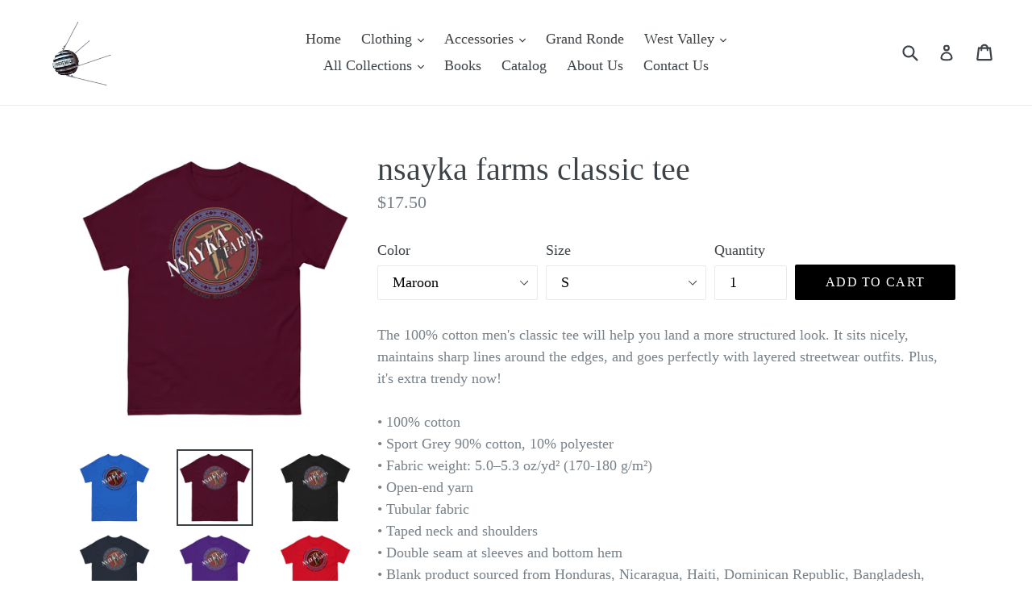

--- FILE ---
content_type: text/html; charset=utf-8
request_url: https://podcastnikshop.com/collections/t-shirts/products/nsayka-farms-classic-tee
body_size: 37007
content:
<!doctype html>
<!--[if IE 9]> <html class="ie9 no-js" lang="en"> <![endif]-->
<!--[if (gt IE 9)|!(IE)]><!--> <html class="no-js" lang="en"> <!--<![endif]-->
<head>
  <meta charset="utf-8">
  <meta http-equiv="X-UA-Compatible" content="IE=edge,chrome=1">
  <meta name="viewport" content="width=device-width,initial-scale=1">
  <meta name="theme-color" content="#000000">
  <link rel="canonical" href="https://podcastnikshop.com/products/nsayka-farms-classic-tee">

  
    <link rel="shortcut icon" href="//podcastnikshop.com/cdn/shop/files/NEWpodcastnik_32x32.png?v=1613706527" type="image/png">
  

  
  <title>
    nsayka farms classic tee
    
    
    
      &ndash; Podcastnik Productions
    
  </title>

  
    <meta name="description" content="The 100% cotton men&#39;s classic tee will help you land a more structured look. It sits nicely, maintains sharp lines around the edges, and goes perfectly with layered streetwear outfits. Plus, it&#39;s extra trendy now! • 100% cotton • Sport Grey 90% cotton, 10% polyester • Fabric weight: 5.0–5.3 oz/yd² (170-180 g/m²) • Open">
  

  <!-- /snippets/social-meta-tags.liquid -->




<meta property="og:site_name" content="Podcastnik Productions">
<meta property="og:url" content="https://podcastnikshop.com/products/nsayka-farms-classic-tee">
<meta property="og:title" content="nsayka farms classic tee">
<meta property="og:type" content="product">
<meta property="og:description" content="The 100% cotton men&#39;s classic tee will help you land a more structured look. It sits nicely, maintains sharp lines around the edges, and goes perfectly with layered streetwear outfits. Plus, it&#39;s extra trendy now! • 100% cotton • Sport Grey 90% cotton, 10% polyester • Fabric weight: 5.0–5.3 oz/yd² (170-180 g/m²) • Open">

  <meta property="og:price:amount" content="17.50">
  <meta property="og:price:currency" content="USD">

<meta property="og:image" content="http://podcastnikshop.com/cdn/shop/products/mens-classic-tee-royal-front-6312031dc9df6_1200x1200.jpg?v=1662124856"><meta property="og:image" content="http://podcastnikshop.com/cdn/shop/products/mens-classic-tee-maroon-front-6312031dcda29_1200x1200.jpg?v=1662124858"><meta property="og:image" content="http://podcastnikshop.com/cdn/shop/products/mens-classic-tee-black-front-6312031dcdc9e_1200x1200.jpg?v=1662124860">
<meta property="og:image:secure_url" content="https://podcastnikshop.com/cdn/shop/products/mens-classic-tee-royal-front-6312031dc9df6_1200x1200.jpg?v=1662124856"><meta property="og:image:secure_url" content="https://podcastnikshop.com/cdn/shop/products/mens-classic-tee-maroon-front-6312031dcda29_1200x1200.jpg?v=1662124858"><meta property="og:image:secure_url" content="https://podcastnikshop.com/cdn/shop/products/mens-classic-tee-black-front-6312031dcdc9e_1200x1200.jpg?v=1662124860">


  <meta name="twitter:site" content="@podcastnik">

<meta name="twitter:card" content="summary_large_image">
<meta name="twitter:title" content="nsayka farms classic tee">
<meta name="twitter:description" content="The 100% cotton men&#39;s classic tee will help you land a more structured look. It sits nicely, maintains sharp lines around the edges, and goes perfectly with layered streetwear outfits. Plus, it&#39;s extra trendy now! • 100% cotton • Sport Grey 90% cotton, 10% polyester • Fabric weight: 5.0–5.3 oz/yd² (170-180 g/m²) • Open">


  <link href="//podcastnikshop.com/cdn/shop/t/1/assets/theme.scss.css?v=56875616286035387011674772614" rel="stylesheet" type="text/css" media="all" />
  



  <script>
    var theme = {
      strings: {
        addToCart: "Add to cart",
        soldOut: "Sold out",
        unavailable: "Unavailable",
        showMore: "Show More",
        showLess: "Show Less",
        addressError: "Error looking up that address",
        addressNoResults: "No results for that address",
        addressQueryLimit: "You have exceeded the Google API usage limit. Consider upgrading to a \u003ca href=\"https:\/\/developers.google.com\/maps\/premium\/usage-limits\"\u003ePremium Plan\u003c\/a\u003e.",
        authError: "There was a problem authenticating your Google Maps account."
      },
      moneyFormat: "${{amount}}"
    }

    document.documentElement.className = document.documentElement.className.replace('no-js', 'js');
  </script>

  <!--[if (lte IE 9) ]><script src="//podcastnikshop.com/cdn/shop/t/1/assets/match-media.min.js?v=22265819453975888031519510628" type="text/javascript"></script><![endif]-->

  

  <!--[if (gt IE 9)|!(IE)]><!--><script src="//podcastnikshop.com/cdn/shop/t/1/assets/lazysizes.js?v=68441465964607740661519510628" async="async"></script><!--<![endif]-->
  <!--[if lte IE 9]><script src="//podcastnikshop.com/cdn/shop/t/1/assets/lazysizes.min.js?v=146"></script><![endif]-->

  <!--[if (gt IE 9)|!(IE)]><!--><script src="//podcastnikshop.com/cdn/shop/t/1/assets/vendor.js?v=136118274122071307521519510628" defer="defer"></script><!--<![endif]-->
  <!--[if lte IE 9]><script src="//podcastnikshop.com/cdn/shop/t/1/assets/vendor.js?v=136118274122071307521519510628"></script><![endif]-->

  <!--[if (gt IE 9)|!(IE)]><!--><script src="//podcastnikshop.com/cdn/shop/t/1/assets/theme.js?v=127117190380155088301644609010" defer="defer"></script><!--<![endif]-->
  <!--[if lte IE 9]><script src="//podcastnikshop.com/cdn/shop/t/1/assets/theme.js?v=127117190380155088301644609010"></script><![endif]-->

  <script>window.performance && window.performance.mark && window.performance.mark('shopify.content_for_header.start');</script><meta name="facebook-domain-verification" content="tbig19mx7c12jmwolw8399l699wmy4">
<meta id="shopify-digital-wallet" name="shopify-digital-wallet" content="/250576943/digital_wallets/dialog">
<meta name="shopify-checkout-api-token" content="28926cea6a1ba252de72d6b20f6646f4">
<meta id="in-context-paypal-metadata" data-shop-id="250576943" data-venmo-supported="false" data-environment="production" data-locale="en_US" data-paypal-v4="true" data-currency="USD">
<link rel="alternate" type="application/json+oembed" href="https://podcastnikshop.com/products/nsayka-farms-classic-tee.oembed">
<script async="async" src="/checkouts/internal/preloads.js?locale=en-US"></script>
<link rel="preconnect" href="https://shop.app" crossorigin="anonymous">
<script async="async" src="https://shop.app/checkouts/internal/preloads.js?locale=en-US&shop_id=250576943" crossorigin="anonymous"></script>
<script id="apple-pay-shop-capabilities" type="application/json">{"shopId":250576943,"countryCode":"US","currencyCode":"USD","merchantCapabilities":["supports3DS"],"merchantId":"gid:\/\/shopify\/Shop\/250576943","merchantName":"Podcastnik Productions","requiredBillingContactFields":["postalAddress","email"],"requiredShippingContactFields":["postalAddress","email"],"shippingType":"shipping","supportedNetworks":["visa","masterCard","amex","discover","elo","jcb"],"total":{"type":"pending","label":"Podcastnik Productions","amount":"1.00"},"shopifyPaymentsEnabled":true,"supportsSubscriptions":true}</script>
<script id="shopify-features" type="application/json">{"accessToken":"28926cea6a1ba252de72d6b20f6646f4","betas":["rich-media-storefront-analytics"],"domain":"podcastnikshop.com","predictiveSearch":true,"shopId":250576943,"locale":"en"}</script>
<script>var Shopify = Shopify || {};
Shopify.shop = "podcastnik-productions.myshopify.com";
Shopify.locale = "en";
Shopify.currency = {"active":"USD","rate":"1.0"};
Shopify.country = "US";
Shopify.theme = {"name":"Default Podcastnik","id":12327223343,"schema_name":"Debut","schema_version":"2.2.0","theme_store_id":796,"role":"main"};
Shopify.theme.handle = "null";
Shopify.theme.style = {"id":null,"handle":null};
Shopify.cdnHost = "podcastnikshop.com/cdn";
Shopify.routes = Shopify.routes || {};
Shopify.routes.root = "/";</script>
<script type="module">!function(o){(o.Shopify=o.Shopify||{}).modules=!0}(window);</script>
<script>!function(o){function n(){var o=[];function n(){o.push(Array.prototype.slice.apply(arguments))}return n.q=o,n}var t=o.Shopify=o.Shopify||{};t.loadFeatures=n(),t.autoloadFeatures=n()}(window);</script>
<script>
  window.ShopifyPay = window.ShopifyPay || {};
  window.ShopifyPay.apiHost = "shop.app\/pay";
  window.ShopifyPay.redirectState = null;
</script>
<script id="shop-js-analytics" type="application/json">{"pageType":"product"}</script>
<script defer="defer" async type="module" src="//podcastnikshop.com/cdn/shopifycloud/shop-js/modules/v2/client.init-shop-cart-sync_BT-GjEfc.en.esm.js"></script>
<script defer="defer" async type="module" src="//podcastnikshop.com/cdn/shopifycloud/shop-js/modules/v2/chunk.common_D58fp_Oc.esm.js"></script>
<script defer="defer" async type="module" src="//podcastnikshop.com/cdn/shopifycloud/shop-js/modules/v2/chunk.modal_xMitdFEc.esm.js"></script>
<script type="module">
  await import("//podcastnikshop.com/cdn/shopifycloud/shop-js/modules/v2/client.init-shop-cart-sync_BT-GjEfc.en.esm.js");
await import("//podcastnikshop.com/cdn/shopifycloud/shop-js/modules/v2/chunk.common_D58fp_Oc.esm.js");
await import("//podcastnikshop.com/cdn/shopifycloud/shop-js/modules/v2/chunk.modal_xMitdFEc.esm.js");

  window.Shopify.SignInWithShop?.initShopCartSync?.({"fedCMEnabled":true,"windoidEnabled":true});

</script>
<script>
  window.Shopify = window.Shopify || {};
  if (!window.Shopify.featureAssets) window.Shopify.featureAssets = {};
  window.Shopify.featureAssets['shop-js'] = {"shop-cart-sync":["modules/v2/client.shop-cart-sync_DZOKe7Ll.en.esm.js","modules/v2/chunk.common_D58fp_Oc.esm.js","modules/v2/chunk.modal_xMitdFEc.esm.js"],"init-fed-cm":["modules/v2/client.init-fed-cm_B6oLuCjv.en.esm.js","modules/v2/chunk.common_D58fp_Oc.esm.js","modules/v2/chunk.modal_xMitdFEc.esm.js"],"shop-cash-offers":["modules/v2/client.shop-cash-offers_D2sdYoxE.en.esm.js","modules/v2/chunk.common_D58fp_Oc.esm.js","modules/v2/chunk.modal_xMitdFEc.esm.js"],"shop-login-button":["modules/v2/client.shop-login-button_QeVjl5Y3.en.esm.js","modules/v2/chunk.common_D58fp_Oc.esm.js","modules/v2/chunk.modal_xMitdFEc.esm.js"],"pay-button":["modules/v2/client.pay-button_DXTOsIq6.en.esm.js","modules/v2/chunk.common_D58fp_Oc.esm.js","modules/v2/chunk.modal_xMitdFEc.esm.js"],"shop-button":["modules/v2/client.shop-button_DQZHx9pm.en.esm.js","modules/v2/chunk.common_D58fp_Oc.esm.js","modules/v2/chunk.modal_xMitdFEc.esm.js"],"avatar":["modules/v2/client.avatar_BTnouDA3.en.esm.js"],"init-windoid":["modules/v2/client.init-windoid_CR1B-cfM.en.esm.js","modules/v2/chunk.common_D58fp_Oc.esm.js","modules/v2/chunk.modal_xMitdFEc.esm.js"],"init-shop-for-new-customer-accounts":["modules/v2/client.init-shop-for-new-customer-accounts_C_vY_xzh.en.esm.js","modules/v2/client.shop-login-button_QeVjl5Y3.en.esm.js","modules/v2/chunk.common_D58fp_Oc.esm.js","modules/v2/chunk.modal_xMitdFEc.esm.js"],"init-shop-email-lookup-coordinator":["modules/v2/client.init-shop-email-lookup-coordinator_BI7n9ZSv.en.esm.js","modules/v2/chunk.common_D58fp_Oc.esm.js","modules/v2/chunk.modal_xMitdFEc.esm.js"],"init-shop-cart-sync":["modules/v2/client.init-shop-cart-sync_BT-GjEfc.en.esm.js","modules/v2/chunk.common_D58fp_Oc.esm.js","modules/v2/chunk.modal_xMitdFEc.esm.js"],"shop-toast-manager":["modules/v2/client.shop-toast-manager_DiYdP3xc.en.esm.js","modules/v2/chunk.common_D58fp_Oc.esm.js","modules/v2/chunk.modal_xMitdFEc.esm.js"],"init-customer-accounts":["modules/v2/client.init-customer-accounts_D9ZNqS-Q.en.esm.js","modules/v2/client.shop-login-button_QeVjl5Y3.en.esm.js","modules/v2/chunk.common_D58fp_Oc.esm.js","modules/v2/chunk.modal_xMitdFEc.esm.js"],"init-customer-accounts-sign-up":["modules/v2/client.init-customer-accounts-sign-up_iGw4briv.en.esm.js","modules/v2/client.shop-login-button_QeVjl5Y3.en.esm.js","modules/v2/chunk.common_D58fp_Oc.esm.js","modules/v2/chunk.modal_xMitdFEc.esm.js"],"shop-follow-button":["modules/v2/client.shop-follow-button_CqMgW2wH.en.esm.js","modules/v2/chunk.common_D58fp_Oc.esm.js","modules/v2/chunk.modal_xMitdFEc.esm.js"],"checkout-modal":["modules/v2/client.checkout-modal_xHeaAweL.en.esm.js","modules/v2/chunk.common_D58fp_Oc.esm.js","modules/v2/chunk.modal_xMitdFEc.esm.js"],"shop-login":["modules/v2/client.shop-login_D91U-Q7h.en.esm.js","modules/v2/chunk.common_D58fp_Oc.esm.js","modules/v2/chunk.modal_xMitdFEc.esm.js"],"lead-capture":["modules/v2/client.lead-capture_BJmE1dJe.en.esm.js","modules/v2/chunk.common_D58fp_Oc.esm.js","modules/v2/chunk.modal_xMitdFEc.esm.js"],"payment-terms":["modules/v2/client.payment-terms_Ci9AEqFq.en.esm.js","modules/v2/chunk.common_D58fp_Oc.esm.js","modules/v2/chunk.modal_xMitdFEc.esm.js"]};
</script>
<script>(function() {
  var isLoaded = false;
  function asyncLoad() {
    if (isLoaded) return;
    isLoaded = true;
    var urls = ["https:\/\/ff.spod.com\/fulfillment\/shopify\/js\/customize-product-script.js?v=1\u0026shop=podcastnik-productions.myshopify.com","\/\/cdn.shopify.com\/proxy\/726e26ffba432366e864861c4bcce7d205c0d0b362a634fb29b35a395e6307bb\/static.cdn.printful.com\/static\/js\/external\/shopify-product-customizer.js?v=0.28\u0026shop=podcastnik-productions.myshopify.com\u0026sp-cache-control=cHVibGljLCBtYXgtYWdlPTkwMA","https:\/\/a.mailmunch.co\/widgets\/site-479834-ee390a30d2a759e39ffcfd6f2d5383507596e515.js?shop=podcastnik-productions.myshopify.com","https:\/\/ecommerce-editor-connector.live.gelato.tech\/ecommerce-editor\/v1\/shopify.esm.js?c=90038441-3490-4e83-8d13-9a8675113ed9\u0026s=dc3dae3f-0d69-4a12-940d-63ac32205cd3\u0026shop=podcastnik-productions.myshopify.com"];
    for (var i = 0; i < urls.length; i++) {
      var s = document.createElement('script');
      s.type = 'text/javascript';
      s.async = true;
      s.src = urls[i];
      var x = document.getElementsByTagName('script')[0];
      x.parentNode.insertBefore(s, x);
    }
  };
  if(window.attachEvent) {
    window.attachEvent('onload', asyncLoad);
  } else {
    window.addEventListener('load', asyncLoad, false);
  }
})();</script>
<script id="__st">var __st={"a":250576943,"offset":-28800,"reqid":"6d3599ac-2fa2-4fa2-a4e6-33114e9f93e5-1769058503","pageurl":"podcastnikshop.com\/collections\/t-shirts\/products\/nsayka-farms-classic-tee","u":"2005ed36a36c","p":"product","rtyp":"product","rid":6770288230498};</script>
<script>window.ShopifyPaypalV4VisibilityTracking = true;</script>
<script id="captcha-bootstrap">!function(){'use strict';const t='contact',e='account',n='new_comment',o=[[t,t],['blogs',n],['comments',n],[t,'customer']],c=[[e,'customer_login'],[e,'guest_login'],[e,'recover_customer_password'],[e,'create_customer']],r=t=>t.map((([t,e])=>`form[action*='/${t}']:not([data-nocaptcha='true']) input[name='form_type'][value='${e}']`)).join(','),a=t=>()=>t?[...document.querySelectorAll(t)].map((t=>t.form)):[];function s(){const t=[...o],e=r(t);return a(e)}const i='password',u='form_key',d=['recaptcha-v3-token','g-recaptcha-response','h-captcha-response',i],f=()=>{try{return window.sessionStorage}catch{return}},m='__shopify_v',_=t=>t.elements[u];function p(t,e,n=!1){try{const o=window.sessionStorage,c=JSON.parse(o.getItem(e)),{data:r}=function(t){const{data:e,action:n}=t;return t[m]||n?{data:e,action:n}:{data:t,action:n}}(c);for(const[e,n]of Object.entries(r))t.elements[e]&&(t.elements[e].value=n);n&&o.removeItem(e)}catch(o){console.error('form repopulation failed',{error:o})}}const l='form_type',E='cptcha';function T(t){t.dataset[E]=!0}const w=window,h=w.document,L='Shopify',v='ce_forms',y='captcha';let A=!1;((t,e)=>{const n=(g='f06e6c50-85a8-45c8-87d0-21a2b65856fe',I='https://cdn.shopify.com/shopifycloud/storefront-forms-hcaptcha/ce_storefront_forms_captcha_hcaptcha.v1.5.2.iife.js',D={infoText:'Protected by hCaptcha',privacyText:'Privacy',termsText:'Terms'},(t,e,n)=>{const o=w[L][v],c=o.bindForm;if(c)return c(t,g,e,D).then(n);var r;o.q.push([[t,g,e,D],n]),r=I,A||(h.body.append(Object.assign(h.createElement('script'),{id:'captcha-provider',async:!0,src:r})),A=!0)});var g,I,D;w[L]=w[L]||{},w[L][v]=w[L][v]||{},w[L][v].q=[],w[L][y]=w[L][y]||{},w[L][y].protect=function(t,e){n(t,void 0,e),T(t)},Object.freeze(w[L][y]),function(t,e,n,w,h,L){const[v,y,A,g]=function(t,e,n){const i=e?o:[],u=t?c:[],d=[...i,...u],f=r(d),m=r(i),_=r(d.filter((([t,e])=>n.includes(e))));return[a(f),a(m),a(_),s()]}(w,h,L),I=t=>{const e=t.target;return e instanceof HTMLFormElement?e:e&&e.form},D=t=>v().includes(t);t.addEventListener('submit',(t=>{const e=I(t);if(!e)return;const n=D(e)&&!e.dataset.hcaptchaBound&&!e.dataset.recaptchaBound,o=_(e),c=g().includes(e)&&(!o||!o.value);(n||c)&&t.preventDefault(),c&&!n&&(function(t){try{if(!f())return;!function(t){const e=f();if(!e)return;const n=_(t);if(!n)return;const o=n.value;o&&e.removeItem(o)}(t);const e=Array.from(Array(32),(()=>Math.random().toString(36)[2])).join('');!function(t,e){_(t)||t.append(Object.assign(document.createElement('input'),{type:'hidden',name:u})),t.elements[u].value=e}(t,e),function(t,e){const n=f();if(!n)return;const o=[...t.querySelectorAll(`input[type='${i}']`)].map((({name:t})=>t)),c=[...d,...o],r={};for(const[a,s]of new FormData(t).entries())c.includes(a)||(r[a]=s);n.setItem(e,JSON.stringify({[m]:1,action:t.action,data:r}))}(t,e)}catch(e){console.error('failed to persist form',e)}}(e),e.submit())}));const S=(t,e)=>{t&&!t.dataset[E]&&(n(t,e.some((e=>e===t))),T(t))};for(const o of['focusin','change'])t.addEventListener(o,(t=>{const e=I(t);D(e)&&S(e,y())}));const B=e.get('form_key'),M=e.get(l),P=B&&M;t.addEventListener('DOMContentLoaded',(()=>{const t=y();if(P)for(const e of t)e.elements[l].value===M&&p(e,B);[...new Set([...A(),...v().filter((t=>'true'===t.dataset.shopifyCaptcha))])].forEach((e=>S(e,t)))}))}(h,new URLSearchParams(w.location.search),n,t,e,['guest_login'])})(!0,!0)}();</script>
<script integrity="sha256-4kQ18oKyAcykRKYeNunJcIwy7WH5gtpwJnB7kiuLZ1E=" data-source-attribution="shopify.loadfeatures" defer="defer" src="//podcastnikshop.com/cdn/shopifycloud/storefront/assets/storefront/load_feature-a0a9edcb.js" crossorigin="anonymous"></script>
<script crossorigin="anonymous" defer="defer" src="//podcastnikshop.com/cdn/shopifycloud/storefront/assets/shopify_pay/storefront-65b4c6d7.js?v=20250812"></script>
<script data-source-attribution="shopify.dynamic_checkout.dynamic.init">var Shopify=Shopify||{};Shopify.PaymentButton=Shopify.PaymentButton||{isStorefrontPortableWallets:!0,init:function(){window.Shopify.PaymentButton.init=function(){};var t=document.createElement("script");t.src="https://podcastnikshop.com/cdn/shopifycloud/portable-wallets/latest/portable-wallets.en.js",t.type="module",document.head.appendChild(t)}};
</script>
<script data-source-attribution="shopify.dynamic_checkout.buyer_consent">
  function portableWalletsHideBuyerConsent(e){var t=document.getElementById("shopify-buyer-consent"),n=document.getElementById("shopify-subscription-policy-button");t&&n&&(t.classList.add("hidden"),t.setAttribute("aria-hidden","true"),n.removeEventListener("click",e))}function portableWalletsShowBuyerConsent(e){var t=document.getElementById("shopify-buyer-consent"),n=document.getElementById("shopify-subscription-policy-button");t&&n&&(t.classList.remove("hidden"),t.removeAttribute("aria-hidden"),n.addEventListener("click",e))}window.Shopify?.PaymentButton&&(window.Shopify.PaymentButton.hideBuyerConsent=portableWalletsHideBuyerConsent,window.Shopify.PaymentButton.showBuyerConsent=portableWalletsShowBuyerConsent);
</script>
<script data-source-attribution="shopify.dynamic_checkout.cart.bootstrap">document.addEventListener("DOMContentLoaded",(function(){function t(){return document.querySelector("shopify-accelerated-checkout-cart, shopify-accelerated-checkout")}if(t())Shopify.PaymentButton.init();else{new MutationObserver((function(e,n){t()&&(Shopify.PaymentButton.init(),n.disconnect())})).observe(document.body,{childList:!0,subtree:!0})}}));
</script>
<link id="shopify-accelerated-checkout-styles" rel="stylesheet" media="screen" href="https://podcastnikshop.com/cdn/shopifycloud/portable-wallets/latest/accelerated-checkout-backwards-compat.css" crossorigin="anonymous">
<style id="shopify-accelerated-checkout-cart">
        #shopify-buyer-consent {
  margin-top: 1em;
  display: inline-block;
  width: 100%;
}

#shopify-buyer-consent.hidden {
  display: none;
}

#shopify-subscription-policy-button {
  background: none;
  border: none;
  padding: 0;
  text-decoration: underline;
  font-size: inherit;
  cursor: pointer;
}

#shopify-subscription-policy-button::before {
  box-shadow: none;
}

      </style>

<script>window.performance && window.performance.mark && window.performance.mark('shopify.content_for_header.end');</script>
<link href="https://monorail-edge.shopifysvc.com" rel="dns-prefetch">
<script>(function(){if ("sendBeacon" in navigator && "performance" in window) {try {var session_token_from_headers = performance.getEntriesByType('navigation')[0].serverTiming.find(x => x.name == '_s').description;} catch {var session_token_from_headers = undefined;}var session_cookie_matches = document.cookie.match(/_shopify_s=([^;]*)/);var session_token_from_cookie = session_cookie_matches && session_cookie_matches.length === 2 ? session_cookie_matches[1] : "";var session_token = session_token_from_headers || session_token_from_cookie || "";function handle_abandonment_event(e) {var entries = performance.getEntries().filter(function(entry) {return /monorail-edge.shopifysvc.com/.test(entry.name);});if (!window.abandonment_tracked && entries.length === 0) {window.abandonment_tracked = true;var currentMs = Date.now();var navigation_start = performance.timing.navigationStart;var payload = {shop_id: 250576943,url: window.location.href,navigation_start,duration: currentMs - navigation_start,session_token,page_type: "product"};window.navigator.sendBeacon("https://monorail-edge.shopifysvc.com/v1/produce", JSON.stringify({schema_id: "online_store_buyer_site_abandonment/1.1",payload: payload,metadata: {event_created_at_ms: currentMs,event_sent_at_ms: currentMs}}));}}window.addEventListener('pagehide', handle_abandonment_event);}}());</script>
<script id="web-pixels-manager-setup">(function e(e,d,r,n,o){if(void 0===o&&(o={}),!Boolean(null===(a=null===(i=window.Shopify)||void 0===i?void 0:i.analytics)||void 0===a?void 0:a.replayQueue)){var i,a;window.Shopify=window.Shopify||{};var t=window.Shopify;t.analytics=t.analytics||{};var s=t.analytics;s.replayQueue=[],s.publish=function(e,d,r){return s.replayQueue.push([e,d,r]),!0};try{self.performance.mark("wpm:start")}catch(e){}var l=function(){var e={modern:/Edge?\/(1{2}[4-9]|1[2-9]\d|[2-9]\d{2}|\d{4,})\.\d+(\.\d+|)|Firefox\/(1{2}[4-9]|1[2-9]\d|[2-9]\d{2}|\d{4,})\.\d+(\.\d+|)|Chrom(ium|e)\/(9{2}|\d{3,})\.\d+(\.\d+|)|(Maci|X1{2}).+ Version\/(15\.\d+|(1[6-9]|[2-9]\d|\d{3,})\.\d+)([,.]\d+|)( \(\w+\)|)( Mobile\/\w+|) Safari\/|Chrome.+OPR\/(9{2}|\d{3,})\.\d+\.\d+|(CPU[ +]OS|iPhone[ +]OS|CPU[ +]iPhone|CPU IPhone OS|CPU iPad OS)[ +]+(15[._]\d+|(1[6-9]|[2-9]\d|\d{3,})[._]\d+)([._]\d+|)|Android:?[ /-](13[3-9]|1[4-9]\d|[2-9]\d{2}|\d{4,})(\.\d+|)(\.\d+|)|Android.+Firefox\/(13[5-9]|1[4-9]\d|[2-9]\d{2}|\d{4,})\.\d+(\.\d+|)|Android.+Chrom(ium|e)\/(13[3-9]|1[4-9]\d|[2-9]\d{2}|\d{4,})\.\d+(\.\d+|)|SamsungBrowser\/([2-9]\d|\d{3,})\.\d+/,legacy:/Edge?\/(1[6-9]|[2-9]\d|\d{3,})\.\d+(\.\d+|)|Firefox\/(5[4-9]|[6-9]\d|\d{3,})\.\d+(\.\d+|)|Chrom(ium|e)\/(5[1-9]|[6-9]\d|\d{3,})\.\d+(\.\d+|)([\d.]+$|.*Safari\/(?![\d.]+ Edge\/[\d.]+$))|(Maci|X1{2}).+ Version\/(10\.\d+|(1[1-9]|[2-9]\d|\d{3,})\.\d+)([,.]\d+|)( \(\w+\)|)( Mobile\/\w+|) Safari\/|Chrome.+OPR\/(3[89]|[4-9]\d|\d{3,})\.\d+\.\d+|(CPU[ +]OS|iPhone[ +]OS|CPU[ +]iPhone|CPU IPhone OS|CPU iPad OS)[ +]+(10[._]\d+|(1[1-9]|[2-9]\d|\d{3,})[._]\d+)([._]\d+|)|Android:?[ /-](13[3-9]|1[4-9]\d|[2-9]\d{2}|\d{4,})(\.\d+|)(\.\d+|)|Mobile Safari.+OPR\/([89]\d|\d{3,})\.\d+\.\d+|Android.+Firefox\/(13[5-9]|1[4-9]\d|[2-9]\d{2}|\d{4,})\.\d+(\.\d+|)|Android.+Chrom(ium|e)\/(13[3-9]|1[4-9]\d|[2-9]\d{2}|\d{4,})\.\d+(\.\d+|)|Android.+(UC? ?Browser|UCWEB|U3)[ /]?(15\.([5-9]|\d{2,})|(1[6-9]|[2-9]\d|\d{3,})\.\d+)\.\d+|SamsungBrowser\/(5\.\d+|([6-9]|\d{2,})\.\d+)|Android.+MQ{2}Browser\/(14(\.(9|\d{2,})|)|(1[5-9]|[2-9]\d|\d{3,})(\.\d+|))(\.\d+|)|K[Aa][Ii]OS\/(3\.\d+|([4-9]|\d{2,})\.\d+)(\.\d+|)/},d=e.modern,r=e.legacy,n=navigator.userAgent;return n.match(d)?"modern":n.match(r)?"legacy":"unknown"}(),u="modern"===l?"modern":"legacy",c=(null!=n?n:{modern:"",legacy:""})[u],f=function(e){return[e.baseUrl,"/wpm","/b",e.hashVersion,"modern"===e.buildTarget?"m":"l",".js"].join("")}({baseUrl:d,hashVersion:r,buildTarget:u}),m=function(e){var d=e.version,r=e.bundleTarget,n=e.surface,o=e.pageUrl,i=e.monorailEndpoint;return{emit:function(e){var a=e.status,t=e.errorMsg,s=(new Date).getTime(),l=JSON.stringify({metadata:{event_sent_at_ms:s},events:[{schema_id:"web_pixels_manager_load/3.1",payload:{version:d,bundle_target:r,page_url:o,status:a,surface:n,error_msg:t},metadata:{event_created_at_ms:s}}]});if(!i)return console&&console.warn&&console.warn("[Web Pixels Manager] No Monorail endpoint provided, skipping logging."),!1;try{return self.navigator.sendBeacon.bind(self.navigator)(i,l)}catch(e){}var u=new XMLHttpRequest;try{return u.open("POST",i,!0),u.setRequestHeader("Content-Type","text/plain"),u.send(l),!0}catch(e){return console&&console.warn&&console.warn("[Web Pixels Manager] Got an unhandled error while logging to Monorail."),!1}}}}({version:r,bundleTarget:l,surface:e.surface,pageUrl:self.location.href,monorailEndpoint:e.monorailEndpoint});try{o.browserTarget=l,function(e){var d=e.src,r=e.async,n=void 0===r||r,o=e.onload,i=e.onerror,a=e.sri,t=e.scriptDataAttributes,s=void 0===t?{}:t,l=document.createElement("script"),u=document.querySelector("head"),c=document.querySelector("body");if(l.async=n,l.src=d,a&&(l.integrity=a,l.crossOrigin="anonymous"),s)for(var f in s)if(Object.prototype.hasOwnProperty.call(s,f))try{l.dataset[f]=s[f]}catch(e){}if(o&&l.addEventListener("load",o),i&&l.addEventListener("error",i),u)u.appendChild(l);else{if(!c)throw new Error("Did not find a head or body element to append the script");c.appendChild(l)}}({src:f,async:!0,onload:function(){if(!function(){var e,d;return Boolean(null===(d=null===(e=window.Shopify)||void 0===e?void 0:e.analytics)||void 0===d?void 0:d.initialized)}()){var d=window.webPixelsManager.init(e)||void 0;if(d){var r=window.Shopify.analytics;r.replayQueue.forEach((function(e){var r=e[0],n=e[1],o=e[2];d.publishCustomEvent(r,n,o)})),r.replayQueue=[],r.publish=d.publishCustomEvent,r.visitor=d.visitor,r.initialized=!0}}},onerror:function(){return m.emit({status:"failed",errorMsg:"".concat(f," has failed to load")})},sri:function(e){var d=/^sha384-[A-Za-z0-9+/=]+$/;return"string"==typeof e&&d.test(e)}(c)?c:"",scriptDataAttributes:o}),m.emit({status:"loading"})}catch(e){m.emit({status:"failed",errorMsg:(null==e?void 0:e.message)||"Unknown error"})}}})({shopId: 250576943,storefrontBaseUrl: "https://podcastnikshop.com",extensionsBaseUrl: "https://extensions.shopifycdn.com/cdn/shopifycloud/web-pixels-manager",monorailEndpoint: "https://monorail-edge.shopifysvc.com/unstable/produce_batch",surface: "storefront-renderer",enabledBetaFlags: ["2dca8a86"],webPixelsConfigList: [{"id":"shopify-app-pixel","configuration":"{}","eventPayloadVersion":"v1","runtimeContext":"STRICT","scriptVersion":"0450","apiClientId":"shopify-pixel","type":"APP","privacyPurposes":["ANALYTICS","MARKETING"]},{"id":"shopify-custom-pixel","eventPayloadVersion":"v1","runtimeContext":"LAX","scriptVersion":"0450","apiClientId":"shopify-pixel","type":"CUSTOM","privacyPurposes":["ANALYTICS","MARKETING"]}],isMerchantRequest: false,initData: {"shop":{"name":"Podcastnik Productions","paymentSettings":{"currencyCode":"USD"},"myshopifyDomain":"podcastnik-productions.myshopify.com","countryCode":"US","storefrontUrl":"https:\/\/podcastnikshop.com"},"customer":null,"cart":null,"checkout":null,"productVariants":[{"price":{"amount":17.5,"currencyCode":"USD"},"product":{"title":"nsayka farms classic tee","vendor":"Podcastnik Productions","id":"6770288230498","untranslatedTitle":"nsayka farms classic tee","url":"\/products\/nsayka-farms-classic-tee","type":""},"id":"40011305255010","image":{"src":"\/\/podcastnikshop.com\/cdn\/shop\/products\/mens-classic-tee-maroon-front-6312031dcda29.jpg?v=1662124858"},"sku":"1308068_12634","title":"Maroon \/ S","untranslatedTitle":"Maroon \/ S"},{"price":{"amount":17.5,"currencyCode":"USD"},"product":{"title":"nsayka farms classic tee","vendor":"Podcastnik Productions","id":"6770288230498","untranslatedTitle":"nsayka farms classic tee","url":"\/products\/nsayka-farms-classic-tee","type":""},"id":"40011305287778","image":{"src":"\/\/podcastnikshop.com\/cdn\/shop\/products\/mens-classic-tee-maroon-front-6312031dcda29.jpg?v=1662124858"},"sku":"1308068_12635","title":"Maroon \/ M","untranslatedTitle":"Maroon \/ M"},{"price":{"amount":17.5,"currencyCode":"USD"},"product":{"title":"nsayka farms classic tee","vendor":"Podcastnik Productions","id":"6770288230498","untranslatedTitle":"nsayka farms classic tee","url":"\/products\/nsayka-farms-classic-tee","type":""},"id":"40011305320546","image":{"src":"\/\/podcastnikshop.com\/cdn\/shop\/products\/mens-classic-tee-maroon-front-6312031dcda29.jpg?v=1662124858"},"sku":"1308068_12636","title":"Maroon \/ L","untranslatedTitle":"Maroon \/ L"},{"price":{"amount":17.5,"currencyCode":"USD"},"product":{"title":"nsayka farms classic tee","vendor":"Podcastnik Productions","id":"6770288230498","untranslatedTitle":"nsayka farms classic tee","url":"\/products\/nsayka-farms-classic-tee","type":""},"id":"40011305353314","image":{"src":"\/\/podcastnikshop.com\/cdn\/shop\/products\/mens-classic-tee-maroon-front-6312031dcda29.jpg?v=1662124858"},"sku":"1308068_12637","title":"Maroon \/ XL","untranslatedTitle":"Maroon \/ XL"},{"price":{"amount":19.5,"currencyCode":"USD"},"product":{"title":"nsayka farms classic tee","vendor":"Podcastnik Productions","id":"6770288230498","untranslatedTitle":"nsayka farms classic tee","url":"\/products\/nsayka-farms-classic-tee","type":""},"id":"40011305386082","image":{"src":"\/\/podcastnikshop.com\/cdn\/shop\/products\/mens-classic-tee-maroon-front-6312031dcda29.jpg?v=1662124858"},"sku":"1308068_12638","title":"Maroon \/ 2XL","untranslatedTitle":"Maroon \/ 2XL"},{"price":{"amount":17.5,"currencyCode":"USD"},"product":{"title":"nsayka farms classic tee","vendor":"Podcastnik Productions","id":"6770288230498","untranslatedTitle":"nsayka farms classic tee","url":"\/products\/nsayka-farms-classic-tee","type":""},"id":"40011305418850","image":{"src":"\/\/podcastnikshop.com\/cdn\/shop\/products\/mens-classic-tee-black-front-6312031dcdc9e.jpg?v=1662124860"},"sku":"1308068_11546","title":"Black \/ S","untranslatedTitle":"Black \/ S"},{"price":{"amount":17.5,"currencyCode":"USD"},"product":{"title":"nsayka farms classic tee","vendor":"Podcastnik Productions","id":"6770288230498","untranslatedTitle":"nsayka farms classic tee","url":"\/products\/nsayka-farms-classic-tee","type":""},"id":"40011305451618","image":{"src":"\/\/podcastnikshop.com\/cdn\/shop\/products\/mens-classic-tee-black-front-6312031dcdc9e.jpg?v=1662124860"},"sku":"1308068_11547","title":"Black \/ M","untranslatedTitle":"Black \/ M"},{"price":{"amount":17.5,"currencyCode":"USD"},"product":{"title":"nsayka farms classic tee","vendor":"Podcastnik Productions","id":"6770288230498","untranslatedTitle":"nsayka farms classic tee","url":"\/products\/nsayka-farms-classic-tee","type":""},"id":"40011305484386","image":{"src":"\/\/podcastnikshop.com\/cdn\/shop\/products\/mens-classic-tee-black-front-6312031dcdc9e.jpg?v=1662124860"},"sku":"1308068_11548","title":"Black \/ L","untranslatedTitle":"Black \/ L"},{"price":{"amount":17.5,"currencyCode":"USD"},"product":{"title":"nsayka farms classic tee","vendor":"Podcastnik Productions","id":"6770288230498","untranslatedTitle":"nsayka farms classic tee","url":"\/products\/nsayka-farms-classic-tee","type":""},"id":"40011305517154","image":{"src":"\/\/podcastnikshop.com\/cdn\/shop\/products\/mens-classic-tee-black-front-6312031dcdc9e.jpg?v=1662124860"},"sku":"1308068_11549","title":"Black \/ XL","untranslatedTitle":"Black \/ XL"},{"price":{"amount":19.5,"currencyCode":"USD"},"product":{"title":"nsayka farms classic tee","vendor":"Podcastnik Productions","id":"6770288230498","untranslatedTitle":"nsayka farms classic tee","url":"\/products\/nsayka-farms-classic-tee","type":""},"id":"40011305549922","image":{"src":"\/\/podcastnikshop.com\/cdn\/shop\/products\/mens-classic-tee-black-front-6312031dcdc9e.jpg?v=1662124860"},"sku":"1308068_11550","title":"Black \/ 2XL","untranslatedTitle":"Black \/ 2XL"},{"price":{"amount":21.5,"currencyCode":"USD"},"product":{"title":"nsayka farms classic tee","vendor":"Podcastnik Productions","id":"6770288230498","untranslatedTitle":"nsayka farms classic tee","url":"\/products\/nsayka-farms-classic-tee","type":""},"id":"40011305582690","image":{"src":"\/\/podcastnikshop.com\/cdn\/shop\/products\/mens-classic-tee-black-front-6312031dcdc9e.jpg?v=1662124860"},"sku":"1308068_12644","title":"Black \/ 3XL","untranslatedTitle":"Black \/ 3XL"},{"price":{"amount":23.0,"currencyCode":"USD"},"product":{"title":"nsayka farms classic tee","vendor":"Podcastnik Productions","id":"6770288230498","untranslatedTitle":"nsayka farms classic tee","url":"\/products\/nsayka-farms-classic-tee","type":""},"id":"40011305615458","image":{"src":"\/\/podcastnikshop.com\/cdn\/shop\/products\/mens-classic-tee-black-front-6312031dcdc9e.jpg?v=1662124860"},"sku":"1308068_12645","title":"Black \/ 4XL","untranslatedTitle":"Black \/ 4XL"},{"price":{"amount":25.0,"currencyCode":"USD"},"product":{"title":"nsayka farms classic tee","vendor":"Podcastnik Productions","id":"6770288230498","untranslatedTitle":"nsayka farms classic tee","url":"\/products\/nsayka-farms-classic-tee","type":""},"id":"40011305648226","image":{"src":"\/\/podcastnikshop.com\/cdn\/shop\/products\/mens-classic-tee-black-front-6312031dcdc9e.jpg?v=1662124860"},"sku":"1308068_12646","title":"Black \/ 5XL","untranslatedTitle":"Black \/ 5XL"},{"price":{"amount":17.5,"currencyCode":"USD"},"product":{"title":"nsayka farms classic tee","vendor":"Podcastnik Productions","id":"6770288230498","untranslatedTitle":"nsayka farms classic tee","url":"\/products\/nsayka-farms-classic-tee","type":""},"id":"40011305680994","image":{"src":"\/\/podcastnikshop.com\/cdn\/shop\/products\/mens-classic-tee-navy-front-6312031dcdfb8.jpg?v=1662124862"},"sku":"1308068_11561","title":"Navy \/ S","untranslatedTitle":"Navy \/ S"},{"price":{"amount":17.5,"currencyCode":"USD"},"product":{"title":"nsayka farms classic tee","vendor":"Podcastnik Productions","id":"6770288230498","untranslatedTitle":"nsayka farms classic tee","url":"\/products\/nsayka-farms-classic-tee","type":""},"id":"40011305713762","image":{"src":"\/\/podcastnikshop.com\/cdn\/shop\/products\/mens-classic-tee-navy-front-6312031dcdfb8.jpg?v=1662124862"},"sku":"1308068_11562","title":"Navy \/ M","untranslatedTitle":"Navy \/ M"},{"price":{"amount":17.5,"currencyCode":"USD"},"product":{"title":"nsayka farms classic tee","vendor":"Podcastnik Productions","id":"6770288230498","untranslatedTitle":"nsayka farms classic tee","url":"\/products\/nsayka-farms-classic-tee","type":""},"id":"40011305746530","image":{"src":"\/\/podcastnikshop.com\/cdn\/shop\/products\/mens-classic-tee-navy-front-6312031dcdfb8.jpg?v=1662124862"},"sku":"1308068_11563","title":"Navy \/ L","untranslatedTitle":"Navy \/ L"},{"price":{"amount":17.5,"currencyCode":"USD"},"product":{"title":"nsayka farms classic tee","vendor":"Podcastnik Productions","id":"6770288230498","untranslatedTitle":"nsayka farms classic tee","url":"\/products\/nsayka-farms-classic-tee","type":""},"id":"40011305779298","image":{"src":"\/\/podcastnikshop.com\/cdn\/shop\/products\/mens-classic-tee-navy-front-6312031dcdfb8.jpg?v=1662124862"},"sku":"1308068_11564","title":"Navy \/ XL","untranslatedTitle":"Navy \/ XL"},{"price":{"amount":19.5,"currencyCode":"USD"},"product":{"title":"nsayka farms classic tee","vendor":"Podcastnik Productions","id":"6770288230498","untranslatedTitle":"nsayka farms classic tee","url":"\/products\/nsayka-farms-classic-tee","type":""},"id":"40011305812066","image":{"src":"\/\/podcastnikshop.com\/cdn\/shop\/products\/mens-classic-tee-navy-front-6312031dcdfb8.jpg?v=1662124862"},"sku":"1308068_11565","title":"Navy \/ 2XL","untranslatedTitle":"Navy \/ 2XL"},{"price":{"amount":21.5,"currencyCode":"USD"},"product":{"title":"nsayka farms classic tee","vendor":"Podcastnik Productions","id":"6770288230498","untranslatedTitle":"nsayka farms classic tee","url":"\/products\/nsayka-farms-classic-tee","type":""},"id":"40011305844834","image":{"src":"\/\/podcastnikshop.com\/cdn\/shop\/products\/mens-classic-tee-navy-front-6312031dcdfb8.jpg?v=1662124862"},"sku":"1308068_12653","title":"Navy \/ 3XL","untranslatedTitle":"Navy \/ 3XL"},{"price":{"amount":23.0,"currencyCode":"USD"},"product":{"title":"nsayka farms classic tee","vendor":"Podcastnik Productions","id":"6770288230498","untranslatedTitle":"nsayka farms classic tee","url":"\/products\/nsayka-farms-classic-tee","type":""},"id":"40011305877602","image":{"src":"\/\/podcastnikshop.com\/cdn\/shop\/products\/mens-classic-tee-navy-front-6312031dcdfb8.jpg?v=1662124862"},"sku":"1308068_12668","title":"Navy \/ 4XL","untranslatedTitle":"Navy \/ 4XL"},{"price":{"amount":25.0,"currencyCode":"USD"},"product":{"title":"nsayka farms classic tee","vendor":"Podcastnik Productions","id":"6770288230498","untranslatedTitle":"nsayka farms classic tee","url":"\/products\/nsayka-farms-classic-tee","type":""},"id":"40011305910370","image":{"src":"\/\/podcastnikshop.com\/cdn\/shop\/products\/mens-classic-tee-navy-front-6312031dcdfb8.jpg?v=1662124862"},"sku":"1308068_12669","title":"Navy \/ 5XL","untranslatedTitle":"Navy \/ 5XL"},{"price":{"amount":17.5,"currencyCode":"USD"},"product":{"title":"nsayka farms classic tee","vendor":"Podcastnik Productions","id":"6770288230498","untranslatedTitle":"nsayka farms classic tee","url":"\/products\/nsayka-farms-classic-tee","type":""},"id":"40011305943138","image":{"src":"\/\/podcastnikshop.com\/cdn\/shop\/products\/mens-classic-tee-purple-front-6312031dce3e1.jpg?v=1662124863"},"sku":"1308068_15873","title":"Purple \/ S","untranslatedTitle":"Purple \/ S"},{"price":{"amount":17.5,"currencyCode":"USD"},"product":{"title":"nsayka farms classic tee","vendor":"Podcastnik Productions","id":"6770288230498","untranslatedTitle":"nsayka farms classic tee","url":"\/products\/nsayka-farms-classic-tee","type":""},"id":"40011305975906","image":{"src":"\/\/podcastnikshop.com\/cdn\/shop\/products\/mens-classic-tee-purple-front-6312031dce3e1.jpg?v=1662124863"},"sku":"1308068_15874","title":"Purple \/ M","untranslatedTitle":"Purple \/ M"},{"price":{"amount":17.5,"currencyCode":"USD"},"product":{"title":"nsayka farms classic tee","vendor":"Podcastnik Productions","id":"6770288230498","untranslatedTitle":"nsayka farms classic tee","url":"\/products\/nsayka-farms-classic-tee","type":""},"id":"40011306008674","image":{"src":"\/\/podcastnikshop.com\/cdn\/shop\/products\/mens-classic-tee-purple-front-6312031dce3e1.jpg?v=1662124863"},"sku":"1308068_15875","title":"Purple \/ L","untranslatedTitle":"Purple \/ L"},{"price":{"amount":17.5,"currencyCode":"USD"},"product":{"title":"nsayka farms classic tee","vendor":"Podcastnik Productions","id":"6770288230498","untranslatedTitle":"nsayka farms classic tee","url":"\/products\/nsayka-farms-classic-tee","type":""},"id":"40011306041442","image":{"src":"\/\/podcastnikshop.com\/cdn\/shop\/products\/mens-classic-tee-purple-front-6312031dce3e1.jpg?v=1662124863"},"sku":"1308068_15876","title":"Purple \/ XL","untranslatedTitle":"Purple \/ XL"},{"price":{"amount":19.5,"currencyCode":"USD"},"product":{"title":"nsayka farms classic tee","vendor":"Podcastnik Productions","id":"6770288230498","untranslatedTitle":"nsayka farms classic tee","url":"\/products\/nsayka-farms-classic-tee","type":""},"id":"40011306074210","image":{"src":"\/\/podcastnikshop.com\/cdn\/shop\/products\/mens-classic-tee-purple-front-6312031dce3e1.jpg?v=1662124863"},"sku":"1308068_15877","title":"Purple \/ 2XL","untranslatedTitle":"Purple \/ 2XL"},{"price":{"amount":21.5,"currencyCode":"USD"},"product":{"title":"nsayka farms classic tee","vendor":"Podcastnik Productions","id":"6770288230498","untranslatedTitle":"nsayka farms classic tee","url":"\/products\/nsayka-farms-classic-tee","type":""},"id":"40011306106978","image":{"src":"\/\/podcastnikshop.com\/cdn\/shop\/products\/mens-classic-tee-purple-front-6312031dce3e1.jpg?v=1662124863"},"sku":"1308068_15878","title":"Purple \/ 3XL","untranslatedTitle":"Purple \/ 3XL"},{"price":{"amount":17.5,"currencyCode":"USD"},"product":{"title":"nsayka farms classic tee","vendor":"Podcastnik Productions","id":"6770288230498","untranslatedTitle":"nsayka farms classic tee","url":"\/products\/nsayka-farms-classic-tee","type":""},"id":"40011306139746","image":{"src":"\/\/podcastnikshop.com\/cdn\/shop\/products\/mens-classic-tee-red-front-6312031dce9e7.jpg?v=1662124865"},"sku":"1308068_11566","title":"Red \/ S","untranslatedTitle":"Red \/ S"},{"price":{"amount":17.5,"currencyCode":"USD"},"product":{"title":"nsayka farms classic tee","vendor":"Podcastnik Productions","id":"6770288230498","untranslatedTitle":"nsayka farms classic tee","url":"\/products\/nsayka-farms-classic-tee","type":""},"id":"40011306172514","image":{"src":"\/\/podcastnikshop.com\/cdn\/shop\/products\/mens-classic-tee-red-front-6312031dce9e7.jpg?v=1662124865"},"sku":"1308068_11567","title":"Red \/ M","untranslatedTitle":"Red \/ M"},{"price":{"amount":17.5,"currencyCode":"USD"},"product":{"title":"nsayka farms classic tee","vendor":"Podcastnik Productions","id":"6770288230498","untranslatedTitle":"nsayka farms classic tee","url":"\/products\/nsayka-farms-classic-tee","type":""},"id":"40011306205282","image":{"src":"\/\/podcastnikshop.com\/cdn\/shop\/products\/mens-classic-tee-red-front-6312031dce9e7.jpg?v=1662124865"},"sku":"1308068_11568","title":"Red \/ L","untranslatedTitle":"Red \/ L"},{"price":{"amount":17.5,"currencyCode":"USD"},"product":{"title":"nsayka farms classic tee","vendor":"Podcastnik Productions","id":"6770288230498","untranslatedTitle":"nsayka farms classic tee","url":"\/products\/nsayka-farms-classic-tee","type":""},"id":"40011306238050","image":{"src":"\/\/podcastnikshop.com\/cdn\/shop\/products\/mens-classic-tee-red-front-6312031dce9e7.jpg?v=1662124865"},"sku":"1308068_11569","title":"Red \/ XL","untranslatedTitle":"Red \/ XL"},{"price":{"amount":19.5,"currencyCode":"USD"},"product":{"title":"nsayka farms classic tee","vendor":"Podcastnik Productions","id":"6770288230498","untranslatedTitle":"nsayka farms classic tee","url":"\/products\/nsayka-farms-classic-tee","type":""},"id":"40011306270818","image":{"src":"\/\/podcastnikshop.com\/cdn\/shop\/products\/mens-classic-tee-red-front-6312031dce9e7.jpg?v=1662124865"},"sku":"1308068_11570","title":"Red \/ 2XL","untranslatedTitle":"Red \/ 2XL"},{"price":{"amount":17.5,"currencyCode":"USD"},"product":{"title":"nsayka farms classic tee","vendor":"Podcastnik Productions","id":"6770288230498","untranslatedTitle":"nsayka farms classic tee","url":"\/products\/nsayka-farms-classic-tee","type":""},"id":"40011306303586","image":{"src":"\/\/podcastnikshop.com\/cdn\/shop\/products\/mens-classic-tee-dark-chocolate-front-6312031dcf0af.jpg?v=1662124867"},"sku":"1308068_15837","title":"Dark Chocolate \/ S","untranslatedTitle":"Dark Chocolate \/ S"},{"price":{"amount":17.5,"currencyCode":"USD"},"product":{"title":"nsayka farms classic tee","vendor":"Podcastnik Productions","id":"6770288230498","untranslatedTitle":"nsayka farms classic tee","url":"\/products\/nsayka-farms-classic-tee","type":""},"id":"40011306336354","image":{"src":"\/\/podcastnikshop.com\/cdn\/shop\/products\/mens-classic-tee-dark-chocolate-front-6312031dcf0af.jpg?v=1662124867"},"sku":"1308068_15838","title":"Dark Chocolate \/ M","untranslatedTitle":"Dark Chocolate \/ M"},{"price":{"amount":17.5,"currencyCode":"USD"},"product":{"title":"nsayka farms classic tee","vendor":"Podcastnik Productions","id":"6770288230498","untranslatedTitle":"nsayka farms classic tee","url":"\/products\/nsayka-farms-classic-tee","type":""},"id":"40011306369122","image":{"src":"\/\/podcastnikshop.com\/cdn\/shop\/products\/mens-classic-tee-dark-chocolate-front-6312031dcf0af.jpg?v=1662124867"},"sku":"1308068_15839","title":"Dark Chocolate \/ L","untranslatedTitle":"Dark Chocolate \/ L"},{"price":{"amount":17.5,"currencyCode":"USD"},"product":{"title":"nsayka farms classic tee","vendor":"Podcastnik Productions","id":"6770288230498","untranslatedTitle":"nsayka farms classic tee","url":"\/products\/nsayka-farms-classic-tee","type":""},"id":"40011306401890","image":{"src":"\/\/podcastnikshop.com\/cdn\/shop\/products\/mens-classic-tee-dark-chocolate-front-6312031dcf0af.jpg?v=1662124867"},"sku":"1308068_15840","title":"Dark Chocolate \/ XL","untranslatedTitle":"Dark Chocolate \/ XL"},{"price":{"amount":19.5,"currencyCode":"USD"},"product":{"title":"nsayka farms classic tee","vendor":"Podcastnik Productions","id":"6770288230498","untranslatedTitle":"nsayka farms classic tee","url":"\/products\/nsayka-farms-classic-tee","type":""},"id":"40011306434658","image":{"src":"\/\/podcastnikshop.com\/cdn\/shop\/products\/mens-classic-tee-dark-chocolate-front-6312031dcf0af.jpg?v=1662124867"},"sku":"1308068_15841","title":"Dark Chocolate \/ 2XL","untranslatedTitle":"Dark Chocolate \/ 2XL"},{"price":{"amount":21.5,"currencyCode":"USD"},"product":{"title":"nsayka farms classic tee","vendor":"Podcastnik Productions","id":"6770288230498","untranslatedTitle":"nsayka farms classic tee","url":"\/products\/nsayka-farms-classic-tee","type":""},"id":"40011306467426","image":{"src":"\/\/podcastnikshop.com\/cdn\/shop\/products\/mens-classic-tee-dark-chocolate-front-6312031dcf0af.jpg?v=1662124867"},"sku":"1308068_15842","title":"Dark Chocolate \/ 3XL","untranslatedTitle":"Dark Chocolate \/ 3XL"},{"price":{"amount":17.5,"currencyCode":"USD"},"product":{"title":"nsayka farms classic tee","vendor":"Podcastnik Productions","id":"6770288230498","untranslatedTitle":"nsayka farms classic tee","url":"\/products\/nsayka-farms-classic-tee","type":""},"id":"40011306500194","image":{"src":"\/\/podcastnikshop.com\/cdn\/shop\/products\/mens-classic-tee-cardinal-front-6312031dcf6cf.jpg?v=1662124869"},"sku":"1308068_15819","title":"Cardinal \/ S","untranslatedTitle":"Cardinal \/ S"},{"price":{"amount":17.5,"currencyCode":"USD"},"product":{"title":"nsayka farms classic tee","vendor":"Podcastnik Productions","id":"6770288230498","untranslatedTitle":"nsayka farms classic tee","url":"\/products\/nsayka-farms-classic-tee","type":""},"id":"40011306532962","image":{"src":"\/\/podcastnikshop.com\/cdn\/shop\/products\/mens-classic-tee-cardinal-front-6312031dcf6cf.jpg?v=1662124869"},"sku":"1308068_15820","title":"Cardinal \/ M","untranslatedTitle":"Cardinal \/ M"},{"price":{"amount":17.5,"currencyCode":"USD"},"product":{"title":"nsayka farms classic tee","vendor":"Podcastnik Productions","id":"6770288230498","untranslatedTitle":"nsayka farms classic tee","url":"\/products\/nsayka-farms-classic-tee","type":""},"id":"40011306565730","image":{"src":"\/\/podcastnikshop.com\/cdn\/shop\/products\/mens-classic-tee-cardinal-front-6312031dcf6cf.jpg?v=1662124869"},"sku":"1308068_15821","title":"Cardinal \/ L","untranslatedTitle":"Cardinal \/ L"},{"price":{"amount":17.5,"currencyCode":"USD"},"product":{"title":"nsayka farms classic tee","vendor":"Podcastnik Productions","id":"6770288230498","untranslatedTitle":"nsayka farms classic tee","url":"\/products\/nsayka-farms-classic-tee","type":""},"id":"40011306598498","image":{"src":"\/\/podcastnikshop.com\/cdn\/shop\/products\/mens-classic-tee-cardinal-front-6312031dcf6cf.jpg?v=1662124869"},"sku":"1308068_15822","title":"Cardinal \/ XL","untranslatedTitle":"Cardinal \/ XL"},{"price":{"amount":19.5,"currencyCode":"USD"},"product":{"title":"nsayka farms classic tee","vendor":"Podcastnik Productions","id":"6770288230498","untranslatedTitle":"nsayka farms classic tee","url":"\/products\/nsayka-farms-classic-tee","type":""},"id":"40011306631266","image":{"src":"\/\/podcastnikshop.com\/cdn\/shop\/products\/mens-classic-tee-cardinal-front-6312031dcf6cf.jpg?v=1662124869"},"sku":"1308068_15823","title":"Cardinal \/ 2XL","untranslatedTitle":"Cardinal \/ 2XL"},{"price":{"amount":21.5,"currencyCode":"USD"},"product":{"title":"nsayka farms classic tee","vendor":"Podcastnik Productions","id":"6770288230498","untranslatedTitle":"nsayka farms classic tee","url":"\/products\/nsayka-farms-classic-tee","type":""},"id":"40011306664034","image":{"src":"\/\/podcastnikshop.com\/cdn\/shop\/products\/mens-classic-tee-cardinal-front-6312031dcf6cf.jpg?v=1662124869"},"sku":"1308068_15824","title":"Cardinal \/ 3XL","untranslatedTitle":"Cardinal \/ 3XL"},{"price":{"amount":17.5,"currencyCode":"USD"},"product":{"title":"nsayka farms classic tee","vendor":"Podcastnik Productions","id":"6770288230498","untranslatedTitle":"nsayka farms classic tee","url":"\/products\/nsayka-farms-classic-tee","type":""},"id":"40011306696802","image":{"src":"\/\/podcastnikshop.com\/cdn\/shop\/products\/mens-classic-tee-royal-front-6312031dc9df6.jpg?v=1662124856"},"sku":"1308068_15879","title":"Royal \/ S","untranslatedTitle":"Royal \/ S"},{"price":{"amount":17.5,"currencyCode":"USD"},"product":{"title":"nsayka farms classic tee","vendor":"Podcastnik Productions","id":"6770288230498","untranslatedTitle":"nsayka farms classic tee","url":"\/products\/nsayka-farms-classic-tee","type":""},"id":"40011306729570","image":{"src":"\/\/podcastnikshop.com\/cdn\/shop\/products\/mens-classic-tee-royal-front-6312031dc9df6.jpg?v=1662124856"},"sku":"1308068_15880","title":"Royal \/ M","untranslatedTitle":"Royal \/ M"},{"price":{"amount":17.5,"currencyCode":"USD"},"product":{"title":"nsayka farms classic tee","vendor":"Podcastnik Productions","id":"6770288230498","untranslatedTitle":"nsayka farms classic tee","url":"\/products\/nsayka-farms-classic-tee","type":""},"id":"40011306762338","image":{"src":"\/\/podcastnikshop.com\/cdn\/shop\/products\/mens-classic-tee-royal-front-6312031dc9df6.jpg?v=1662124856"},"sku":"1308068_15881","title":"Royal \/ L","untranslatedTitle":"Royal \/ L"},{"price":{"amount":17.5,"currencyCode":"USD"},"product":{"title":"nsayka farms classic tee","vendor":"Podcastnik Productions","id":"6770288230498","untranslatedTitle":"nsayka farms classic tee","url":"\/products\/nsayka-farms-classic-tee","type":""},"id":"40011306795106","image":{"src":"\/\/podcastnikshop.com\/cdn\/shop\/products\/mens-classic-tee-royal-front-6312031dc9df6.jpg?v=1662124856"},"sku":"1308068_15882","title":"Royal \/ XL","untranslatedTitle":"Royal \/ XL"},{"price":{"amount":19.5,"currencyCode":"USD"},"product":{"title":"nsayka farms classic tee","vendor":"Podcastnik Productions","id":"6770288230498","untranslatedTitle":"nsayka farms classic tee","url":"\/products\/nsayka-farms-classic-tee","type":""},"id":"40011306827874","image":{"src":"\/\/podcastnikshop.com\/cdn\/shop\/products\/mens-classic-tee-royal-front-6312031dc9df6.jpg?v=1662124856"},"sku":"1308068_15883","title":"Royal \/ 2XL","untranslatedTitle":"Royal \/ 2XL"},{"price":{"amount":21.5,"currencyCode":"USD"},"product":{"title":"nsayka farms classic tee","vendor":"Podcastnik Productions","id":"6770288230498","untranslatedTitle":"nsayka farms classic tee","url":"\/products\/nsayka-farms-classic-tee","type":""},"id":"40011306860642","image":{"src":"\/\/podcastnikshop.com\/cdn\/shop\/products\/mens-classic-tee-royal-front-6312031dc9df6.jpg?v=1662124856"},"sku":"1308068_15884","title":"Royal \/ 3XL","untranslatedTitle":"Royal \/ 3XL"},{"price":{"amount":17.5,"currencyCode":"USD"},"product":{"title":"nsayka farms classic tee","vendor":"Podcastnik Productions","id":"6770288230498","untranslatedTitle":"nsayka farms classic tee","url":"\/products\/nsayka-farms-classic-tee","type":""},"id":"40011306893410","image":{"src":"\/\/podcastnikshop.com\/cdn\/shop\/products\/mens-classic-tee-dark-heather-front-6312031dd022f.jpg?v=1662124871"},"sku":"1308068_15843","title":"Dark Heather \/ S","untranslatedTitle":"Dark Heather \/ S"},{"price":{"amount":17.5,"currencyCode":"USD"},"product":{"title":"nsayka farms classic tee","vendor":"Podcastnik Productions","id":"6770288230498","untranslatedTitle":"nsayka farms classic tee","url":"\/products\/nsayka-farms-classic-tee","type":""},"id":"40011306926178","image":{"src":"\/\/podcastnikshop.com\/cdn\/shop\/products\/mens-classic-tee-dark-heather-front-6312031dd022f.jpg?v=1662124871"},"sku":"1308068_15844","title":"Dark Heather \/ M","untranslatedTitle":"Dark Heather \/ M"},{"price":{"amount":17.5,"currencyCode":"USD"},"product":{"title":"nsayka farms classic tee","vendor":"Podcastnik Productions","id":"6770288230498","untranslatedTitle":"nsayka farms classic tee","url":"\/products\/nsayka-farms-classic-tee","type":""},"id":"40011306958946","image":{"src":"\/\/podcastnikshop.com\/cdn\/shop\/products\/mens-classic-tee-dark-heather-front-6312031dd022f.jpg?v=1662124871"},"sku":"1308068_15845","title":"Dark Heather \/ L","untranslatedTitle":"Dark Heather \/ L"},{"price":{"amount":17.5,"currencyCode":"USD"},"product":{"title":"nsayka farms classic tee","vendor":"Podcastnik Productions","id":"6770288230498","untranslatedTitle":"nsayka farms classic tee","url":"\/products\/nsayka-farms-classic-tee","type":""},"id":"40011306991714","image":{"src":"\/\/podcastnikshop.com\/cdn\/shop\/products\/mens-classic-tee-dark-heather-front-6312031dd022f.jpg?v=1662124871"},"sku":"1308068_15846","title":"Dark Heather \/ XL","untranslatedTitle":"Dark Heather \/ XL"},{"price":{"amount":19.5,"currencyCode":"USD"},"product":{"title":"nsayka farms classic tee","vendor":"Podcastnik Productions","id":"6770288230498","untranslatedTitle":"nsayka farms classic tee","url":"\/products\/nsayka-farms-classic-tee","type":""},"id":"40011307024482","image":{"src":"\/\/podcastnikshop.com\/cdn\/shop\/products\/mens-classic-tee-dark-heather-front-6312031dd022f.jpg?v=1662124871"},"sku":"1308068_15847","title":"Dark Heather \/ 2XL","untranslatedTitle":"Dark Heather \/ 2XL"},{"price":{"amount":21.5,"currencyCode":"USD"},"product":{"title":"nsayka farms classic tee","vendor":"Podcastnik Productions","id":"6770288230498","untranslatedTitle":"nsayka farms classic tee","url":"\/products\/nsayka-farms-classic-tee","type":""},"id":"40011307057250","image":{"src":"\/\/podcastnikshop.com\/cdn\/shop\/products\/mens-classic-tee-dark-heather-front-6312031dd022f.jpg?v=1662124871"},"sku":"1308068_15848","title":"Dark Heather \/ 3XL","untranslatedTitle":"Dark Heather \/ 3XL"},{"price":{"amount":17.5,"currencyCode":"USD"},"product":{"title":"nsayka farms classic tee","vendor":"Podcastnik Productions","id":"6770288230498","untranslatedTitle":"nsayka farms classic tee","url":"\/products\/nsayka-farms-classic-tee","type":""},"id":"40011307090018","image":{"src":"\/\/podcastnikshop.com\/cdn\/shop\/products\/mens-classic-tee-military-green-front-6312031dd11a5.jpg?v=1662124874"},"sku":"1308068_15867","title":"Military Green \/ S","untranslatedTitle":"Military Green \/ S"},{"price":{"amount":17.5,"currencyCode":"USD"},"product":{"title":"nsayka farms classic tee","vendor":"Podcastnik Productions","id":"6770288230498","untranslatedTitle":"nsayka farms classic tee","url":"\/products\/nsayka-farms-classic-tee","type":""},"id":"40011307122786","image":{"src":"\/\/podcastnikshop.com\/cdn\/shop\/products\/mens-classic-tee-military-green-front-6312031dd11a5.jpg?v=1662124874"},"sku":"1308068_15868","title":"Military Green \/ M","untranslatedTitle":"Military Green \/ M"},{"price":{"amount":17.5,"currencyCode":"USD"},"product":{"title":"nsayka farms classic tee","vendor":"Podcastnik Productions","id":"6770288230498","untranslatedTitle":"nsayka farms classic tee","url":"\/products\/nsayka-farms-classic-tee","type":""},"id":"40011307155554","image":{"src":"\/\/podcastnikshop.com\/cdn\/shop\/products\/mens-classic-tee-military-green-front-6312031dd11a5.jpg?v=1662124874"},"sku":"1308068_15869","title":"Military Green \/ L","untranslatedTitle":"Military Green \/ L"},{"price":{"amount":17.5,"currencyCode":"USD"},"product":{"title":"nsayka farms classic tee","vendor":"Podcastnik Productions","id":"6770288230498","untranslatedTitle":"nsayka farms classic tee","url":"\/products\/nsayka-farms-classic-tee","type":""},"id":"40011307188322","image":{"src":"\/\/podcastnikshop.com\/cdn\/shop\/products\/mens-classic-tee-military-green-front-6312031dd11a5.jpg?v=1662124874"},"sku":"1308068_15870","title":"Military Green \/ XL","untranslatedTitle":"Military Green \/ XL"},{"price":{"amount":19.5,"currencyCode":"USD"},"product":{"title":"nsayka farms classic tee","vendor":"Podcastnik Productions","id":"6770288230498","untranslatedTitle":"nsayka farms classic tee","url":"\/products\/nsayka-farms-classic-tee","type":""},"id":"40011307221090","image":{"src":"\/\/podcastnikshop.com\/cdn\/shop\/products\/mens-classic-tee-military-green-front-6312031dd11a5.jpg?v=1662124874"},"sku":"1308068_15871","title":"Military Green \/ 2XL","untranslatedTitle":"Military Green \/ 2XL"},{"price":{"amount":21.5,"currencyCode":"USD"},"product":{"title":"nsayka farms classic tee","vendor":"Podcastnik Productions","id":"6770288230498","untranslatedTitle":"nsayka farms classic tee","url":"\/products\/nsayka-farms-classic-tee","type":""},"id":"40011307253858","image":{"src":"\/\/podcastnikshop.com\/cdn\/shop\/products\/mens-classic-tee-military-green-front-6312031dd11a5.jpg?v=1662124874"},"sku":"1308068_15872","title":"Military Green \/ 3XL","untranslatedTitle":"Military Green \/ 3XL"},{"price":{"amount":17.5,"currencyCode":"USD"},"product":{"title":"nsayka farms classic tee","vendor":"Podcastnik Productions","id":"6770288230498","untranslatedTitle":"nsayka farms classic tee","url":"\/products\/nsayka-farms-classic-tee","type":""},"id":"40011307286626","image":{"src":"\/\/podcastnikshop.com\/cdn\/shop\/products\/mens-classic-tee-orange-front-6312031dd20b5.jpg?v=1662124876"},"sku":"1308068_14965","title":"Orange \/ S","untranslatedTitle":"Orange \/ S"},{"price":{"amount":17.5,"currencyCode":"USD"},"product":{"title":"nsayka farms classic tee","vendor":"Podcastnik Productions","id":"6770288230498","untranslatedTitle":"nsayka farms classic tee","url":"\/products\/nsayka-farms-classic-tee","type":""},"id":"40011307319394","image":{"src":"\/\/podcastnikshop.com\/cdn\/shop\/products\/mens-classic-tee-orange-front-6312031dd20b5.jpg?v=1662124876"},"sku":"1308068_14966","title":"Orange \/ M","untranslatedTitle":"Orange \/ M"},{"price":{"amount":17.5,"currencyCode":"USD"},"product":{"title":"nsayka farms classic tee","vendor":"Podcastnik Productions","id":"6770288230498","untranslatedTitle":"nsayka farms classic tee","url":"\/products\/nsayka-farms-classic-tee","type":""},"id":"40011307352162","image":{"src":"\/\/podcastnikshop.com\/cdn\/shop\/products\/mens-classic-tee-orange-front-6312031dd20b5.jpg?v=1662124876"},"sku":"1308068_14967","title":"Orange \/ L","untranslatedTitle":"Orange \/ L"},{"price":{"amount":17.5,"currencyCode":"USD"},"product":{"title":"nsayka farms classic tee","vendor":"Podcastnik Productions","id":"6770288230498","untranslatedTitle":"nsayka farms classic tee","url":"\/products\/nsayka-farms-classic-tee","type":""},"id":"40011307384930","image":{"src":"\/\/podcastnikshop.com\/cdn\/shop\/products\/mens-classic-tee-orange-front-6312031dd20b5.jpg?v=1662124876"},"sku":"1308068_14968","title":"Orange \/ XL","untranslatedTitle":"Orange \/ XL"},{"price":{"amount":19.5,"currencyCode":"USD"},"product":{"title":"nsayka farms classic tee","vendor":"Podcastnik Productions","id":"6770288230498","untranslatedTitle":"nsayka farms classic tee","url":"\/products\/nsayka-farms-classic-tee","type":""},"id":"40011307417698","image":{"src":"\/\/podcastnikshop.com\/cdn\/shop\/products\/mens-classic-tee-orange-front-6312031dd20b5.jpg?v=1662124876"},"sku":"1308068_14969","title":"Orange \/ 2XL","untranslatedTitle":"Orange \/ 2XL"},{"price":{"amount":21.5,"currencyCode":"USD"},"product":{"title":"nsayka farms classic tee","vendor":"Podcastnik Productions","id":"6770288230498","untranslatedTitle":"nsayka farms classic tee","url":"\/products\/nsayka-farms-classic-tee","type":""},"id":"40011307450466","image":{"src":"\/\/podcastnikshop.com\/cdn\/shop\/products\/mens-classic-tee-orange-front-6312031dd20b5.jpg?v=1662124876"},"sku":"1308068_14970","title":"Orange \/ 3XL","untranslatedTitle":"Orange \/ 3XL"},{"price":{"amount":23.0,"currencyCode":"USD"},"product":{"title":"nsayka farms classic tee","vendor":"Podcastnik Productions","id":"6770288230498","untranslatedTitle":"nsayka farms classic tee","url":"\/products\/nsayka-farms-classic-tee","type":""},"id":"40011307483234","image":{"src":"\/\/podcastnikshop.com\/cdn\/shop\/products\/mens-classic-tee-orange-front-6312031dd20b5.jpg?v=1662124876"},"sku":"1308068_14971","title":"Orange \/ 4XL","untranslatedTitle":"Orange \/ 4XL"},{"price":{"amount":25.0,"currencyCode":"USD"},"product":{"title":"nsayka farms classic tee","vendor":"Podcastnik Productions","id":"6770288230498","untranslatedTitle":"nsayka farms classic tee","url":"\/products\/nsayka-farms-classic-tee","type":""},"id":"40011307581538","image":{"src":"\/\/podcastnikshop.com\/cdn\/shop\/products\/mens-classic-tee-orange-front-6312031dd20b5.jpg?v=1662124876"},"sku":"1308068_14972","title":"Orange \/ 5XL","untranslatedTitle":"Orange \/ 5XL"},{"price":{"amount":17.5,"currencyCode":"USD"},"product":{"title":"nsayka farms classic tee","vendor":"Podcastnik Productions","id":"6770288230498","untranslatedTitle":"nsayka farms classic tee","url":"\/products\/nsayka-farms-classic-tee","type":""},"id":"40011307679842","image":{"src":"\/\/podcastnikshop.com\/cdn\/shop\/products\/mens-classic-tee-irish-green-front-6312031dd2c1a.jpg?v=1662124878"},"sku":"1308068_15855","title":"Irish Green \/ S","untranslatedTitle":"Irish Green \/ S"},{"price":{"amount":17.5,"currencyCode":"USD"},"product":{"title":"nsayka farms classic tee","vendor":"Podcastnik Productions","id":"6770288230498","untranslatedTitle":"nsayka farms classic tee","url":"\/products\/nsayka-farms-classic-tee","type":""},"id":"40011307745378","image":{"src":"\/\/podcastnikshop.com\/cdn\/shop\/products\/mens-classic-tee-irish-green-front-6312031dd2c1a.jpg?v=1662124878"},"sku":"1308068_15856","title":"Irish Green \/ M","untranslatedTitle":"Irish Green \/ M"},{"price":{"amount":17.5,"currencyCode":"USD"},"product":{"title":"nsayka farms classic tee","vendor":"Podcastnik Productions","id":"6770288230498","untranslatedTitle":"nsayka farms classic tee","url":"\/products\/nsayka-farms-classic-tee","type":""},"id":"40011307778146","image":{"src":"\/\/podcastnikshop.com\/cdn\/shop\/products\/mens-classic-tee-irish-green-front-6312031dd2c1a.jpg?v=1662124878"},"sku":"1308068_15857","title":"Irish Green \/ L","untranslatedTitle":"Irish Green \/ L"},{"price":{"amount":17.5,"currencyCode":"USD"},"product":{"title":"nsayka farms classic tee","vendor":"Podcastnik Productions","id":"6770288230498","untranslatedTitle":"nsayka farms classic tee","url":"\/products\/nsayka-farms-classic-tee","type":""},"id":"40011307810914","image":{"src":"\/\/podcastnikshop.com\/cdn\/shop\/products\/mens-classic-tee-irish-green-front-6312031dd2c1a.jpg?v=1662124878"},"sku":"1308068_15858","title":"Irish Green \/ XL","untranslatedTitle":"Irish Green \/ XL"},{"price":{"amount":19.5,"currencyCode":"USD"},"product":{"title":"nsayka farms classic tee","vendor":"Podcastnik Productions","id":"6770288230498","untranslatedTitle":"nsayka farms classic tee","url":"\/products\/nsayka-farms-classic-tee","type":""},"id":"40011307843682","image":{"src":"\/\/podcastnikshop.com\/cdn\/shop\/products\/mens-classic-tee-irish-green-front-6312031dd2c1a.jpg?v=1662124878"},"sku":"1308068_15859","title":"Irish Green \/ 2XL","untranslatedTitle":"Irish Green \/ 2XL"},{"price":{"amount":21.5,"currencyCode":"USD"},"product":{"title":"nsayka farms classic tee","vendor":"Podcastnik Productions","id":"6770288230498","untranslatedTitle":"nsayka farms classic tee","url":"\/products\/nsayka-farms-classic-tee","type":""},"id":"40011307876450","image":{"src":"\/\/podcastnikshop.com\/cdn\/shop\/products\/mens-classic-tee-irish-green-front-6312031dd2c1a.jpg?v=1662124878"},"sku":"1308068_15860","title":"Irish Green \/ 3XL","untranslatedTitle":"Irish Green \/ 3XL"},{"price":{"amount":17.5,"currencyCode":"USD"},"product":{"title":"nsayka farms classic tee","vendor":"Podcastnik Productions","id":"6770288230498","untranslatedTitle":"nsayka farms classic tee","url":"\/products\/nsayka-farms-classic-tee","type":""},"id":"40011307909218","image":{"src":"\/\/podcastnikshop.com\/cdn\/shop\/products\/mens-classic-tee-azalea-front-6312031dd3ead.jpg?v=1662124880"},"sku":"1308068_15813","title":"Azalea \/ S","untranslatedTitle":"Azalea \/ S"},{"price":{"amount":17.5,"currencyCode":"USD"},"product":{"title":"nsayka farms classic tee","vendor":"Podcastnik Productions","id":"6770288230498","untranslatedTitle":"nsayka farms classic tee","url":"\/products\/nsayka-farms-classic-tee","type":""},"id":"40011307941986","image":{"src":"\/\/podcastnikshop.com\/cdn\/shop\/products\/mens-classic-tee-azalea-front-6312031dd3ead.jpg?v=1662124880"},"sku":"1308068_15814","title":"Azalea \/ M","untranslatedTitle":"Azalea \/ M"},{"price":{"amount":17.5,"currencyCode":"USD"},"product":{"title":"nsayka farms classic tee","vendor":"Podcastnik Productions","id":"6770288230498","untranslatedTitle":"nsayka farms classic tee","url":"\/products\/nsayka-farms-classic-tee","type":""},"id":"40011307974754","image":{"src":"\/\/podcastnikshop.com\/cdn\/shop\/products\/mens-classic-tee-azalea-front-6312031dd3ead.jpg?v=1662124880"},"sku":"1308068_15815","title":"Azalea \/ L","untranslatedTitle":"Azalea \/ L"},{"price":{"amount":17.5,"currencyCode":"USD"},"product":{"title":"nsayka farms classic tee","vendor":"Podcastnik Productions","id":"6770288230498","untranslatedTitle":"nsayka farms classic tee","url":"\/products\/nsayka-farms-classic-tee","type":""},"id":"40011308007522","image":{"src":"\/\/podcastnikshop.com\/cdn\/shop\/products\/mens-classic-tee-azalea-front-6312031dd3ead.jpg?v=1662124880"},"sku":"1308068_15816","title":"Azalea \/ XL","untranslatedTitle":"Azalea \/ XL"},{"price":{"amount":19.5,"currencyCode":"USD"},"product":{"title":"nsayka farms classic tee","vendor":"Podcastnik Productions","id":"6770288230498","untranslatedTitle":"nsayka farms classic tee","url":"\/products\/nsayka-farms-classic-tee","type":""},"id":"40011308040290","image":{"src":"\/\/podcastnikshop.com\/cdn\/shop\/products\/mens-classic-tee-azalea-front-6312031dd3ead.jpg?v=1662124880"},"sku":"1308068_15817","title":"Azalea \/ 2XL","untranslatedTitle":"Azalea \/ 2XL"},{"price":{"amount":21.5,"currencyCode":"USD"},"product":{"title":"nsayka farms classic tee","vendor":"Podcastnik Productions","id":"6770288230498","untranslatedTitle":"nsayka farms classic tee","url":"\/products\/nsayka-farms-classic-tee","type":""},"id":"40011308073058","image":{"src":"\/\/podcastnikshop.com\/cdn\/shop\/products\/mens-classic-tee-azalea-front-6312031dd3ead.jpg?v=1662124880"},"sku":"1308068_15818","title":"Azalea \/ 3XL","untranslatedTitle":"Azalea \/ 3XL"},{"price":{"amount":17.5,"currencyCode":"USD"},"product":{"title":"nsayka farms classic tee","vendor":"Podcastnik Productions","id":"6770288230498","untranslatedTitle":"nsayka farms classic tee","url":"\/products\/nsayka-farms-classic-tee","type":""},"id":"40011308105826","image":{"src":"\/\/podcastnikshop.com\/cdn\/shop\/products\/mens-classic-tee-carolina-blue-front-6312031dd4b61.jpg?v=1662124882"},"sku":"1308068_15825","title":"Carolina Blue \/ S","untranslatedTitle":"Carolina Blue \/ S"},{"price":{"amount":17.5,"currencyCode":"USD"},"product":{"title":"nsayka farms classic tee","vendor":"Podcastnik Productions","id":"6770288230498","untranslatedTitle":"nsayka farms classic tee","url":"\/products\/nsayka-farms-classic-tee","type":""},"id":"40011308138594","image":{"src":"\/\/podcastnikshop.com\/cdn\/shop\/products\/mens-classic-tee-carolina-blue-front-6312031dd4b61.jpg?v=1662124882"},"sku":"1308068_15826","title":"Carolina Blue \/ M","untranslatedTitle":"Carolina Blue \/ M"},{"price":{"amount":17.5,"currencyCode":"USD"},"product":{"title":"nsayka farms classic tee","vendor":"Podcastnik Productions","id":"6770288230498","untranslatedTitle":"nsayka farms classic tee","url":"\/products\/nsayka-farms-classic-tee","type":""},"id":"40011308171362","image":{"src":"\/\/podcastnikshop.com\/cdn\/shop\/products\/mens-classic-tee-carolina-blue-front-6312031dd4b61.jpg?v=1662124882"},"sku":"1308068_15827","title":"Carolina Blue \/ L","untranslatedTitle":"Carolina Blue \/ L"},{"price":{"amount":17.5,"currencyCode":"USD"},"product":{"title":"nsayka farms classic tee","vendor":"Podcastnik Productions","id":"6770288230498","untranslatedTitle":"nsayka farms classic tee","url":"\/products\/nsayka-farms-classic-tee","type":""},"id":"40011308204130","image":{"src":"\/\/podcastnikshop.com\/cdn\/shop\/products\/mens-classic-tee-carolina-blue-front-6312031dd4b61.jpg?v=1662124882"},"sku":"1308068_15828","title":"Carolina Blue \/ XL","untranslatedTitle":"Carolina Blue \/ XL"},{"price":{"amount":19.5,"currencyCode":"USD"},"product":{"title":"nsayka farms classic tee","vendor":"Podcastnik Productions","id":"6770288230498","untranslatedTitle":"nsayka farms classic tee","url":"\/products\/nsayka-farms-classic-tee","type":""},"id":"40011308236898","image":{"src":"\/\/podcastnikshop.com\/cdn\/shop\/products\/mens-classic-tee-carolina-blue-front-6312031dd4b61.jpg?v=1662124882"},"sku":"1308068_15829","title":"Carolina Blue \/ 2XL","untranslatedTitle":"Carolina Blue \/ 2XL"},{"price":{"amount":21.5,"currencyCode":"USD"},"product":{"title":"nsayka farms classic tee","vendor":"Podcastnik Productions","id":"6770288230498","untranslatedTitle":"nsayka farms classic tee","url":"\/products\/nsayka-farms-classic-tee","type":""},"id":"40011308269666","image":{"src":"\/\/podcastnikshop.com\/cdn\/shop\/products\/mens-classic-tee-carolina-blue-front-6312031dd4b61.jpg?v=1662124882"},"sku":"1308068_15830","title":"Carolina Blue \/ 3XL","untranslatedTitle":"Carolina Blue \/ 3XL"},{"price":{"amount":17.5,"currencyCode":"USD"},"product":{"title":"nsayka farms classic tee","vendor":"Podcastnik Productions","id":"6770288230498","untranslatedTitle":"nsayka farms classic tee","url":"\/products\/nsayka-farms-classic-tee","type":""},"id":"40011308302434","image":{"src":"\/\/podcastnikshop.com\/cdn\/shop\/products\/mens-classic-tee-gold-front-6312031dd5948.jpg?v=1662124884"},"sku":"1308068_15849","title":"Gold \/ S","untranslatedTitle":"Gold \/ S"},{"price":{"amount":17.5,"currencyCode":"USD"},"product":{"title":"nsayka farms classic tee","vendor":"Podcastnik Productions","id":"6770288230498","untranslatedTitle":"nsayka farms classic tee","url":"\/products\/nsayka-farms-classic-tee","type":""},"id":"40011308335202","image":{"src":"\/\/podcastnikshop.com\/cdn\/shop\/products\/mens-classic-tee-gold-front-6312031dd5948.jpg?v=1662124884"},"sku":"1308068_15850","title":"Gold \/ M","untranslatedTitle":"Gold \/ M"},{"price":{"amount":17.5,"currencyCode":"USD"},"product":{"title":"nsayka farms classic tee","vendor":"Podcastnik Productions","id":"6770288230498","untranslatedTitle":"nsayka farms classic tee","url":"\/products\/nsayka-farms-classic-tee","type":""},"id":"40011308367970","image":{"src":"\/\/podcastnikshop.com\/cdn\/shop\/products\/mens-classic-tee-gold-front-6312031dd5948.jpg?v=1662124884"},"sku":"1308068_15851","title":"Gold \/ L","untranslatedTitle":"Gold \/ L"},{"price":{"amount":17.5,"currencyCode":"USD"},"product":{"title":"nsayka farms classic tee","vendor":"Podcastnik Productions","id":"6770288230498","untranslatedTitle":"nsayka farms classic tee","url":"\/products\/nsayka-farms-classic-tee","type":""},"id":"40011308400738","image":{"src":"\/\/podcastnikshop.com\/cdn\/shop\/products\/mens-classic-tee-gold-front-6312031dd5948.jpg?v=1662124884"},"sku":"1308068_15852","title":"Gold \/ XL","untranslatedTitle":"Gold \/ XL"},{"price":{"amount":19.5,"currencyCode":"USD"},"product":{"title":"nsayka farms classic tee","vendor":"Podcastnik Productions","id":"6770288230498","untranslatedTitle":"nsayka farms classic tee","url":"\/products\/nsayka-farms-classic-tee","type":""},"id":"40011308433506","image":{"src":"\/\/podcastnikshop.com\/cdn\/shop\/products\/mens-classic-tee-gold-front-6312031dd5948.jpg?v=1662124884"},"sku":"1308068_15853","title":"Gold \/ 2XL","untranslatedTitle":"Gold \/ 2XL"},{"price":{"amount":21.5,"currencyCode":"USD"},"product":{"title":"nsayka farms classic tee","vendor":"Podcastnik Productions","id":"6770288230498","untranslatedTitle":"nsayka farms classic tee","url":"\/products\/nsayka-farms-classic-tee","type":""},"id":"40011308466274","image":{"src":"\/\/podcastnikshop.com\/cdn\/shop\/products\/mens-classic-tee-gold-front-6312031dd5948.jpg?v=1662124884"},"sku":"1308068_15854","title":"Gold \/ 3XL","untranslatedTitle":"Gold \/ 3XL"}],"purchasingCompany":null},},"https://podcastnikshop.com/cdn","fcfee988w5aeb613cpc8e4bc33m6693e112",{"modern":"","legacy":""},{"shopId":"250576943","storefrontBaseUrl":"https:\/\/podcastnikshop.com","extensionBaseUrl":"https:\/\/extensions.shopifycdn.com\/cdn\/shopifycloud\/web-pixels-manager","surface":"storefront-renderer","enabledBetaFlags":"[\"2dca8a86\"]","isMerchantRequest":"false","hashVersion":"fcfee988w5aeb613cpc8e4bc33m6693e112","publish":"custom","events":"[[\"page_viewed\",{}],[\"product_viewed\",{\"productVariant\":{\"price\":{\"amount\":17.5,\"currencyCode\":\"USD\"},\"product\":{\"title\":\"nsayka farms classic tee\",\"vendor\":\"Podcastnik Productions\",\"id\":\"6770288230498\",\"untranslatedTitle\":\"nsayka farms classic tee\",\"url\":\"\/products\/nsayka-farms-classic-tee\",\"type\":\"\"},\"id\":\"40011305255010\",\"image\":{\"src\":\"\/\/podcastnikshop.com\/cdn\/shop\/products\/mens-classic-tee-maroon-front-6312031dcda29.jpg?v=1662124858\"},\"sku\":\"1308068_12634\",\"title\":\"Maroon \/ S\",\"untranslatedTitle\":\"Maroon \/ S\"}}]]"});</script><script>
  window.ShopifyAnalytics = window.ShopifyAnalytics || {};
  window.ShopifyAnalytics.meta = window.ShopifyAnalytics.meta || {};
  window.ShopifyAnalytics.meta.currency = 'USD';
  var meta = {"product":{"id":6770288230498,"gid":"gid:\/\/shopify\/Product\/6770288230498","vendor":"Podcastnik Productions","type":"","handle":"nsayka-farms-classic-tee","variants":[{"id":40011305255010,"price":1750,"name":"nsayka farms classic tee - Maroon \/ S","public_title":"Maroon \/ S","sku":"1308068_12634"},{"id":40011305287778,"price":1750,"name":"nsayka farms classic tee - Maroon \/ M","public_title":"Maroon \/ M","sku":"1308068_12635"},{"id":40011305320546,"price":1750,"name":"nsayka farms classic tee - Maroon \/ L","public_title":"Maroon \/ L","sku":"1308068_12636"},{"id":40011305353314,"price":1750,"name":"nsayka farms classic tee - Maroon \/ XL","public_title":"Maroon \/ XL","sku":"1308068_12637"},{"id":40011305386082,"price":1950,"name":"nsayka farms classic tee - Maroon \/ 2XL","public_title":"Maroon \/ 2XL","sku":"1308068_12638"},{"id":40011305418850,"price":1750,"name":"nsayka farms classic tee - Black \/ S","public_title":"Black \/ S","sku":"1308068_11546"},{"id":40011305451618,"price":1750,"name":"nsayka farms classic tee - Black \/ M","public_title":"Black \/ M","sku":"1308068_11547"},{"id":40011305484386,"price":1750,"name":"nsayka farms classic tee - Black \/ L","public_title":"Black \/ L","sku":"1308068_11548"},{"id":40011305517154,"price":1750,"name":"nsayka farms classic tee - Black \/ XL","public_title":"Black \/ XL","sku":"1308068_11549"},{"id":40011305549922,"price":1950,"name":"nsayka farms classic tee - Black \/ 2XL","public_title":"Black \/ 2XL","sku":"1308068_11550"},{"id":40011305582690,"price":2150,"name":"nsayka farms classic tee - Black \/ 3XL","public_title":"Black \/ 3XL","sku":"1308068_12644"},{"id":40011305615458,"price":2300,"name":"nsayka farms classic tee - Black \/ 4XL","public_title":"Black \/ 4XL","sku":"1308068_12645"},{"id":40011305648226,"price":2500,"name":"nsayka farms classic tee - Black \/ 5XL","public_title":"Black \/ 5XL","sku":"1308068_12646"},{"id":40011305680994,"price":1750,"name":"nsayka farms classic tee - Navy \/ S","public_title":"Navy \/ S","sku":"1308068_11561"},{"id":40011305713762,"price":1750,"name":"nsayka farms classic tee - Navy \/ M","public_title":"Navy \/ M","sku":"1308068_11562"},{"id":40011305746530,"price":1750,"name":"nsayka farms classic tee - Navy \/ L","public_title":"Navy \/ L","sku":"1308068_11563"},{"id":40011305779298,"price":1750,"name":"nsayka farms classic tee - Navy \/ XL","public_title":"Navy \/ XL","sku":"1308068_11564"},{"id":40011305812066,"price":1950,"name":"nsayka farms classic tee - Navy \/ 2XL","public_title":"Navy \/ 2XL","sku":"1308068_11565"},{"id":40011305844834,"price":2150,"name":"nsayka farms classic tee - Navy \/ 3XL","public_title":"Navy \/ 3XL","sku":"1308068_12653"},{"id":40011305877602,"price":2300,"name":"nsayka farms classic tee - Navy \/ 4XL","public_title":"Navy \/ 4XL","sku":"1308068_12668"},{"id":40011305910370,"price":2500,"name":"nsayka farms classic tee - Navy \/ 5XL","public_title":"Navy \/ 5XL","sku":"1308068_12669"},{"id":40011305943138,"price":1750,"name":"nsayka farms classic tee - Purple \/ S","public_title":"Purple \/ S","sku":"1308068_15873"},{"id":40011305975906,"price":1750,"name":"nsayka farms classic tee - Purple \/ M","public_title":"Purple \/ M","sku":"1308068_15874"},{"id":40011306008674,"price":1750,"name":"nsayka farms classic tee - Purple \/ L","public_title":"Purple \/ L","sku":"1308068_15875"},{"id":40011306041442,"price":1750,"name":"nsayka farms classic tee - Purple \/ XL","public_title":"Purple \/ XL","sku":"1308068_15876"},{"id":40011306074210,"price":1950,"name":"nsayka farms classic tee - Purple \/ 2XL","public_title":"Purple \/ 2XL","sku":"1308068_15877"},{"id":40011306106978,"price":2150,"name":"nsayka farms classic tee - Purple \/ 3XL","public_title":"Purple \/ 3XL","sku":"1308068_15878"},{"id":40011306139746,"price":1750,"name":"nsayka farms classic tee - Red \/ S","public_title":"Red \/ S","sku":"1308068_11566"},{"id":40011306172514,"price":1750,"name":"nsayka farms classic tee - Red \/ M","public_title":"Red \/ M","sku":"1308068_11567"},{"id":40011306205282,"price":1750,"name":"nsayka farms classic tee - Red \/ L","public_title":"Red \/ L","sku":"1308068_11568"},{"id":40011306238050,"price":1750,"name":"nsayka farms classic tee - Red \/ XL","public_title":"Red \/ XL","sku":"1308068_11569"},{"id":40011306270818,"price":1950,"name":"nsayka farms classic tee - Red \/ 2XL","public_title":"Red \/ 2XL","sku":"1308068_11570"},{"id":40011306303586,"price":1750,"name":"nsayka farms classic tee - Dark Chocolate \/ S","public_title":"Dark Chocolate \/ S","sku":"1308068_15837"},{"id":40011306336354,"price":1750,"name":"nsayka farms classic tee - Dark Chocolate \/ M","public_title":"Dark Chocolate \/ M","sku":"1308068_15838"},{"id":40011306369122,"price":1750,"name":"nsayka farms classic tee - Dark Chocolate \/ L","public_title":"Dark Chocolate \/ L","sku":"1308068_15839"},{"id":40011306401890,"price":1750,"name":"nsayka farms classic tee - Dark Chocolate \/ XL","public_title":"Dark Chocolate \/ XL","sku":"1308068_15840"},{"id":40011306434658,"price":1950,"name":"nsayka farms classic tee - Dark Chocolate \/ 2XL","public_title":"Dark Chocolate \/ 2XL","sku":"1308068_15841"},{"id":40011306467426,"price":2150,"name":"nsayka farms classic tee - Dark Chocolate \/ 3XL","public_title":"Dark Chocolate \/ 3XL","sku":"1308068_15842"},{"id":40011306500194,"price":1750,"name":"nsayka farms classic tee - Cardinal \/ S","public_title":"Cardinal \/ S","sku":"1308068_15819"},{"id":40011306532962,"price":1750,"name":"nsayka farms classic tee - Cardinal \/ M","public_title":"Cardinal \/ M","sku":"1308068_15820"},{"id":40011306565730,"price":1750,"name":"nsayka farms classic tee - Cardinal \/ L","public_title":"Cardinal \/ L","sku":"1308068_15821"},{"id":40011306598498,"price":1750,"name":"nsayka farms classic tee - Cardinal \/ XL","public_title":"Cardinal \/ XL","sku":"1308068_15822"},{"id":40011306631266,"price":1950,"name":"nsayka farms classic tee - Cardinal \/ 2XL","public_title":"Cardinal \/ 2XL","sku":"1308068_15823"},{"id":40011306664034,"price":2150,"name":"nsayka farms classic tee - Cardinal \/ 3XL","public_title":"Cardinal \/ 3XL","sku":"1308068_15824"},{"id":40011306696802,"price":1750,"name":"nsayka farms classic tee - Royal \/ S","public_title":"Royal \/ S","sku":"1308068_15879"},{"id":40011306729570,"price":1750,"name":"nsayka farms classic tee - Royal \/ M","public_title":"Royal \/ M","sku":"1308068_15880"},{"id":40011306762338,"price":1750,"name":"nsayka farms classic tee - Royal \/ L","public_title":"Royal \/ L","sku":"1308068_15881"},{"id":40011306795106,"price":1750,"name":"nsayka farms classic tee - Royal \/ XL","public_title":"Royal \/ XL","sku":"1308068_15882"},{"id":40011306827874,"price":1950,"name":"nsayka farms classic tee - Royal \/ 2XL","public_title":"Royal \/ 2XL","sku":"1308068_15883"},{"id":40011306860642,"price":2150,"name":"nsayka farms classic tee - Royal \/ 3XL","public_title":"Royal \/ 3XL","sku":"1308068_15884"},{"id":40011306893410,"price":1750,"name":"nsayka farms classic tee - Dark Heather \/ S","public_title":"Dark Heather \/ S","sku":"1308068_15843"},{"id":40011306926178,"price":1750,"name":"nsayka farms classic tee - Dark Heather \/ M","public_title":"Dark Heather \/ M","sku":"1308068_15844"},{"id":40011306958946,"price":1750,"name":"nsayka farms classic tee - Dark Heather \/ L","public_title":"Dark Heather \/ L","sku":"1308068_15845"},{"id":40011306991714,"price":1750,"name":"nsayka farms classic tee - Dark Heather \/ XL","public_title":"Dark Heather \/ XL","sku":"1308068_15846"},{"id":40011307024482,"price":1950,"name":"nsayka farms classic tee - Dark Heather \/ 2XL","public_title":"Dark Heather \/ 2XL","sku":"1308068_15847"},{"id":40011307057250,"price":2150,"name":"nsayka farms classic tee - Dark Heather \/ 3XL","public_title":"Dark Heather \/ 3XL","sku":"1308068_15848"},{"id":40011307090018,"price":1750,"name":"nsayka farms classic tee - Military Green \/ S","public_title":"Military Green \/ S","sku":"1308068_15867"},{"id":40011307122786,"price":1750,"name":"nsayka farms classic tee - Military Green \/ M","public_title":"Military Green \/ M","sku":"1308068_15868"},{"id":40011307155554,"price":1750,"name":"nsayka farms classic tee - Military Green \/ L","public_title":"Military Green \/ L","sku":"1308068_15869"},{"id":40011307188322,"price":1750,"name":"nsayka farms classic tee - Military Green \/ XL","public_title":"Military Green \/ XL","sku":"1308068_15870"},{"id":40011307221090,"price":1950,"name":"nsayka farms classic tee - Military Green \/ 2XL","public_title":"Military Green \/ 2XL","sku":"1308068_15871"},{"id":40011307253858,"price":2150,"name":"nsayka farms classic tee - Military Green \/ 3XL","public_title":"Military Green \/ 3XL","sku":"1308068_15872"},{"id":40011307286626,"price":1750,"name":"nsayka farms classic tee - Orange \/ S","public_title":"Orange \/ S","sku":"1308068_14965"},{"id":40011307319394,"price":1750,"name":"nsayka farms classic tee - Orange \/ M","public_title":"Orange \/ M","sku":"1308068_14966"},{"id":40011307352162,"price":1750,"name":"nsayka farms classic tee - Orange \/ L","public_title":"Orange \/ L","sku":"1308068_14967"},{"id":40011307384930,"price":1750,"name":"nsayka farms classic tee - Orange \/ XL","public_title":"Orange \/ XL","sku":"1308068_14968"},{"id":40011307417698,"price":1950,"name":"nsayka farms classic tee - Orange \/ 2XL","public_title":"Orange \/ 2XL","sku":"1308068_14969"},{"id":40011307450466,"price":2150,"name":"nsayka farms classic tee - Orange \/ 3XL","public_title":"Orange \/ 3XL","sku":"1308068_14970"},{"id":40011307483234,"price":2300,"name":"nsayka farms classic tee - Orange \/ 4XL","public_title":"Orange \/ 4XL","sku":"1308068_14971"},{"id":40011307581538,"price":2500,"name":"nsayka farms classic tee - Orange \/ 5XL","public_title":"Orange \/ 5XL","sku":"1308068_14972"},{"id":40011307679842,"price":1750,"name":"nsayka farms classic tee - Irish Green \/ S","public_title":"Irish Green \/ S","sku":"1308068_15855"},{"id":40011307745378,"price":1750,"name":"nsayka farms classic tee - Irish Green \/ M","public_title":"Irish Green \/ M","sku":"1308068_15856"},{"id":40011307778146,"price":1750,"name":"nsayka farms classic tee - Irish Green \/ L","public_title":"Irish Green \/ L","sku":"1308068_15857"},{"id":40011307810914,"price":1750,"name":"nsayka farms classic tee - Irish Green \/ XL","public_title":"Irish Green \/ XL","sku":"1308068_15858"},{"id":40011307843682,"price":1950,"name":"nsayka farms classic tee - Irish Green \/ 2XL","public_title":"Irish Green \/ 2XL","sku":"1308068_15859"},{"id":40011307876450,"price":2150,"name":"nsayka farms classic tee - Irish Green \/ 3XL","public_title":"Irish Green \/ 3XL","sku":"1308068_15860"},{"id":40011307909218,"price":1750,"name":"nsayka farms classic tee - Azalea \/ S","public_title":"Azalea \/ S","sku":"1308068_15813"},{"id":40011307941986,"price":1750,"name":"nsayka farms classic tee - Azalea \/ M","public_title":"Azalea \/ M","sku":"1308068_15814"},{"id":40011307974754,"price":1750,"name":"nsayka farms classic tee - Azalea \/ L","public_title":"Azalea \/ L","sku":"1308068_15815"},{"id":40011308007522,"price":1750,"name":"nsayka farms classic tee - Azalea \/ XL","public_title":"Azalea \/ XL","sku":"1308068_15816"},{"id":40011308040290,"price":1950,"name":"nsayka farms classic tee - Azalea \/ 2XL","public_title":"Azalea \/ 2XL","sku":"1308068_15817"},{"id":40011308073058,"price":2150,"name":"nsayka farms classic tee - Azalea \/ 3XL","public_title":"Azalea \/ 3XL","sku":"1308068_15818"},{"id":40011308105826,"price":1750,"name":"nsayka farms classic tee - Carolina Blue \/ S","public_title":"Carolina Blue \/ S","sku":"1308068_15825"},{"id":40011308138594,"price":1750,"name":"nsayka farms classic tee - Carolina Blue \/ M","public_title":"Carolina Blue \/ M","sku":"1308068_15826"},{"id":40011308171362,"price":1750,"name":"nsayka farms classic tee - Carolina Blue \/ L","public_title":"Carolina Blue \/ L","sku":"1308068_15827"},{"id":40011308204130,"price":1750,"name":"nsayka farms classic tee - Carolina Blue \/ XL","public_title":"Carolina Blue \/ XL","sku":"1308068_15828"},{"id":40011308236898,"price":1950,"name":"nsayka farms classic tee - Carolina Blue \/ 2XL","public_title":"Carolina Blue \/ 2XL","sku":"1308068_15829"},{"id":40011308269666,"price":2150,"name":"nsayka farms classic tee - Carolina Blue \/ 3XL","public_title":"Carolina Blue \/ 3XL","sku":"1308068_15830"},{"id":40011308302434,"price":1750,"name":"nsayka farms classic tee - Gold \/ S","public_title":"Gold \/ S","sku":"1308068_15849"},{"id":40011308335202,"price":1750,"name":"nsayka farms classic tee - Gold \/ M","public_title":"Gold \/ M","sku":"1308068_15850"},{"id":40011308367970,"price":1750,"name":"nsayka farms classic tee - Gold \/ L","public_title":"Gold \/ L","sku":"1308068_15851"},{"id":40011308400738,"price":1750,"name":"nsayka farms classic tee - Gold \/ XL","public_title":"Gold \/ XL","sku":"1308068_15852"},{"id":40011308433506,"price":1950,"name":"nsayka farms classic tee - Gold \/ 2XL","public_title":"Gold \/ 2XL","sku":"1308068_15853"},{"id":40011308466274,"price":2150,"name":"nsayka farms classic tee - Gold \/ 3XL","public_title":"Gold \/ 3XL","sku":"1308068_15854"}],"remote":false},"page":{"pageType":"product","resourceType":"product","resourceId":6770288230498,"requestId":"6d3599ac-2fa2-4fa2-a4e6-33114e9f93e5-1769058503"}};
  for (var attr in meta) {
    window.ShopifyAnalytics.meta[attr] = meta[attr];
  }
</script>
<script class="analytics">
  (function () {
    var customDocumentWrite = function(content) {
      var jquery = null;

      if (window.jQuery) {
        jquery = window.jQuery;
      } else if (window.Checkout && window.Checkout.$) {
        jquery = window.Checkout.$;
      }

      if (jquery) {
        jquery('body').append(content);
      }
    };

    var hasLoggedConversion = function(token) {
      if (token) {
        return document.cookie.indexOf('loggedConversion=' + token) !== -1;
      }
      return false;
    }

    var setCookieIfConversion = function(token) {
      if (token) {
        var twoMonthsFromNow = new Date(Date.now());
        twoMonthsFromNow.setMonth(twoMonthsFromNow.getMonth() + 2);

        document.cookie = 'loggedConversion=' + token + '; expires=' + twoMonthsFromNow;
      }
    }

    var trekkie = window.ShopifyAnalytics.lib = window.trekkie = window.trekkie || [];
    if (trekkie.integrations) {
      return;
    }
    trekkie.methods = [
      'identify',
      'page',
      'ready',
      'track',
      'trackForm',
      'trackLink'
    ];
    trekkie.factory = function(method) {
      return function() {
        var args = Array.prototype.slice.call(arguments);
        args.unshift(method);
        trekkie.push(args);
        return trekkie;
      };
    };
    for (var i = 0; i < trekkie.methods.length; i++) {
      var key = trekkie.methods[i];
      trekkie[key] = trekkie.factory(key);
    }
    trekkie.load = function(config) {
      trekkie.config = config || {};
      trekkie.config.initialDocumentCookie = document.cookie;
      var first = document.getElementsByTagName('script')[0];
      var script = document.createElement('script');
      script.type = 'text/javascript';
      script.onerror = function(e) {
        var scriptFallback = document.createElement('script');
        scriptFallback.type = 'text/javascript';
        scriptFallback.onerror = function(error) {
                var Monorail = {
      produce: function produce(monorailDomain, schemaId, payload) {
        var currentMs = new Date().getTime();
        var event = {
          schema_id: schemaId,
          payload: payload,
          metadata: {
            event_created_at_ms: currentMs,
            event_sent_at_ms: currentMs
          }
        };
        return Monorail.sendRequest("https://" + monorailDomain + "/v1/produce", JSON.stringify(event));
      },
      sendRequest: function sendRequest(endpointUrl, payload) {
        // Try the sendBeacon API
        if (window && window.navigator && typeof window.navigator.sendBeacon === 'function' && typeof window.Blob === 'function' && !Monorail.isIos12()) {
          var blobData = new window.Blob([payload], {
            type: 'text/plain'
          });

          if (window.navigator.sendBeacon(endpointUrl, blobData)) {
            return true;
          } // sendBeacon was not successful

        } // XHR beacon

        var xhr = new XMLHttpRequest();

        try {
          xhr.open('POST', endpointUrl);
          xhr.setRequestHeader('Content-Type', 'text/plain');
          xhr.send(payload);
        } catch (e) {
          console.log(e);
        }

        return false;
      },
      isIos12: function isIos12() {
        return window.navigator.userAgent.lastIndexOf('iPhone; CPU iPhone OS 12_') !== -1 || window.navigator.userAgent.lastIndexOf('iPad; CPU OS 12_') !== -1;
      }
    };
    Monorail.produce('monorail-edge.shopifysvc.com',
      'trekkie_storefront_load_errors/1.1',
      {shop_id: 250576943,
      theme_id: 12327223343,
      app_name: "storefront",
      context_url: window.location.href,
      source_url: "//podcastnikshop.com/cdn/s/trekkie.storefront.1bbfab421998800ff09850b62e84b8915387986d.min.js"});

        };
        scriptFallback.async = true;
        scriptFallback.src = '//podcastnikshop.com/cdn/s/trekkie.storefront.1bbfab421998800ff09850b62e84b8915387986d.min.js';
        first.parentNode.insertBefore(scriptFallback, first);
      };
      script.async = true;
      script.src = '//podcastnikshop.com/cdn/s/trekkie.storefront.1bbfab421998800ff09850b62e84b8915387986d.min.js';
      first.parentNode.insertBefore(script, first);
    };
    trekkie.load(
      {"Trekkie":{"appName":"storefront","development":false,"defaultAttributes":{"shopId":250576943,"isMerchantRequest":null,"themeId":12327223343,"themeCityHash":"8973670063342268839","contentLanguage":"en","currency":"USD","eventMetadataId":"5eea128b-59bf-41b1-a8a3-dc4fdd646938"},"isServerSideCookieWritingEnabled":true,"monorailRegion":"shop_domain","enabledBetaFlags":["65f19447"]},"Session Attribution":{},"S2S":{"facebookCapiEnabled":false,"source":"trekkie-storefront-renderer","apiClientId":580111}}
    );

    var loaded = false;
    trekkie.ready(function() {
      if (loaded) return;
      loaded = true;

      window.ShopifyAnalytics.lib = window.trekkie;

      var originalDocumentWrite = document.write;
      document.write = customDocumentWrite;
      try { window.ShopifyAnalytics.merchantGoogleAnalytics.call(this); } catch(error) {};
      document.write = originalDocumentWrite;

      window.ShopifyAnalytics.lib.page(null,{"pageType":"product","resourceType":"product","resourceId":6770288230498,"requestId":"6d3599ac-2fa2-4fa2-a4e6-33114e9f93e5-1769058503","shopifyEmitted":true});

      var match = window.location.pathname.match(/checkouts\/(.+)\/(thank_you|post_purchase)/)
      var token = match? match[1]: undefined;
      if (!hasLoggedConversion(token)) {
        setCookieIfConversion(token);
        window.ShopifyAnalytics.lib.track("Viewed Product",{"currency":"USD","variantId":40011305255010,"productId":6770288230498,"productGid":"gid:\/\/shopify\/Product\/6770288230498","name":"nsayka farms classic tee - Maroon \/ S","price":"17.50","sku":"1308068_12634","brand":"Podcastnik Productions","variant":"Maroon \/ S","category":"","nonInteraction":true,"remote":false},undefined,undefined,{"shopifyEmitted":true});
      window.ShopifyAnalytics.lib.track("monorail:\/\/trekkie_storefront_viewed_product\/1.1",{"currency":"USD","variantId":40011305255010,"productId":6770288230498,"productGid":"gid:\/\/shopify\/Product\/6770288230498","name":"nsayka farms classic tee - Maroon \/ S","price":"17.50","sku":"1308068_12634","brand":"Podcastnik Productions","variant":"Maroon \/ S","category":"","nonInteraction":true,"remote":false,"referer":"https:\/\/podcastnikshop.com\/collections\/t-shirts\/products\/nsayka-farms-classic-tee"});
      }
    });


        var eventsListenerScript = document.createElement('script');
        eventsListenerScript.async = true;
        eventsListenerScript.src = "//podcastnikshop.com/cdn/shopifycloud/storefront/assets/shop_events_listener-3da45d37.js";
        document.getElementsByTagName('head')[0].appendChild(eventsListenerScript);

})();</script>
<script
  defer
  src="https://podcastnikshop.com/cdn/shopifycloud/perf-kit/shopify-perf-kit-3.0.4.min.js"
  data-application="storefront-renderer"
  data-shop-id="250576943"
  data-render-region="gcp-us-central1"
  data-page-type="product"
  data-theme-instance-id="12327223343"
  data-theme-name="Debut"
  data-theme-version="2.2.0"
  data-monorail-region="shop_domain"
  data-resource-timing-sampling-rate="10"
  data-shs="true"
  data-shs-beacon="true"
  data-shs-export-with-fetch="true"
  data-shs-logs-sample-rate="1"
  data-shs-beacon-endpoint="https://podcastnikshop.com/api/collect"
></script>
</head>

<body class="template-product">

  <a class="in-page-link visually-hidden skip-link" href="#MainContent">Skip to content</a>

  <div id="SearchDrawer" class="search-bar drawer drawer--top">
    <div class="search-bar__table">
      <div class="search-bar__table-cell search-bar__form-wrapper">
        <form class="search search-bar__form" action="/search" method="get" role="search">
          <button class="search-bar__submit search__submit btn--link" type="submit">
            <svg aria-hidden="true" focusable="false" role="presentation" class="icon icon-search" viewBox="0 0 37 40"><path d="M35.6 36l-9.8-9.8c4.1-5.4 3.6-13.2-1.3-18.1-5.4-5.4-14.2-5.4-19.7 0-5.4 5.4-5.4 14.2 0 19.7 2.6 2.6 6.1 4.1 9.8 4.1 3 0 5.9-1 8.3-2.8l9.8 9.8c.4.4.9.6 1.4.6s1-.2 1.4-.6c.9-.9.9-2.1.1-2.9zm-20.9-8.2c-2.6 0-5.1-1-7-2.9-3.9-3.9-3.9-10.1 0-14C9.6 9 12.2 8 14.7 8s5.1 1 7 2.9c3.9 3.9 3.9 10.1 0 14-1.9 1.9-4.4 2.9-7 2.9z"/></svg>
            <span class="icon__fallback-text">Submit</span>
          </button>
          <input class="search__input search-bar__input" type="search" name="q" value="" placeholder="Search" aria-label="Search">
        </form>
      </div>
      <div class="search-bar__table-cell text-right">
        <button type="button" class="btn--link search-bar__close js-drawer-close">
          <svg aria-hidden="true" focusable="false" role="presentation" class="icon icon-close" viewBox="0 0 37 40"><path d="M21.3 23l11-11c.8-.8.8-2 0-2.8-.8-.8-2-.8-2.8 0l-11 11-11-11c-.8-.8-2-.8-2.8 0-.8.8-.8 2 0 2.8l11 11-11 11c-.8.8-.8 2 0 2.8.4.4.9.6 1.4.6s1-.2 1.4-.6l11-11 11 11c.4.4.9.6 1.4.6s1-.2 1.4-.6c.8-.8.8-2 0-2.8l-11-11z"/></svg>
          <span class="icon__fallback-text">Close search</span>
        </button>
      </div>
    </div>
  </div>

  <div id="shopify-section-header" class="shopify-section">
  <style>
    .notification-bar {
      background-color: #000000;
    }

    .notification-bar__message {
      color: #ffffff;
    }

  <div ID=”desktop”> 
    
      .site-header__logo-image {
        max-width: 100px;
      }
    
  </div>  
  <div ID=”mobile”>  
    
  </div>

    
      .site-header__logo-image {
        margin: 0;
      }
    
  </style>


<div data-section-id="header" data-section-type="header-section">
  <nav class="mobile-nav-wrapper medium-up--hide" role="navigation">
  <ul id="MobileNav" class="mobile-nav">
    
<li class="mobile-nav__item border-bottom">
        
          <a href="/" class="mobile-nav__link">
            Home
          </a>
        
      </li>
    
<li class="mobile-nav__item border-bottom">
        
          
          <button type="button" class="btn--link js-toggle-submenu mobile-nav__link" data-target="clothing-2" data-level="1">
            Clothing
            <div class="mobile-nav__icon">
              <svg aria-hidden="true" focusable="false" role="presentation" class="icon icon-chevron-right" viewBox="0 0 284.49 498.98"><defs><style>.cls-1{fill:#231f20}</style></defs><path class="cls-1" d="M223.18 628.49a35 35 0 0 1-24.75-59.75L388.17 379 198.43 189.26a35 35 0 0 1 49.5-49.5l214.49 214.49a35 35 0 0 1 0 49.5L247.93 618.24a34.89 34.89 0 0 1-24.75 10.25z" transform="translate(-188.18 -129.51)"/></svg>
              <span class="icon__fallback-text">expand</span>
            </div>
          </button>
          <ul class="mobile-nav__dropdown" data-parent="clothing-2" data-level="2">
            <li class="mobile-nav__item border-bottom">
              <div class="mobile-nav__table">
                <div class="mobile-nav__table-cell mobile-nav__return">
                  <button class="btn--link js-toggle-submenu mobile-nav__return-btn" type="button">
                    <svg aria-hidden="true" focusable="false" role="presentation" class="icon icon-chevron-left" viewBox="0 0 284.49 498.98"><defs><style>.cls-1{fill:#231f20}</style></defs><path class="cls-1" d="M437.67 129.51a35 35 0 0 1 24.75 59.75L272.67 379l189.75 189.74a35 35 0 1 1-49.5 49.5L198.43 403.75a35 35 0 0 1 0-49.5l214.49-214.49a34.89 34.89 0 0 1 24.75-10.25z" transform="translate(-188.18 -129.51)"/></svg>
                    <span class="icon__fallback-text">collapse</span>
                  </button>
                </div>
                <a href="/collections/all" class="mobile-nav__sublist-link mobile-nav__sublist-header">
                  Clothing
                </a>
              </div>
            </li>

            
              <li class="mobile-nav__item border-bottom">
                
                  <a href="/collections/hoodies" class="mobile-nav__sublist-link">
                    Hoodies
                  </a>
                
              </li>
            
              <li class="mobile-nav__item border-bottom">
                
                  <a href="/collections/t-shirts" class="mobile-nav__sublist-link" aria-current="page">
                    T-Shirts
                  </a>
                
              </li>
            
              <li class="mobile-nav__item">
                
                  <a href="/collections/zip-hoodies-jackets" class="mobile-nav__sublist-link">
                    Zip Hoodies &amp; Jackets
                  </a>
                
              </li>
            
          </ul>
        
      </li>
    
<li class="mobile-nav__item border-bottom">
        
          
          <button type="button" class="btn--link js-toggle-submenu mobile-nav__link" data-target="accessories-3" data-level="1">
            Accessories
            <div class="mobile-nav__icon">
              <svg aria-hidden="true" focusable="false" role="presentation" class="icon icon-chevron-right" viewBox="0 0 284.49 498.98"><defs><style>.cls-1{fill:#231f20}</style></defs><path class="cls-1" d="M223.18 628.49a35 35 0 0 1-24.75-59.75L388.17 379 198.43 189.26a35 35 0 0 1 49.5-49.5l214.49 214.49a35 35 0 0 1 0 49.5L247.93 618.24a34.89 34.89 0 0 1-24.75 10.25z" transform="translate(-188.18 -129.51)"/></svg>
              <span class="icon__fallback-text">expand</span>
            </div>
          </button>
          <ul class="mobile-nav__dropdown" data-parent="accessories-3" data-level="2">
            <li class="mobile-nav__item border-bottom">
              <div class="mobile-nav__table">
                <div class="mobile-nav__table-cell mobile-nav__return">
                  <button class="btn--link js-toggle-submenu mobile-nav__return-btn" type="button">
                    <svg aria-hidden="true" focusable="false" role="presentation" class="icon icon-chevron-left" viewBox="0 0 284.49 498.98"><defs><style>.cls-1{fill:#231f20}</style></defs><path class="cls-1" d="M437.67 129.51a35 35 0 0 1 24.75 59.75L272.67 379l189.75 189.74a35 35 0 1 1-49.5 49.5L198.43 403.75a35 35 0 0 1 0-49.5l214.49-214.49a34.89 34.89 0 0 1 24.75-10.25z" transform="translate(-188.18 -129.51)"/></svg>
                    <span class="icon__fallback-text">collapse</span>
                  </button>
                </div>
                <a href="/collections/all" class="mobile-nav__sublist-link mobile-nav__sublist-header">
                  Accessories
                </a>
              </div>
            </li>

            
              <li class="mobile-nav__item border-bottom">
                
                  <a href="/collections/caps" class="mobile-nav__sublist-link">
                    Hats &amp; Caps
                  </a>
                
              </li>
            
              <li class="mobile-nav__item border-bottom">
                
                  <a href="/collections/mugs" class="mobile-nav__sublist-link">
                    Mugs
                  </a>
                
              </li>
            
              <li class="mobile-nav__item border-bottom">
                
                  <a href="/collections/sticker" class="mobile-nav__sublist-link">
                    Sticker
                  </a>
                
              </li>
            
              <li class="mobile-nav__item">
                
                  <a href="/collections/other" class="mobile-nav__sublist-link">
                    Other
                  </a>
                
              </li>
            
          </ul>
        
      </li>
    
<li class="mobile-nav__item border-bottom">
        
          <a href="/collections/nsayka" class="mobile-nav__link">
            Grand Ronde
          </a>
        
      </li>
    
<li class="mobile-nav__item border-bottom">
        
          
          <button type="button" class="btn--link js-toggle-submenu mobile-nav__link" data-target="west-valley-5" data-level="1">
            West Valley
            <div class="mobile-nav__icon">
              <svg aria-hidden="true" focusable="false" role="presentation" class="icon icon-chevron-right" viewBox="0 0 284.49 498.98"><defs><style>.cls-1{fill:#231f20}</style></defs><path class="cls-1" d="M223.18 628.49a35 35 0 0 1-24.75-59.75L388.17 379 198.43 189.26a35 35 0 0 1 49.5-49.5l214.49 214.49a35 35 0 0 1 0 49.5L247.93 618.24a34.89 34.89 0 0 1-24.75 10.25z" transform="translate(-188.18 -129.51)"/></svg>
              <span class="icon__fallback-text">expand</span>
            </div>
          </button>
          <ul class="mobile-nav__dropdown" data-parent="west-valley-5" data-level="2">
            <li class="mobile-nav__item border-bottom">
              <div class="mobile-nav__table">
                <div class="mobile-nav__table-cell mobile-nav__return">
                  <button class="btn--link js-toggle-submenu mobile-nav__return-btn" type="button">
                    <svg aria-hidden="true" focusable="false" role="presentation" class="icon icon-chevron-left" viewBox="0 0 284.49 498.98"><defs><style>.cls-1{fill:#231f20}</style></defs><path class="cls-1" d="M437.67 129.51a35 35 0 0 1 24.75 59.75L272.67 379l189.75 189.74a35 35 0 1 1-49.5 49.5L198.43 403.75a35 35 0 0 1 0-49.5l214.49-214.49a34.89 34.89 0 0 1 24.75-10.25z" transform="translate(-188.18 -129.51)"/></svg>
                    <span class="icon__fallback-text">collapse</span>
                  </button>
                </div>
                <a href="/collections/west-valley" class="mobile-nav__sublist-link mobile-nav__sublist-header">
                  West Valley
                </a>
              </div>
            </li>

            
              <li class="mobile-nav__item border-bottom">
                
                  <a href="/collections/willamina" class="mobile-nav__sublist-link">
                    Willamina
                  </a>
                
              </li>
            
              <li class="mobile-nav__item">
                
                  <a href="/collections/sheridan" class="mobile-nav__sublist-link">
                    Sheridan
                  </a>
                
              </li>
            
          </ul>
        
      </li>
    
<li class="mobile-nav__item border-bottom">
        
          
          <button type="button" class="btn--link js-toggle-submenu mobile-nav__link" data-target="all-collections-6" data-level="1">
            All Collections
            <div class="mobile-nav__icon">
              <svg aria-hidden="true" focusable="false" role="presentation" class="icon icon-chevron-right" viewBox="0 0 284.49 498.98"><defs><style>.cls-1{fill:#231f20}</style></defs><path class="cls-1" d="M223.18 628.49a35 35 0 0 1-24.75-59.75L388.17 379 198.43 189.26a35 35 0 0 1 49.5-49.5l214.49 214.49a35 35 0 0 1 0 49.5L247.93 618.24a34.89 34.89 0 0 1-24.75 10.25z" transform="translate(-188.18 -129.51)"/></svg>
              <span class="icon__fallback-text">expand</span>
            </div>
          </button>
          <ul class="mobile-nav__dropdown" data-parent="all-collections-6" data-level="2">
            <li class="mobile-nav__item border-bottom">
              <div class="mobile-nav__table">
                <div class="mobile-nav__table-cell mobile-nav__return">
                  <button class="btn--link js-toggle-submenu mobile-nav__return-btn" type="button">
                    <svg aria-hidden="true" focusable="false" role="presentation" class="icon icon-chevron-left" viewBox="0 0 284.49 498.98"><defs><style>.cls-1{fill:#231f20}</style></defs><path class="cls-1" d="M437.67 129.51a35 35 0 0 1 24.75 59.75L272.67 379l189.75 189.74a35 35 0 1 1-49.5 49.5L198.43 403.75a35 35 0 0 1 0-49.5l214.49-214.49a34.89 34.89 0 0 1 24.75-10.25z" transform="translate(-188.18 -129.51)"/></svg>
                    <span class="icon__fallback-text">collapse</span>
                  </button>
                </div>
                <a href="/" class="mobile-nav__sublist-link mobile-nav__sublist-header">
                  All Collections
                </a>
              </div>
            </li>

            
              <li class="mobile-nav__item border-bottom">
                
                  
                  <button type="button" class="btn--link js-toggle-submenu mobile-nav__link mobile-nav__sublist-link" data-target="past-access-6-1">
                    Past Access
                    <div class="mobile-nav__icon">
                      <svg aria-hidden="true" focusable="false" role="presentation" class="icon icon-chevron-right" viewBox="0 0 284.49 498.98"><defs><style>.cls-1{fill:#231f20}</style></defs><path class="cls-1" d="M223.18 628.49a35 35 0 0 1-24.75-59.75L388.17 379 198.43 189.26a35 35 0 0 1 49.5-49.5l214.49 214.49a35 35 0 0 1 0 49.5L247.93 618.24a34.89 34.89 0 0 1-24.75 10.25z" transform="translate(-188.18 -129.51)"/></svg>
                      <span class="icon__fallback-text">expand</span>
                    </div>
                  </button>
                  <ul class="mobile-nav__dropdown" data-parent="past-access-6-1" data-level="3">
                    <li class="mobile-nav__item border-bottom">
                      <div class="mobile-nav__table">
                        <div class="mobile-nav__table-cell mobile-nav__return">
                          <button type="button" class="btn--link js-toggle-submenu mobile-nav__return-btn" data-target="all-collections-6">
                            <svg aria-hidden="true" focusable="false" role="presentation" class="icon icon-chevron-left" viewBox="0 0 284.49 498.98"><defs><style>.cls-1{fill:#231f20}</style></defs><path class="cls-1" d="M437.67 129.51a35 35 0 0 1 24.75 59.75L272.67 379l189.75 189.74a35 35 0 1 1-49.5 49.5L198.43 403.75a35 35 0 0 1 0-49.5l214.49-214.49a34.89 34.89 0 0 1 24.75-10.25z" transform="translate(-188.18 -129.51)"/></svg>
                            <span class="icon__fallback-text">collapse</span>
                          </button>
                        </div>
                        <a href="/collections/past-access" class="mobile-nav__sublist-link mobile-nav__sublist-header">
                          Past Access
                        </a>
                      </div>
                    </li>
                    
                      <li class="mobile-nav__item">
                        <a href="https://podcastnikshop.com/collections/collman-photography" class="mobile-nav__sublist-link">
                          Collman Photography
                        </a>
                      </li>
                    
                  </ul>
                
              </li>
            
              <li class="mobile-nav__item border-bottom">
                
                  <a href="/collections/the-secret-cabinet-1" class="mobile-nav__sublist-link">
                    The Secret Cabinet
                  </a>
                
              </li>
            
              <li class="mobile-nav__item border-bottom">
                
                  
                  <button type="button" class="btn--link js-toggle-submenu mobile-nav__link mobile-nav__sublist-link" data-target="the-podcastnik-staff-collection-6-3">
                    The Podcastnik Staff Collection
                    <div class="mobile-nav__icon">
                      <svg aria-hidden="true" focusable="false" role="presentation" class="icon icon-chevron-right" viewBox="0 0 284.49 498.98"><defs><style>.cls-1{fill:#231f20}</style></defs><path class="cls-1" d="M223.18 628.49a35 35 0 0 1-24.75-59.75L388.17 379 198.43 189.26a35 35 0 0 1 49.5-49.5l214.49 214.49a35 35 0 0 1 0 49.5L247.93 618.24a34.89 34.89 0 0 1-24.75 10.25z" transform="translate(-188.18 -129.51)"/></svg>
                      <span class="icon__fallback-text">expand</span>
                    </div>
                  </button>
                  <ul class="mobile-nav__dropdown" data-parent="the-podcastnik-staff-collection-6-3" data-level="3">
                    <li class="mobile-nav__item border-bottom">
                      <div class="mobile-nav__table">
                        <div class="mobile-nav__table-cell mobile-nav__return">
                          <button type="button" class="btn--link js-toggle-submenu mobile-nav__return-btn" data-target="all-collections-6">
                            <svg aria-hidden="true" focusable="false" role="presentation" class="icon icon-chevron-left" viewBox="0 0 284.49 498.98"><defs><style>.cls-1{fill:#231f20}</style></defs><path class="cls-1" d="M437.67 129.51a35 35 0 0 1 24.75 59.75L272.67 379l189.75 189.74a35 35 0 1 1-49.5 49.5L198.43 403.75a35 35 0 0 1 0-49.5l214.49-214.49a34.89 34.89 0 0 1 24.75-10.25z" transform="translate(-188.18 -129.51)"/></svg>
                            <span class="icon__fallback-text">collapse</span>
                          </button>
                        </div>
                        <a href="/collections/the-podcastnik-staff-collection" class="mobile-nav__sublist-link mobile-nav__sublist-header">
                          The Podcastnik Staff Collection
                        </a>
                      </div>
                    </li>
                    
                      <li class="mobile-nav__item border-bottom">
                        <a href="/collections/americana-collection" class="mobile-nav__sublist-link">
                          Americana Für Euch
                        </a>
                      </li>
                    
                      <li class="mobile-nav__item border-bottom">
                        <a href="/collections/bohemican" class="mobile-nav__sublist-link">
                          Bohemican
                        </a>
                      </li>
                    
                      <li class="mobile-nav__item border-bottom">
                        <a href="/collections/corvus" class="mobile-nav__sublist-link">
                          Arete (Corvus&#39; Collection)
                        </a>
                      </li>
                    
                      <li class="mobile-nav__item border-bottom">
                        <a href="/collections/the-alchemist" class="mobile-nav__sublist-link">
                          History of Alchemy
                        </a>
                      </li>
                    
                      <li class="mobile-nav__item">
                        <a href="/collections/teutonic-collection" class="mobile-nav__sublist-link">
                          History of Germany
                        </a>
                      </li>
                    
                  </ul>
                
              </li>
            
              <li class="mobile-nav__item">
                
                  <a href="/collections/hickory-wright-ranch" class="mobile-nav__sublist-link">
                    Hickory Wright Ranch
                  </a>
                
              </li>
            
          </ul>
        
      </li>
    
<li class="mobile-nav__item border-bottom">
        
          <a href="/collections/books" class="mobile-nav__link">
            Books
          </a>
        
      </li>
    
<li class="mobile-nav__item border-bottom">
        
          <a href="/collections/all" class="mobile-nav__link">
            Catalog
          </a>
        
      </li>
    
<li class="mobile-nav__item border-bottom">
        
          <a href="http://www.podcastnik.com/podcastnik-team" class="mobile-nav__link">
            About Us
          </a>
        
      </li>
    
<li class="mobile-nav__item">
        
          <a href="/pages/contact-us" class="mobile-nav__link">
            Contact Us
          </a>
        
      </li>
    
  </ul>
</nav>

  
    
  

  <header class="site-header border-bottom logo--left" role="banner">
    <div class="grid grid--no-gutters grid--table">
      

      

      <div class="grid__item small--one-half medium-up--one-quarter logo-align--left">
        
        
          <div class="h2 site-header__logo" itemscope itemtype="http://schema.org/Organization">
        
          
<a href="/" itemprop="url" class="site-header__logo-image">
              
              <img class="lazyload js"
                   src="//podcastnikshop.com/cdn/shop/files/NEWpodcastnik_300x300.png?v=1613706527"
                   data-src="//podcastnikshop.com/cdn/shop/files/NEWpodcastnik_{width}x.png?v=1613706527"
                   data-widths="[180, 360, 540, 720, 900, 1080, 1296, 1512, 1728, 2048]"
                   data-aspectratio="1.0"
                   data-sizes="auto"
                   alt="Podcastnik Productions"
                   style="max-width: 100px">
              <noscript>
                
                <img src="//podcastnikshop.com/cdn/shop/files/NEWpodcastnik_100x.png?v=1613706527"
                     srcset="//podcastnikshop.com/cdn/shop/files/NEWpodcastnik_100x.png?v=1613706527 1x, //podcastnikshop.com/cdn/shop/files/NEWpodcastnik_100x@2x.png?v=1613706527 2x"
                     alt="Podcastnik Productions"
                     itemprop="logo"
                     style="max-width: 100px;">
              </noscript>
            </a>
          
        
          </div>
        
      </div>

      
        <nav class="grid__item medium-up--one-half small--hide" id="AccessibleNav" role="navigation">
          <ul class="site-nav list--inline " id="SiteNav">
  



    
      <li>
        <a href="/" class="site-nav__link site-nav__link--main">Home</a>
      </li>
    
  



    
      <li class="site-nav--has-dropdown" aria-haspopup="true" aria-controls="SiteNavLabel-clothing">
        <a href="/collections/all" class="site-nav__link site-nav__link--main" aria-expanded="false">
          Clothing
          <svg aria-hidden="true" focusable="false" role="presentation" class="icon icon--wide icon-chevron-down" viewBox="0 0 498.98 284.49"><defs><style>.cls-1{fill:#231f20}</style></defs><path class="cls-1" d="M80.93 271.76A35 35 0 0 1 140.68 247l189.74 189.75L520.16 247a35 35 0 1 1 49.5 49.5L355.17 511a35 35 0 0 1-49.5 0L91.18 296.5a34.89 34.89 0 0 1-10.25-24.74z" transform="translate(-80.93 -236.76)"/></svg>
        </a>

        <div class="site-nav__dropdown" id="SiteNavLabel-clothing">
          
            <ul>
              
                <li >
                  <a href="/collections/hoodies" class="site-nav__link site-nav__child-link">
                    Hoodies
                  </a>
                </li>
              
                <li class="site-nav--active">
                  <a href="/collections/t-shirts" class="site-nav__link site-nav__child-link" aria-current="page">
                    T-Shirts
                  </a>
                </li>
              
                <li >
                  <a href="/collections/zip-hoodies-jackets" class="site-nav__link site-nav__child-link site-nav__link--last">
                    Zip Hoodies &amp; Jackets
                  </a>
                </li>
              
            </ul>
          
        </div>
      </li>
    
  



    
      <li class="site-nav--has-dropdown" aria-haspopup="true" aria-controls="SiteNavLabel-accessories">
        <a href="/collections/all" class="site-nav__link site-nav__link--main" aria-expanded="false">
          Accessories
          <svg aria-hidden="true" focusable="false" role="presentation" class="icon icon--wide icon-chevron-down" viewBox="0 0 498.98 284.49"><defs><style>.cls-1{fill:#231f20}</style></defs><path class="cls-1" d="M80.93 271.76A35 35 0 0 1 140.68 247l189.74 189.75L520.16 247a35 35 0 1 1 49.5 49.5L355.17 511a35 35 0 0 1-49.5 0L91.18 296.5a34.89 34.89 0 0 1-10.25-24.74z" transform="translate(-80.93 -236.76)"/></svg>
        </a>

        <div class="site-nav__dropdown" id="SiteNavLabel-accessories">
          
            <ul>
              
                <li >
                  <a href="/collections/caps" class="site-nav__link site-nav__child-link">
                    Hats &amp; Caps
                  </a>
                </li>
              
                <li >
                  <a href="/collections/mugs" class="site-nav__link site-nav__child-link">
                    Mugs
                  </a>
                </li>
              
                <li >
                  <a href="/collections/sticker" class="site-nav__link site-nav__child-link">
                    Sticker
                  </a>
                </li>
              
                <li >
                  <a href="/collections/other" class="site-nav__link site-nav__child-link site-nav__link--last">
                    Other
                  </a>
                </li>
              
            </ul>
          
        </div>
      </li>
    
  



    
      <li>
        <a href="/collections/nsayka" class="site-nav__link site-nav__link--main">Grand Ronde</a>
      </li>
    
  



    
      <li class="site-nav--has-dropdown" aria-haspopup="true" aria-controls="SiteNavLabel-west-valley">
        <a href="/collections/west-valley" class="site-nav__link site-nav__link--main" aria-expanded="false">
          West Valley
          <svg aria-hidden="true" focusable="false" role="presentation" class="icon icon--wide icon-chevron-down" viewBox="0 0 498.98 284.49"><defs><style>.cls-1{fill:#231f20}</style></defs><path class="cls-1" d="M80.93 271.76A35 35 0 0 1 140.68 247l189.74 189.75L520.16 247a35 35 0 1 1 49.5 49.5L355.17 511a35 35 0 0 1-49.5 0L91.18 296.5a34.89 34.89 0 0 1-10.25-24.74z" transform="translate(-80.93 -236.76)"/></svg>
        </a>

        <div class="site-nav__dropdown" id="SiteNavLabel-west-valley">
          
            <ul>
              
                <li >
                  <a href="/collections/willamina" class="site-nav__link site-nav__child-link">
                    Willamina
                  </a>
                </li>
              
                <li >
                  <a href="/collections/sheridan" class="site-nav__link site-nav__child-link site-nav__link--last">
                    Sheridan
                  </a>
                </li>
              
            </ul>
          
        </div>
      </li>
    
  



    
      <li class="site-nav--has-dropdown site-nav--has-centered-dropdown" aria-haspopup="true" aria-controls="SiteNavLabel-all-collections">
        <a href="/" class="site-nav__link site-nav__link--main" aria-expanded="false">
          All Collections
          <svg aria-hidden="true" focusable="false" role="presentation" class="icon icon--wide icon-chevron-down" viewBox="0 0 498.98 284.49"><defs><style>.cls-1{fill:#231f20}</style></defs><path class="cls-1" d="M80.93 271.76A35 35 0 0 1 140.68 247l189.74 189.75L520.16 247a35 35 0 1 1 49.5 49.5L355.17 511a35 35 0 0 1-49.5 0L91.18 296.5a34.89 34.89 0 0 1-10.25-24.74z" transform="translate(-80.93 -236.76)"/></svg>
        </a>

        <div class="site-nav__dropdown site-nav__dropdown--centered" id="SiteNavLabel-all-collections">
          
            <div class="site-nav__childlist">
              <ul class="site-nav__childlist-grid">
                
                  
                    <li class="site-nav__childlist-item">
                      <a href="/collections/past-access" class="site-nav__link site-nav__child-link site-nav__child-link--parent">
                        Past Access
                      </a>

                      
                        <ul>
                        
                          <li>
                            <a href="https://podcastnikshop.com/collections/collman-photography" class="site-nav__link site-nav__child-link">
                              Collman Photography
                            </a>
                          </li>
                        
                        </ul>
                      

                    </li>
                  
                    <li class="site-nav__childlist-item">
                      <a href="/collections/the-secret-cabinet-1" class="site-nav__link site-nav__child-link site-nav__child-link--parent">
                        The Secret Cabinet
                      </a>

                      

                    </li>
                  
                    <li class="site-nav__childlist-item">
                      <a href="/collections/the-podcastnik-staff-collection" class="site-nav__link site-nav__child-link site-nav__child-link--parent">
                        The Podcastnik Staff Collection
                      </a>

                      
                        <ul>
                        
                          <li>
                            <a href="/collections/americana-collection" class="site-nav__link site-nav__child-link">
                              Americana Für Euch
                            </a>
                          </li>
                        
                          <li>
                            <a href="/collections/bohemican" class="site-nav__link site-nav__child-link">
                              Bohemican
                            </a>
                          </li>
                        
                          <li>
                            <a href="/collections/corvus" class="site-nav__link site-nav__child-link">
                              Arete (Corvus&#39; Collection)
                            </a>
                          </li>
                        
                          <li>
                            <a href="/collections/the-alchemist" class="site-nav__link site-nav__child-link">
                              History of Alchemy
                            </a>
                          </li>
                        
                          <li>
                            <a href="/collections/teutonic-collection" class="site-nav__link site-nav__child-link">
                              History of Germany
                            </a>
                          </li>
                        
                        </ul>
                      

                    </li>
                  
                    <li class="site-nav__childlist-item">
                      <a href="/collections/hickory-wright-ranch" class="site-nav__link site-nav__child-link site-nav__child-link--parent">
                        Hickory Wright Ranch
                      </a>

                      

                    </li>
                  
                
              </ul>
            </div>

          
        </div>
      </li>
    
  



    
      <li>
        <a href="/collections/books" class="site-nav__link site-nav__link--main">Books</a>
      </li>
    
  



    
      <li>
        <a href="/collections/all" class="site-nav__link site-nav__link--main">Catalog</a>
      </li>
    
  



    
      <li>
        <a href="http://www.podcastnik.com/podcastnik-team" class="site-nav__link site-nav__link--main">About Us</a>
      </li>
    
  



    
      <li>
        <a href="/pages/contact-us" class="site-nav__link site-nav__link--main">Contact Us</a>
      </li>
    
  
</ul>

        </nav>
      

      <div class="grid__item small--one-half medium-up--one-quarter text-right site-header__icons site-header__icons--plus">
        <div class="site-header__icons-wrapper">
          
            <div class="site-header__search small--hide">
              <form action="/search" method="get" class="search-header search" role="search">
  <input class="search-header__input search__input"
    type="search"
    name="q"
    placeholder="Search"
    aria-label="Search">
  <button class="search-header__submit search__submit btn--link" type="submit">
    <svg aria-hidden="true" focusable="false" role="presentation" class="icon icon-search" viewBox="0 0 37 40"><path d="M35.6 36l-9.8-9.8c4.1-5.4 3.6-13.2-1.3-18.1-5.4-5.4-14.2-5.4-19.7 0-5.4 5.4-5.4 14.2 0 19.7 2.6 2.6 6.1 4.1 9.8 4.1 3 0 5.9-1 8.3-2.8l9.8 9.8c.4.4.9.6 1.4.6s1-.2 1.4-.6c.9-.9.9-2.1.1-2.9zm-20.9-8.2c-2.6 0-5.1-1-7-2.9-3.9-3.9-3.9-10.1 0-14C9.6 9 12.2 8 14.7 8s5.1 1 7 2.9c3.9 3.9 3.9 10.1 0 14-1.9 1.9-4.4 2.9-7 2.9z"/></svg>
    <span class="icon__fallback-text">Submit</span>
  </button>
</form>

            </div>
          

          <button type="button" class="btn--link site-header__search-toggle js-drawer-open-top medium-up--hide">
            <svg aria-hidden="true" focusable="false" role="presentation" class="icon icon-search" viewBox="0 0 37 40"><path d="M35.6 36l-9.8-9.8c4.1-5.4 3.6-13.2-1.3-18.1-5.4-5.4-14.2-5.4-19.7 0-5.4 5.4-5.4 14.2 0 19.7 2.6 2.6 6.1 4.1 9.8 4.1 3 0 5.9-1 8.3-2.8l9.8 9.8c.4.4.9.6 1.4.6s1-.2 1.4-.6c.9-.9.9-2.1.1-2.9zm-20.9-8.2c-2.6 0-5.1-1-7-2.9-3.9-3.9-3.9-10.1 0-14C9.6 9 12.2 8 14.7 8s5.1 1 7 2.9c3.9 3.9 3.9 10.1 0 14-1.9 1.9-4.4 2.9-7 2.9z"/></svg>
            <span class="icon__fallback-text">Search</span>
          </button>

          
            
              <a href="/account/login" class="site-header__account">
                <svg aria-hidden="true" focusable="false" role="presentation" class="icon icon-login" viewBox="0 0 28.33 37.68"><path d="M14.17 14.9a7.45 7.45 0 1 0-7.5-7.45 7.46 7.46 0 0 0 7.5 7.45zm0-10.91a3.45 3.45 0 1 1-3.5 3.46A3.46 3.46 0 0 1 14.17 4zM14.17 16.47A14.18 14.18 0 0 0 0 30.68c0 1.41.66 4 5.11 5.66a27.17 27.17 0 0 0 9.06 1.34c6.54 0 14.17-1.84 14.17-7a14.18 14.18 0 0 0-14.17-14.21zm0 17.21c-6.3 0-10.17-1.77-10.17-3a10.17 10.17 0 1 1 20.33 0c.01 1.23-3.86 3-10.16 3z"/></svg>
                <span class="icon__fallback-text">Log in</span>
              </a>
            
          

          <a href="/cart" class="site-header__cart">
            <svg aria-hidden="true" focusable="false" role="presentation" class="icon icon-cart" viewBox="0 0 37 40"><path d="M36.5 34.8L33.3 8h-5.9C26.7 3.9 23 .8 18.5.8S10.3 3.9 9.6 8H3.7L.5 34.8c-.2 1.5.4 2.4.9 3 .5.5 1.4 1.2 3.1 1.2h28c1.3 0 2.4-.4 3.1-1.3.7-.7 1-1.8.9-2.9zm-18-30c2.2 0 4.1 1.4 4.7 3.2h-9.5c.7-1.9 2.6-3.2 4.8-3.2zM4.5 35l2.8-23h2.2v3c0 1.1.9 2 2 2s2-.9 2-2v-3h10v3c0 1.1.9 2 2 2s2-.9 2-2v-3h2.2l2.8 23h-28z"/></svg>
            <span class="visually-hidden">Cart</span>
            <span class="icon__fallback-text">Cart</span>
            
          </a>

          
            <button type="button" class="btn--link site-header__menu js-mobile-nav-toggle mobile-nav--open">
              <svg aria-hidden="true" focusable="false" role="presentation" class="icon icon-hamburger" viewBox="0 0 37 40"><path d="M33.5 25h-30c-1.1 0-2-.9-2-2s.9-2 2-2h30c1.1 0 2 .9 2 2s-.9 2-2 2zm0-11.5h-30c-1.1 0-2-.9-2-2s.9-2 2-2h30c1.1 0 2 .9 2 2s-.9 2-2 2zm0 23h-30c-1.1 0-2-.9-2-2s.9-2 2-2h30c1.1 0 2 .9 2 2s-.9 2-2 2z"/></svg>
              <svg aria-hidden="true" focusable="false" role="presentation" class="icon icon-close" viewBox="0 0 37 40"><path d="M21.3 23l11-11c.8-.8.8-2 0-2.8-.8-.8-2-.8-2.8 0l-11 11-11-11c-.8-.8-2-.8-2.8 0-.8.8-.8 2 0 2.8l11 11-11 11c-.8.8-.8 2 0 2.8.4.4.9.6 1.4.6s1-.2 1.4-.6l11-11 11 11c.4.4.9.6 1.4.6s1-.2 1.4-.6c.8-.8.8-2 0-2.8l-11-11z"/></svg>
              <span class="icon__fallback-text">expand/collapse</span>
            </button>
          
        </div>

      </div>
    </div>
  </header>

  
</div>


</div>

  <div class="page-container" id="PageContainer">

    <main class="main-content" id="MainContent" role="main">
      

<div id="shopify-section-product-template" class="shopify-section"><div class="product-template__container page-width" itemscope itemtype="http://schema.org/Product" id="ProductSection-product-template" data-section-id="product-template" data-section-type="product" data-enable-history-state="true">
  <meta itemprop="name" content="nsayka farms classic tee">
  <meta itemprop="url" content="https://podcastnikshop.com/products/nsayka-farms-classic-tee">
  <meta itemprop="image" content="//podcastnikshop.com/cdn/shop/products/mens-classic-tee-royal-front-6312031dc9df6_800x.jpg?v=1662124856">

  


  <div class="grid product-single">
    <div class="grid__item product-single__photos medium-up--one-third">
        
        
        
        
<style>
  
  
  @media screen and (min-width: 750px) { 
    #FeaturedImage-product-template-28787727925346 {
      max-width: 345px;
      max-height: 345.0px;
    }
    #FeaturedImageZoom-product-template-28787727925346-wrapper {
      max-width: 345px;
      max-height: 345.0px;
    }
   } 
  
  
    
    @media screen and (max-width: 749px) {
      #FeaturedImage-product-template-28787727925346 {
        max-width: 750px;
        max-height: 750px;
      }
      #FeaturedImageZoom-product-template-28787727925346-wrapper {
        max-width: 750px;
      }
    }
  
</style>


        <div id="FeaturedImageZoom-product-template-28787727925346-wrapper" class="product-single__photo-wrapper js">
          <div id="FeaturedImageZoom-product-template-28787727925346" style="padding-top:100.0%;" class="product-single__photo js-zoom-enabled product-single__photo--has-thumbnails hide" data-image-id="28787727925346" data-zoom="//podcastnikshop.com/cdn/shop/products/mens-classic-tee-royal-front-6312031dc9df6_1024x1024@2x.jpg?v=1662124856">
            <img id="FeaturedImage-product-template-28787727925346"
                 class="feature-row__image product-featured-img lazyload lazypreload"
                 src="//podcastnikshop.com/cdn/shop/products/mens-classic-tee-royal-front-6312031dc9df6_300x300.jpg?v=1662124856"
                 data-src="//podcastnikshop.com/cdn/shop/products/mens-classic-tee-royal-front-6312031dc9df6_{width}x.jpg?v=1662124856"
                 data-widths="[180, 360, 540, 720, 900, 1080, 1296, 1512, 1728, 2048]"
                 data-aspectratio="1.0"
                 data-sizes="auto"
                 alt="nsayka farms classic tee">
          </div>
        </div>
      
        
        
        
        
<style>
  
  
  @media screen and (min-width: 750px) { 
    #FeaturedImage-product-template-28787727990882 {
      max-width: 345px;
      max-height: 345.0px;
    }
    #FeaturedImageZoom-product-template-28787727990882-wrapper {
      max-width: 345px;
      max-height: 345.0px;
    }
   } 
  
  
    
    @media screen and (max-width: 749px) {
      #FeaturedImage-product-template-28787727990882 {
        max-width: 750px;
        max-height: 750px;
      }
      #FeaturedImageZoom-product-template-28787727990882-wrapper {
        max-width: 750px;
      }
    }
  
</style>


        <div id="FeaturedImageZoom-product-template-28787727990882-wrapper" class="product-single__photo-wrapper js">
          <div id="FeaturedImageZoom-product-template-28787727990882" style="padding-top:100.0%;" class="product-single__photo js-zoom-enabled product-single__photo--has-thumbnails" data-image-id="28787727990882" data-zoom="//podcastnikshop.com/cdn/shop/products/mens-classic-tee-maroon-front-6312031dcda29_1024x1024@2x.jpg?v=1662124858">
            <img id="FeaturedImage-product-template-28787727990882"
                 class="feature-row__image product-featured-img lazyload"
                 src="//podcastnikshop.com/cdn/shop/products/mens-classic-tee-maroon-front-6312031dcda29_300x300.jpg?v=1662124858"
                 data-src="//podcastnikshop.com/cdn/shop/products/mens-classic-tee-maroon-front-6312031dcda29_{width}x.jpg?v=1662124858"
                 data-widths="[180, 360, 540, 720, 900, 1080, 1296, 1512, 1728, 2048]"
                 data-aspectratio="1.0"
                 data-sizes="auto"
                 alt="nsayka farms classic tee">
          </div>
        </div>
      
        
        
        
        
<style>
  
  
  @media screen and (min-width: 750px) { 
    #FeaturedImage-product-template-28787728023650 {
      max-width: 345px;
      max-height: 345.0px;
    }
    #FeaturedImageZoom-product-template-28787728023650-wrapper {
      max-width: 345px;
      max-height: 345.0px;
    }
   } 
  
  
    
    @media screen and (max-width: 749px) {
      #FeaturedImage-product-template-28787728023650 {
        max-width: 750px;
        max-height: 750px;
      }
      #FeaturedImageZoom-product-template-28787728023650-wrapper {
        max-width: 750px;
      }
    }
  
</style>


        <div id="FeaturedImageZoom-product-template-28787728023650-wrapper" class="product-single__photo-wrapper js">
          <div id="FeaturedImageZoom-product-template-28787728023650" style="padding-top:100.0%;" class="product-single__photo js-zoom-enabled product-single__photo--has-thumbnails hide" data-image-id="28787728023650" data-zoom="//podcastnikshop.com/cdn/shop/products/mens-classic-tee-black-front-6312031dcdc9e_1024x1024@2x.jpg?v=1662124860">
            <img id="FeaturedImage-product-template-28787728023650"
                 class="feature-row__image product-featured-img lazyload lazypreload"
                 src="//podcastnikshop.com/cdn/shop/products/mens-classic-tee-black-front-6312031dcdc9e_300x300.jpg?v=1662124860"
                 data-src="//podcastnikshop.com/cdn/shop/products/mens-classic-tee-black-front-6312031dcdc9e_{width}x.jpg?v=1662124860"
                 data-widths="[180, 360, 540, 720, 900, 1080, 1296, 1512, 1728, 2048]"
                 data-aspectratio="1.0"
                 data-sizes="auto"
                 alt="nsayka farms classic tee">
          </div>
        </div>
      
        
        
        
        
<style>
  
  
  @media screen and (min-width: 750px) { 
    #FeaturedImage-product-template-28787728056418 {
      max-width: 345px;
      max-height: 345.0px;
    }
    #FeaturedImageZoom-product-template-28787728056418-wrapper {
      max-width: 345px;
      max-height: 345.0px;
    }
   } 
  
  
    
    @media screen and (max-width: 749px) {
      #FeaturedImage-product-template-28787728056418 {
        max-width: 750px;
        max-height: 750px;
      }
      #FeaturedImageZoom-product-template-28787728056418-wrapper {
        max-width: 750px;
      }
    }
  
</style>


        <div id="FeaturedImageZoom-product-template-28787728056418-wrapper" class="product-single__photo-wrapper js">
          <div id="FeaturedImageZoom-product-template-28787728056418" style="padding-top:100.0%;" class="product-single__photo js-zoom-enabled product-single__photo--has-thumbnails hide" data-image-id="28787728056418" data-zoom="//podcastnikshop.com/cdn/shop/products/mens-classic-tee-navy-front-6312031dcdfb8_1024x1024@2x.jpg?v=1662124862">
            <img id="FeaturedImage-product-template-28787728056418"
                 class="feature-row__image product-featured-img lazyload lazypreload"
                 src="//podcastnikshop.com/cdn/shop/products/mens-classic-tee-navy-front-6312031dcdfb8_300x300.jpg?v=1662124862"
                 data-src="//podcastnikshop.com/cdn/shop/products/mens-classic-tee-navy-front-6312031dcdfb8_{width}x.jpg?v=1662124862"
                 data-widths="[180, 360, 540, 720, 900, 1080, 1296, 1512, 1728, 2048]"
                 data-aspectratio="1.0"
                 data-sizes="auto"
                 alt="nsayka farms classic tee">
          </div>
        </div>
      
        
        
        
        
<style>
  
  
  @media screen and (min-width: 750px) { 
    #FeaturedImage-product-template-28787728121954 {
      max-width: 345px;
      max-height: 345.0px;
    }
    #FeaturedImageZoom-product-template-28787728121954-wrapper {
      max-width: 345px;
      max-height: 345.0px;
    }
   } 
  
  
    
    @media screen and (max-width: 749px) {
      #FeaturedImage-product-template-28787728121954 {
        max-width: 750px;
        max-height: 750px;
      }
      #FeaturedImageZoom-product-template-28787728121954-wrapper {
        max-width: 750px;
      }
    }
  
</style>


        <div id="FeaturedImageZoom-product-template-28787728121954-wrapper" class="product-single__photo-wrapper js">
          <div id="FeaturedImageZoom-product-template-28787728121954" style="padding-top:100.0%;" class="product-single__photo js-zoom-enabled product-single__photo--has-thumbnails hide" data-image-id="28787728121954" data-zoom="//podcastnikshop.com/cdn/shop/products/mens-classic-tee-purple-front-6312031dce3e1_1024x1024@2x.jpg?v=1662124863">
            <img id="FeaturedImage-product-template-28787728121954"
                 class="feature-row__image product-featured-img lazyload lazypreload"
                 src="//podcastnikshop.com/cdn/shop/products/mens-classic-tee-purple-front-6312031dce3e1_300x300.jpg?v=1662124863"
                 data-src="//podcastnikshop.com/cdn/shop/products/mens-classic-tee-purple-front-6312031dce3e1_{width}x.jpg?v=1662124863"
                 data-widths="[180, 360, 540, 720, 900, 1080, 1296, 1512, 1728, 2048]"
                 data-aspectratio="1.0"
                 data-sizes="auto"
                 alt="nsayka farms classic tee">
          </div>
        </div>
      
        
        
        
        
<style>
  
  
  @media screen and (min-width: 750px) { 
    #FeaturedImage-product-template-28787728154722 {
      max-width: 345px;
      max-height: 345.0px;
    }
    #FeaturedImageZoom-product-template-28787728154722-wrapper {
      max-width: 345px;
      max-height: 345.0px;
    }
   } 
  
  
    
    @media screen and (max-width: 749px) {
      #FeaturedImage-product-template-28787728154722 {
        max-width: 750px;
        max-height: 750px;
      }
      #FeaturedImageZoom-product-template-28787728154722-wrapper {
        max-width: 750px;
      }
    }
  
</style>


        <div id="FeaturedImageZoom-product-template-28787728154722-wrapper" class="product-single__photo-wrapper js">
          <div id="FeaturedImageZoom-product-template-28787728154722" style="padding-top:100.0%;" class="product-single__photo js-zoom-enabled product-single__photo--has-thumbnails hide" data-image-id="28787728154722" data-zoom="//podcastnikshop.com/cdn/shop/products/mens-classic-tee-red-front-6312031dce9e7_1024x1024@2x.jpg?v=1662124865">
            <img id="FeaturedImage-product-template-28787728154722"
                 class="feature-row__image product-featured-img lazyload lazypreload"
                 src="//podcastnikshop.com/cdn/shop/products/mens-classic-tee-red-front-6312031dce9e7_300x300.jpg?v=1662124865"
                 data-src="//podcastnikshop.com/cdn/shop/products/mens-classic-tee-red-front-6312031dce9e7_{width}x.jpg?v=1662124865"
                 data-widths="[180, 360, 540, 720, 900, 1080, 1296, 1512, 1728, 2048]"
                 data-aspectratio="1.0"
                 data-sizes="auto"
                 alt="nsayka farms classic tee">
          </div>
        </div>
      
        
        
        
        
<style>
  
  
  @media screen and (min-width: 750px) { 
    #FeaturedImage-product-template-28787728220258 {
      max-width: 345px;
      max-height: 345.0px;
    }
    #FeaturedImageZoom-product-template-28787728220258-wrapper {
      max-width: 345px;
      max-height: 345.0px;
    }
   } 
  
  
    
    @media screen and (max-width: 749px) {
      #FeaturedImage-product-template-28787728220258 {
        max-width: 750px;
        max-height: 750px;
      }
      #FeaturedImageZoom-product-template-28787728220258-wrapper {
        max-width: 750px;
      }
    }
  
</style>


        <div id="FeaturedImageZoom-product-template-28787728220258-wrapper" class="product-single__photo-wrapper js">
          <div id="FeaturedImageZoom-product-template-28787728220258" style="padding-top:100.0%;" class="product-single__photo js-zoom-enabled product-single__photo--has-thumbnails hide" data-image-id="28787728220258" data-zoom="//podcastnikshop.com/cdn/shop/products/mens-classic-tee-dark-chocolate-front-6312031dcf0af_1024x1024@2x.jpg?v=1662124867">
            <img id="FeaturedImage-product-template-28787728220258"
                 class="feature-row__image product-featured-img lazyload lazypreload"
                 src="//podcastnikshop.com/cdn/shop/products/mens-classic-tee-dark-chocolate-front-6312031dcf0af_300x300.jpg?v=1662124867"
                 data-src="//podcastnikshop.com/cdn/shop/products/mens-classic-tee-dark-chocolate-front-6312031dcf0af_{width}x.jpg?v=1662124867"
                 data-widths="[180, 360, 540, 720, 900, 1080, 1296, 1512, 1728, 2048]"
                 data-aspectratio="1.0"
                 data-sizes="auto"
                 alt="nsayka farms classic tee">
          </div>
        </div>
      
        
        
        
        
<style>
  
  
  @media screen and (min-width: 750px) { 
    #FeaturedImage-product-template-28787728253026 {
      max-width: 345px;
      max-height: 345.0px;
    }
    #FeaturedImageZoom-product-template-28787728253026-wrapper {
      max-width: 345px;
      max-height: 345.0px;
    }
   } 
  
  
    
    @media screen and (max-width: 749px) {
      #FeaturedImage-product-template-28787728253026 {
        max-width: 750px;
        max-height: 750px;
      }
      #FeaturedImageZoom-product-template-28787728253026-wrapper {
        max-width: 750px;
      }
    }
  
</style>


        <div id="FeaturedImageZoom-product-template-28787728253026-wrapper" class="product-single__photo-wrapper js">
          <div id="FeaturedImageZoom-product-template-28787728253026" style="padding-top:100.0%;" class="product-single__photo js-zoom-enabled product-single__photo--has-thumbnails hide" data-image-id="28787728253026" data-zoom="//podcastnikshop.com/cdn/shop/products/mens-classic-tee-cardinal-front-6312031dcf6cf_1024x1024@2x.jpg?v=1662124869">
            <img id="FeaturedImage-product-template-28787728253026"
                 class="feature-row__image product-featured-img lazyload lazypreload"
                 src="//podcastnikshop.com/cdn/shop/products/mens-classic-tee-cardinal-front-6312031dcf6cf_300x300.jpg?v=1662124869"
                 data-src="//podcastnikshop.com/cdn/shop/products/mens-classic-tee-cardinal-front-6312031dcf6cf_{width}x.jpg?v=1662124869"
                 data-widths="[180, 360, 540, 720, 900, 1080, 1296, 1512, 1728, 2048]"
                 data-aspectratio="1.0"
                 data-sizes="auto"
                 alt="nsayka farms classic tee">
          </div>
        </div>
      
        
        
        
        
<style>
  
  
  @media screen and (min-width: 750px) { 
    #FeaturedImage-product-template-28787728285794 {
      max-width: 345px;
      max-height: 345.0px;
    }
    #FeaturedImageZoom-product-template-28787728285794-wrapper {
      max-width: 345px;
      max-height: 345.0px;
    }
   } 
  
  
    
    @media screen and (max-width: 749px) {
      #FeaturedImage-product-template-28787728285794 {
        max-width: 750px;
        max-height: 750px;
      }
      #FeaturedImageZoom-product-template-28787728285794-wrapper {
        max-width: 750px;
      }
    }
  
</style>


        <div id="FeaturedImageZoom-product-template-28787728285794-wrapper" class="product-single__photo-wrapper js">
          <div id="FeaturedImageZoom-product-template-28787728285794" style="padding-top:100.0%;" class="product-single__photo js-zoom-enabled product-single__photo--has-thumbnails hide" data-image-id="28787728285794" data-zoom="//podcastnikshop.com/cdn/shop/products/mens-classic-tee-dark-heather-front-6312031dd022f_1024x1024@2x.jpg?v=1662124871">
            <img id="FeaturedImage-product-template-28787728285794"
                 class="feature-row__image product-featured-img lazyload lazypreload"
                 src="//podcastnikshop.com/cdn/shop/products/mens-classic-tee-dark-heather-front-6312031dd022f_300x300.jpg?v=1662124871"
                 data-src="//podcastnikshop.com/cdn/shop/products/mens-classic-tee-dark-heather-front-6312031dd022f_{width}x.jpg?v=1662124871"
                 data-widths="[180, 360, 540, 720, 900, 1080, 1296, 1512, 1728, 2048]"
                 data-aspectratio="1.0"
                 data-sizes="auto"
                 alt="nsayka farms classic tee">
          </div>
        </div>
      
        
        
        
        
<style>
  
  
  @media screen and (min-width: 750px) { 
    #FeaturedImage-product-template-28787728318562 {
      max-width: 345px;
      max-height: 345.0px;
    }
    #FeaturedImageZoom-product-template-28787728318562-wrapper {
      max-width: 345px;
      max-height: 345.0px;
    }
   } 
  
  
    
    @media screen and (max-width: 749px) {
      #FeaturedImage-product-template-28787728318562 {
        max-width: 750px;
        max-height: 750px;
      }
      #FeaturedImageZoom-product-template-28787728318562-wrapper {
        max-width: 750px;
      }
    }
  
</style>


        <div id="FeaturedImageZoom-product-template-28787728318562-wrapper" class="product-single__photo-wrapper js">
          <div id="FeaturedImageZoom-product-template-28787728318562" style="padding-top:100.0%;" class="product-single__photo js-zoom-enabled product-single__photo--has-thumbnails hide" data-image-id="28787728318562" data-zoom="//podcastnikshop.com/cdn/shop/products/mens-classic-tee-military-green-front-6312031dd11a5_1024x1024@2x.jpg?v=1662124874">
            <img id="FeaturedImage-product-template-28787728318562"
                 class="feature-row__image product-featured-img lazyload lazypreload"
                 src="//podcastnikshop.com/cdn/shop/products/mens-classic-tee-military-green-front-6312031dd11a5_300x300.jpg?v=1662124874"
                 data-src="//podcastnikshop.com/cdn/shop/products/mens-classic-tee-military-green-front-6312031dd11a5_{width}x.jpg?v=1662124874"
                 data-widths="[180, 360, 540, 720, 900, 1080, 1296, 1512, 1728, 2048]"
                 data-aspectratio="1.0"
                 data-sizes="auto"
                 alt="nsayka farms classic tee">
          </div>
        </div>
      
        
        
        
        
<style>
  
  
  @media screen and (min-width: 750px) { 
    #FeaturedImage-product-template-28787728384098 {
      max-width: 345px;
      max-height: 345.0px;
    }
    #FeaturedImageZoom-product-template-28787728384098-wrapper {
      max-width: 345px;
      max-height: 345.0px;
    }
   } 
  
  
    
    @media screen and (max-width: 749px) {
      #FeaturedImage-product-template-28787728384098 {
        max-width: 750px;
        max-height: 750px;
      }
      #FeaturedImageZoom-product-template-28787728384098-wrapper {
        max-width: 750px;
      }
    }
  
</style>


        <div id="FeaturedImageZoom-product-template-28787728384098-wrapper" class="product-single__photo-wrapper js">
          <div id="FeaturedImageZoom-product-template-28787728384098" style="padding-top:100.0%;" class="product-single__photo js-zoom-enabled product-single__photo--has-thumbnails hide" data-image-id="28787728384098" data-zoom="//podcastnikshop.com/cdn/shop/products/mens-classic-tee-orange-front-6312031dd20b5_1024x1024@2x.jpg?v=1662124876">
            <img id="FeaturedImage-product-template-28787728384098"
                 class="feature-row__image product-featured-img lazyload lazypreload"
                 src="//podcastnikshop.com/cdn/shop/products/mens-classic-tee-orange-front-6312031dd20b5_300x300.jpg?v=1662124876"
                 data-src="//podcastnikshop.com/cdn/shop/products/mens-classic-tee-orange-front-6312031dd20b5_{width}x.jpg?v=1662124876"
                 data-widths="[180, 360, 540, 720, 900, 1080, 1296, 1512, 1728, 2048]"
                 data-aspectratio="1.0"
                 data-sizes="auto"
                 alt="nsayka farms classic tee">
          </div>
        </div>
      
        
        
        
        
<style>
  
  
  @media screen and (min-width: 750px) { 
    #FeaturedImage-product-template-28787728416866 {
      max-width: 345px;
      max-height: 345.0px;
    }
    #FeaturedImageZoom-product-template-28787728416866-wrapper {
      max-width: 345px;
      max-height: 345.0px;
    }
   } 
  
  
    
    @media screen and (max-width: 749px) {
      #FeaturedImage-product-template-28787728416866 {
        max-width: 750px;
        max-height: 750px;
      }
      #FeaturedImageZoom-product-template-28787728416866-wrapper {
        max-width: 750px;
      }
    }
  
</style>


        <div id="FeaturedImageZoom-product-template-28787728416866-wrapper" class="product-single__photo-wrapper js">
          <div id="FeaturedImageZoom-product-template-28787728416866" style="padding-top:100.0%;" class="product-single__photo js-zoom-enabled product-single__photo--has-thumbnails hide" data-image-id="28787728416866" data-zoom="//podcastnikshop.com/cdn/shop/products/mens-classic-tee-irish-green-front-6312031dd2c1a_1024x1024@2x.jpg?v=1662124878">
            <img id="FeaturedImage-product-template-28787728416866"
                 class="feature-row__image product-featured-img lazyload lazypreload"
                 src="//podcastnikshop.com/cdn/shop/products/mens-classic-tee-irish-green-front-6312031dd2c1a_300x300.jpg?v=1662124878"
                 data-src="//podcastnikshop.com/cdn/shop/products/mens-classic-tee-irish-green-front-6312031dd2c1a_{width}x.jpg?v=1662124878"
                 data-widths="[180, 360, 540, 720, 900, 1080, 1296, 1512, 1728, 2048]"
                 data-aspectratio="1.0"
                 data-sizes="auto"
                 alt="nsayka farms classic tee">
          </div>
        </div>
      
        
        
        
        
<style>
  
  
  @media screen and (min-width: 750px) { 
    #FeaturedImage-product-template-28787728482402 {
      max-width: 345px;
      max-height: 345.0px;
    }
    #FeaturedImageZoom-product-template-28787728482402-wrapper {
      max-width: 345px;
      max-height: 345.0px;
    }
   } 
  
  
    
    @media screen and (max-width: 749px) {
      #FeaturedImage-product-template-28787728482402 {
        max-width: 750px;
        max-height: 750px;
      }
      #FeaturedImageZoom-product-template-28787728482402-wrapper {
        max-width: 750px;
      }
    }
  
</style>


        <div id="FeaturedImageZoom-product-template-28787728482402-wrapper" class="product-single__photo-wrapper js">
          <div id="FeaturedImageZoom-product-template-28787728482402" style="padding-top:100.0%;" class="product-single__photo js-zoom-enabled product-single__photo--has-thumbnails hide" data-image-id="28787728482402" data-zoom="//podcastnikshop.com/cdn/shop/products/mens-classic-tee-azalea-front-6312031dd3ead_1024x1024@2x.jpg?v=1662124880">
            <img id="FeaturedImage-product-template-28787728482402"
                 class="feature-row__image product-featured-img lazyload lazypreload"
                 src="//podcastnikshop.com/cdn/shop/products/mens-classic-tee-azalea-front-6312031dd3ead_300x300.jpg?v=1662124880"
                 data-src="//podcastnikshop.com/cdn/shop/products/mens-classic-tee-azalea-front-6312031dd3ead_{width}x.jpg?v=1662124880"
                 data-widths="[180, 360, 540, 720, 900, 1080, 1296, 1512, 1728, 2048]"
                 data-aspectratio="1.0"
                 data-sizes="auto"
                 alt="nsayka farms classic tee">
          </div>
        </div>
      
        
        
        
        
<style>
  
  
  @media screen and (min-width: 750px) { 
    #FeaturedImage-product-template-28787728515170 {
      max-width: 345px;
      max-height: 345.0px;
    }
    #FeaturedImageZoom-product-template-28787728515170-wrapper {
      max-width: 345px;
      max-height: 345.0px;
    }
   } 
  
  
    
    @media screen and (max-width: 749px) {
      #FeaturedImage-product-template-28787728515170 {
        max-width: 750px;
        max-height: 750px;
      }
      #FeaturedImageZoom-product-template-28787728515170-wrapper {
        max-width: 750px;
      }
    }
  
</style>


        <div id="FeaturedImageZoom-product-template-28787728515170-wrapper" class="product-single__photo-wrapper js">
          <div id="FeaturedImageZoom-product-template-28787728515170" style="padding-top:100.0%;" class="product-single__photo js-zoom-enabled product-single__photo--has-thumbnails hide" data-image-id="28787728515170" data-zoom="//podcastnikshop.com/cdn/shop/products/mens-classic-tee-carolina-blue-front-6312031dd4b61_1024x1024@2x.jpg?v=1662124882">
            <img id="FeaturedImage-product-template-28787728515170"
                 class="feature-row__image product-featured-img lazyload lazypreload"
                 src="//podcastnikshop.com/cdn/shop/products/mens-classic-tee-carolina-blue-front-6312031dd4b61_300x300.jpg?v=1662124882"
                 data-src="//podcastnikshop.com/cdn/shop/products/mens-classic-tee-carolina-blue-front-6312031dd4b61_{width}x.jpg?v=1662124882"
                 data-widths="[180, 360, 540, 720, 900, 1080, 1296, 1512, 1728, 2048]"
                 data-aspectratio="1.0"
                 data-sizes="auto"
                 alt="nsayka farms classic tee">
          </div>
        </div>
      
        
        
        
        
<style>
  
  
  @media screen and (min-width: 750px) { 
    #FeaturedImage-product-template-28787728547938 {
      max-width: 345px;
      max-height: 345.0px;
    }
    #FeaturedImageZoom-product-template-28787728547938-wrapper {
      max-width: 345px;
      max-height: 345.0px;
    }
   } 
  
  
    
    @media screen and (max-width: 749px) {
      #FeaturedImage-product-template-28787728547938 {
        max-width: 750px;
        max-height: 750px;
      }
      #FeaturedImageZoom-product-template-28787728547938-wrapper {
        max-width: 750px;
      }
    }
  
</style>


        <div id="FeaturedImageZoom-product-template-28787728547938-wrapper" class="product-single__photo-wrapper js">
          <div id="FeaturedImageZoom-product-template-28787728547938" style="padding-top:100.0%;" class="product-single__photo js-zoom-enabled product-single__photo--has-thumbnails hide" data-image-id="28787728547938" data-zoom="//podcastnikshop.com/cdn/shop/products/mens-classic-tee-gold-front-6312031dd5948_1024x1024@2x.jpg?v=1662124884">
            <img id="FeaturedImage-product-template-28787728547938"
                 class="feature-row__image product-featured-img lazyload lazypreload"
                 src="//podcastnikshop.com/cdn/shop/products/mens-classic-tee-gold-front-6312031dd5948_300x300.jpg?v=1662124884"
                 data-src="//podcastnikshop.com/cdn/shop/products/mens-classic-tee-gold-front-6312031dd5948_{width}x.jpg?v=1662124884"
                 data-widths="[180, 360, 540, 720, 900, 1080, 1296, 1512, 1728, 2048]"
                 data-aspectratio="1.0"
                 data-sizes="auto"
                 alt="nsayka farms classic tee">
          </div>
        </div>
      

      <noscript>
        
        <img src="//podcastnikshop.com/cdn/shop/products/mens-classic-tee-maroon-front-6312031dcda29_345x@2x.jpg?v=1662124858" alt="nsayka farms classic tee" id="FeaturedImage-product-template" class="product-featured-img" style="max-width: 345px;">
      </noscript>

      
        

        <div class="thumbnails-wrapper thumbnails-slider--active">
          
            <button type="button" class="btn btn--link medium-up--hide thumbnails-slider__btn thumbnails-slider__prev thumbnails-slider__prev--product-template">
              <svg aria-hidden="true" focusable="false" role="presentation" class="icon icon-chevron-left" viewBox="0 0 284.49 498.98"><defs><style>.cls-1{fill:#231f20}</style></defs><path class="cls-1" d="M437.67 129.51a35 35 0 0 1 24.75 59.75L272.67 379l189.75 189.74a35 35 0 1 1-49.5 49.5L198.43 403.75a35 35 0 0 1 0-49.5l214.49-214.49a34.89 34.89 0 0 1 24.75-10.25z" transform="translate(-188.18 -129.51)"/></svg>
              <span class="icon__fallback-text">Previous slide</span>
            </button>
          
          <ul class="grid grid--uniform product-single__thumbnails product-single__thumbnails-product-template">
            
              <li class="grid__item medium-up--one-third product-single__thumbnails-item js">
                <a href="//podcastnikshop.com/cdn/shop/products/mens-classic-tee-royal-front-6312031dc9df6_1024x1024@2x.jpg?v=1662124856"
                   class="text-link product-single__thumbnail product-single__thumbnail--product-template"
                   data-thumbnail-id="28787727925346"
                   data-zoom="//podcastnikshop.com/cdn/shop/products/mens-classic-tee-royal-front-6312031dc9df6_1024x1024@2x.jpg?v=1662124856">
                     <img class="product-single__thumbnail-image" src="//podcastnikshop.com/cdn/shop/products/mens-classic-tee-royal-front-6312031dc9df6_110x110@2x.jpg?v=1662124856" alt="nsayka farms classic tee">
                </a>
              </li>
            
              <li class="grid__item medium-up--one-third product-single__thumbnails-item js">
                <a href="//podcastnikshop.com/cdn/shop/products/mens-classic-tee-maroon-front-6312031dcda29_1024x1024@2x.jpg?v=1662124858"
                   class="text-link product-single__thumbnail product-single__thumbnail--product-template"
                   data-thumbnail-id="28787727990882"
                   data-zoom="//podcastnikshop.com/cdn/shop/products/mens-classic-tee-maroon-front-6312031dcda29_1024x1024@2x.jpg?v=1662124858">
                     <img class="product-single__thumbnail-image" src="//podcastnikshop.com/cdn/shop/products/mens-classic-tee-maroon-front-6312031dcda29_110x110@2x.jpg?v=1662124858" alt="nsayka farms classic tee">
                </a>
              </li>
            
              <li class="grid__item medium-up--one-third product-single__thumbnails-item js">
                <a href="//podcastnikshop.com/cdn/shop/products/mens-classic-tee-black-front-6312031dcdc9e_1024x1024@2x.jpg?v=1662124860"
                   class="text-link product-single__thumbnail product-single__thumbnail--product-template"
                   data-thumbnail-id="28787728023650"
                   data-zoom="//podcastnikshop.com/cdn/shop/products/mens-classic-tee-black-front-6312031dcdc9e_1024x1024@2x.jpg?v=1662124860">
                     <img class="product-single__thumbnail-image" src="//podcastnikshop.com/cdn/shop/products/mens-classic-tee-black-front-6312031dcdc9e_110x110@2x.jpg?v=1662124860" alt="nsayka farms classic tee">
                </a>
              </li>
            
              <li class="grid__item medium-up--one-third product-single__thumbnails-item js">
                <a href="//podcastnikshop.com/cdn/shop/products/mens-classic-tee-navy-front-6312031dcdfb8_1024x1024@2x.jpg?v=1662124862"
                   class="text-link product-single__thumbnail product-single__thumbnail--product-template"
                   data-thumbnail-id="28787728056418"
                   data-zoom="//podcastnikshop.com/cdn/shop/products/mens-classic-tee-navy-front-6312031dcdfb8_1024x1024@2x.jpg?v=1662124862">
                     <img class="product-single__thumbnail-image" src="//podcastnikshop.com/cdn/shop/products/mens-classic-tee-navy-front-6312031dcdfb8_110x110@2x.jpg?v=1662124862" alt="nsayka farms classic tee">
                </a>
              </li>
            
              <li class="grid__item medium-up--one-third product-single__thumbnails-item js">
                <a href="//podcastnikshop.com/cdn/shop/products/mens-classic-tee-purple-front-6312031dce3e1_1024x1024@2x.jpg?v=1662124863"
                   class="text-link product-single__thumbnail product-single__thumbnail--product-template"
                   data-thumbnail-id="28787728121954"
                   data-zoom="//podcastnikshop.com/cdn/shop/products/mens-classic-tee-purple-front-6312031dce3e1_1024x1024@2x.jpg?v=1662124863">
                     <img class="product-single__thumbnail-image" src="//podcastnikshop.com/cdn/shop/products/mens-classic-tee-purple-front-6312031dce3e1_110x110@2x.jpg?v=1662124863" alt="nsayka farms classic tee">
                </a>
              </li>
            
              <li class="grid__item medium-up--one-third product-single__thumbnails-item js">
                <a href="//podcastnikshop.com/cdn/shop/products/mens-classic-tee-red-front-6312031dce9e7_1024x1024@2x.jpg?v=1662124865"
                   class="text-link product-single__thumbnail product-single__thumbnail--product-template"
                   data-thumbnail-id="28787728154722"
                   data-zoom="//podcastnikshop.com/cdn/shop/products/mens-classic-tee-red-front-6312031dce9e7_1024x1024@2x.jpg?v=1662124865">
                     <img class="product-single__thumbnail-image" src="//podcastnikshop.com/cdn/shop/products/mens-classic-tee-red-front-6312031dce9e7_110x110@2x.jpg?v=1662124865" alt="nsayka farms classic tee">
                </a>
              </li>
            
              <li class="grid__item medium-up--one-third product-single__thumbnails-item js">
                <a href="//podcastnikshop.com/cdn/shop/products/mens-classic-tee-dark-chocolate-front-6312031dcf0af_1024x1024@2x.jpg?v=1662124867"
                   class="text-link product-single__thumbnail product-single__thumbnail--product-template"
                   data-thumbnail-id="28787728220258"
                   data-zoom="//podcastnikshop.com/cdn/shop/products/mens-classic-tee-dark-chocolate-front-6312031dcf0af_1024x1024@2x.jpg?v=1662124867">
                     <img class="product-single__thumbnail-image" src="//podcastnikshop.com/cdn/shop/products/mens-classic-tee-dark-chocolate-front-6312031dcf0af_110x110@2x.jpg?v=1662124867" alt="nsayka farms classic tee">
                </a>
              </li>
            
              <li class="grid__item medium-up--one-third product-single__thumbnails-item js">
                <a href="//podcastnikshop.com/cdn/shop/products/mens-classic-tee-cardinal-front-6312031dcf6cf_1024x1024@2x.jpg?v=1662124869"
                   class="text-link product-single__thumbnail product-single__thumbnail--product-template"
                   data-thumbnail-id="28787728253026"
                   data-zoom="//podcastnikshop.com/cdn/shop/products/mens-classic-tee-cardinal-front-6312031dcf6cf_1024x1024@2x.jpg?v=1662124869">
                     <img class="product-single__thumbnail-image" src="//podcastnikshop.com/cdn/shop/products/mens-classic-tee-cardinal-front-6312031dcf6cf_110x110@2x.jpg?v=1662124869" alt="nsayka farms classic tee">
                </a>
              </li>
            
              <li class="grid__item medium-up--one-third product-single__thumbnails-item js">
                <a href="//podcastnikshop.com/cdn/shop/products/mens-classic-tee-dark-heather-front-6312031dd022f_1024x1024@2x.jpg?v=1662124871"
                   class="text-link product-single__thumbnail product-single__thumbnail--product-template"
                   data-thumbnail-id="28787728285794"
                   data-zoom="//podcastnikshop.com/cdn/shop/products/mens-classic-tee-dark-heather-front-6312031dd022f_1024x1024@2x.jpg?v=1662124871">
                     <img class="product-single__thumbnail-image" src="//podcastnikshop.com/cdn/shop/products/mens-classic-tee-dark-heather-front-6312031dd022f_110x110@2x.jpg?v=1662124871" alt="nsayka farms classic tee">
                </a>
              </li>
            
              <li class="grid__item medium-up--one-third product-single__thumbnails-item js">
                <a href="//podcastnikshop.com/cdn/shop/products/mens-classic-tee-military-green-front-6312031dd11a5_1024x1024@2x.jpg?v=1662124874"
                   class="text-link product-single__thumbnail product-single__thumbnail--product-template"
                   data-thumbnail-id="28787728318562"
                   data-zoom="//podcastnikshop.com/cdn/shop/products/mens-classic-tee-military-green-front-6312031dd11a5_1024x1024@2x.jpg?v=1662124874">
                     <img class="product-single__thumbnail-image" src="//podcastnikshop.com/cdn/shop/products/mens-classic-tee-military-green-front-6312031dd11a5_110x110@2x.jpg?v=1662124874" alt="nsayka farms classic tee">
                </a>
              </li>
            
              <li class="grid__item medium-up--one-third product-single__thumbnails-item js">
                <a href="//podcastnikshop.com/cdn/shop/products/mens-classic-tee-orange-front-6312031dd20b5_1024x1024@2x.jpg?v=1662124876"
                   class="text-link product-single__thumbnail product-single__thumbnail--product-template"
                   data-thumbnail-id="28787728384098"
                   data-zoom="//podcastnikshop.com/cdn/shop/products/mens-classic-tee-orange-front-6312031dd20b5_1024x1024@2x.jpg?v=1662124876">
                     <img class="product-single__thumbnail-image" src="//podcastnikshop.com/cdn/shop/products/mens-classic-tee-orange-front-6312031dd20b5_110x110@2x.jpg?v=1662124876" alt="nsayka farms classic tee">
                </a>
              </li>
            
              <li class="grid__item medium-up--one-third product-single__thumbnails-item js">
                <a href="//podcastnikshop.com/cdn/shop/products/mens-classic-tee-irish-green-front-6312031dd2c1a_1024x1024@2x.jpg?v=1662124878"
                   class="text-link product-single__thumbnail product-single__thumbnail--product-template"
                   data-thumbnail-id="28787728416866"
                   data-zoom="//podcastnikshop.com/cdn/shop/products/mens-classic-tee-irish-green-front-6312031dd2c1a_1024x1024@2x.jpg?v=1662124878">
                     <img class="product-single__thumbnail-image" src="//podcastnikshop.com/cdn/shop/products/mens-classic-tee-irish-green-front-6312031dd2c1a_110x110@2x.jpg?v=1662124878" alt="nsayka farms classic tee">
                </a>
              </li>
            
              <li class="grid__item medium-up--one-third product-single__thumbnails-item js">
                <a href="//podcastnikshop.com/cdn/shop/products/mens-classic-tee-azalea-front-6312031dd3ead_1024x1024@2x.jpg?v=1662124880"
                   class="text-link product-single__thumbnail product-single__thumbnail--product-template"
                   data-thumbnail-id="28787728482402"
                   data-zoom="//podcastnikshop.com/cdn/shop/products/mens-classic-tee-azalea-front-6312031dd3ead_1024x1024@2x.jpg?v=1662124880">
                     <img class="product-single__thumbnail-image" src="//podcastnikshop.com/cdn/shop/products/mens-classic-tee-azalea-front-6312031dd3ead_110x110@2x.jpg?v=1662124880" alt="nsayka farms classic tee">
                </a>
              </li>
            
              <li class="grid__item medium-up--one-third product-single__thumbnails-item js">
                <a href="//podcastnikshop.com/cdn/shop/products/mens-classic-tee-carolina-blue-front-6312031dd4b61_1024x1024@2x.jpg?v=1662124882"
                   class="text-link product-single__thumbnail product-single__thumbnail--product-template"
                   data-thumbnail-id="28787728515170"
                   data-zoom="//podcastnikshop.com/cdn/shop/products/mens-classic-tee-carolina-blue-front-6312031dd4b61_1024x1024@2x.jpg?v=1662124882">
                     <img class="product-single__thumbnail-image" src="//podcastnikshop.com/cdn/shop/products/mens-classic-tee-carolina-blue-front-6312031dd4b61_110x110@2x.jpg?v=1662124882" alt="nsayka farms classic tee">
                </a>
              </li>
            
              <li class="grid__item medium-up--one-third product-single__thumbnails-item js">
                <a href="//podcastnikshop.com/cdn/shop/products/mens-classic-tee-gold-front-6312031dd5948_1024x1024@2x.jpg?v=1662124884"
                   class="text-link product-single__thumbnail product-single__thumbnail--product-template"
                   data-thumbnail-id="28787728547938"
                   data-zoom="//podcastnikshop.com/cdn/shop/products/mens-classic-tee-gold-front-6312031dd5948_1024x1024@2x.jpg?v=1662124884">
                     <img class="product-single__thumbnail-image" src="//podcastnikshop.com/cdn/shop/products/mens-classic-tee-gold-front-6312031dd5948_110x110@2x.jpg?v=1662124884" alt="nsayka farms classic tee">
                </a>
              </li>
            
          </ul>
          
            <button type="button" class="btn btn--link medium-up--hide thumbnails-slider__btn thumbnails-slider__next thumbnails-slider__next--product-template">
              <svg aria-hidden="true" focusable="false" role="presentation" class="icon icon-chevron-right" viewBox="0 0 284.49 498.98"><defs><style>.cls-1{fill:#231f20}</style></defs><path class="cls-1" d="M223.18 628.49a35 35 0 0 1-24.75-59.75L388.17 379 198.43 189.26a35 35 0 0 1 49.5-49.5l214.49 214.49a35 35 0 0 1 0 49.5L247.93 618.24a34.89 34.89 0 0 1-24.75 10.25z" transform="translate(-188.18 -129.51)"/></svg>
              <span class="icon__fallback-text">Next slide</span>
            </button>
          
        </div>
      
    </div>

    <div class="grid__item medium-up--two-thirds">
      <div class="product-single__meta">

        <h1 itemprop="name" class="product-single__title">nsayka farms classic tee</h1>

        

        <div itemprop="offers" itemscope itemtype="http://schema.org/Offer">
          <meta itemprop="priceCurrency" content="USD">

          <link itemprop="availability" href="http://schema.org/InStock">

          <p class="product-single__price product-single__price-product-template">
            
              <span class="visually-hidden">Regular price</span>
              <s id="ComparePrice-product-template" class="hide"></s>
              <span class="product-price__price product-price__price-product-template">
                <span id="ProductPrice-product-template"
                  itemprop="price" content="17.5">
                  $17.50
                </span>
                <span class="product-price__sale-label product-price__sale-label-product-template hide">Sale</span>
              </span>
            
          </p>

          <form action="/cart/add" method="post" enctype="multipart/form-data" class="product-form product-form-product-template" data-section="product-template">
            
              
                <div class="selector-wrapper js product-form__item">
                  <label for="SingleOptionSelector-0">
                    Color
                  </label>
                  <select class="single-option-selector single-option-selector-product-template product-form__input" id="SingleOptionSelector-0" data-index="option1">
                    
                      <option value="Maroon" selected="selected">Maroon</option>
                    
                      <option value="Black">Black</option>
                    
                      <option value="Navy">Navy</option>
                    
                      <option value="Purple">Purple</option>
                    
                      <option value="Red">Red</option>
                    
                      <option value="Dark Chocolate">Dark Chocolate</option>
                    
                      <option value="Cardinal">Cardinal</option>
                    
                      <option value="Royal">Royal</option>
                    
                      <option value="Dark Heather">Dark Heather</option>
                    
                      <option value="Military Green">Military Green</option>
                    
                      <option value="Orange">Orange</option>
                    
                      <option value="Irish Green">Irish Green</option>
                    
                      <option value="Azalea">Azalea</option>
                    
                      <option value="Carolina Blue">Carolina Blue</option>
                    
                      <option value="Gold">Gold</option>
                    
                  </select>
                </div>
              
                <div class="selector-wrapper js product-form__item">
                  <label for="SingleOptionSelector-1">
                    Size
                  </label>
                  <select class="single-option-selector single-option-selector-product-template product-form__input" id="SingleOptionSelector-1" data-index="option2">
                    
                      <option value="S" selected="selected">S</option>
                    
                      <option value="M">M</option>
                    
                      <option value="L">L</option>
                    
                      <option value="XL">XL</option>
                    
                      <option value="2XL">2XL</option>
                    
                      <option value="3XL">3XL</option>
                    
                      <option value="4XL">4XL</option>
                    
                      <option value="5XL">5XL</option>
                    
                  </select>
                </div>
              
            

            <select name="id" id="ProductSelect-product-template" data-section="product-template" class="product-form__variants no-js">
              
                
                  <option  selected="selected"  value="40011305255010">
                    Maroon / S
                  </option>
                
              
                
                  <option  value="40011305287778">
                    Maroon / M
                  </option>
                
              
                
                  <option  value="40011305320546">
                    Maroon / L
                  </option>
                
              
                
                  <option  value="40011305353314">
                    Maroon / XL
                  </option>
                
              
                
                  <option  value="40011305386082">
                    Maroon / 2XL
                  </option>
                
              
                
                  <option  value="40011305418850">
                    Black / S
                  </option>
                
              
                
                  <option  value="40011305451618">
                    Black / M
                  </option>
                
              
                
                  <option  value="40011305484386">
                    Black / L
                  </option>
                
              
                
                  <option  value="40011305517154">
                    Black / XL
                  </option>
                
              
                
                  <option  value="40011305549922">
                    Black / 2XL
                  </option>
                
              
                
                  <option  value="40011305582690">
                    Black / 3XL
                  </option>
                
              
                
                  <option  value="40011305615458">
                    Black / 4XL
                  </option>
                
              
                
                  <option  value="40011305648226">
                    Black / 5XL
                  </option>
                
              
                
                  <option  value="40011305680994">
                    Navy / S
                  </option>
                
              
                
                  <option  value="40011305713762">
                    Navy / M
                  </option>
                
              
                
                  <option  value="40011305746530">
                    Navy / L
                  </option>
                
              
                
                  <option  value="40011305779298">
                    Navy / XL
                  </option>
                
              
                
                  <option  value="40011305812066">
                    Navy / 2XL
                  </option>
                
              
                
                  <option  value="40011305844834">
                    Navy / 3XL
                  </option>
                
              
                
                  <option  value="40011305877602">
                    Navy / 4XL
                  </option>
                
              
                
                  <option  value="40011305910370">
                    Navy / 5XL
                  </option>
                
              
                
                  <option  value="40011305943138">
                    Purple / S
                  </option>
                
              
                
                  <option  value="40011305975906">
                    Purple / M
                  </option>
                
              
                
                  <option  value="40011306008674">
                    Purple / L
                  </option>
                
              
                
                  <option  value="40011306041442">
                    Purple / XL
                  </option>
                
              
                
                  <option  value="40011306074210">
                    Purple / 2XL
                  </option>
                
              
                
                  <option  value="40011306106978">
                    Purple / 3XL
                  </option>
                
              
                
                  <option  value="40011306139746">
                    Red / S
                  </option>
                
              
                
                  <option  value="40011306172514">
                    Red / M
                  </option>
                
              
                
                  <option  value="40011306205282">
                    Red / L
                  </option>
                
              
                
                  <option  value="40011306238050">
                    Red / XL
                  </option>
                
              
                
                  <option  value="40011306270818">
                    Red / 2XL
                  </option>
                
              
                
                  <option  value="40011306303586">
                    Dark Chocolate / S
                  </option>
                
              
                
                  <option  value="40011306336354">
                    Dark Chocolate / M
                  </option>
                
              
                
                  <option  value="40011306369122">
                    Dark Chocolate / L
                  </option>
                
              
                
                  <option  value="40011306401890">
                    Dark Chocolate / XL
                  </option>
                
              
                
                  <option  value="40011306434658">
                    Dark Chocolate / 2XL
                  </option>
                
              
                
                  <option  value="40011306467426">
                    Dark Chocolate / 3XL
                  </option>
                
              
                
                  <option  value="40011306500194">
                    Cardinal / S
                  </option>
                
              
                
                  <option  value="40011306532962">
                    Cardinal / M
                  </option>
                
              
                
                  <option  value="40011306565730">
                    Cardinal / L
                  </option>
                
              
                
                  <option  value="40011306598498">
                    Cardinal / XL
                  </option>
                
              
                
                  <option  value="40011306631266">
                    Cardinal / 2XL
                  </option>
                
              
                
                  <option  value="40011306664034">
                    Cardinal / 3XL
                  </option>
                
              
                
                  <option  value="40011306696802">
                    Royal / S
                  </option>
                
              
                
                  <option  value="40011306729570">
                    Royal / M
                  </option>
                
              
                
                  <option  value="40011306762338">
                    Royal / L
                  </option>
                
              
                
                  <option  value="40011306795106">
                    Royal / XL
                  </option>
                
              
                
                  <option  value="40011306827874">
                    Royal / 2XL
                  </option>
                
              
                
                  <option  value="40011306860642">
                    Royal / 3XL
                  </option>
                
              
                
                  <option  value="40011306893410">
                    Dark Heather / S
                  </option>
                
              
                
                  <option  value="40011306926178">
                    Dark Heather / M
                  </option>
                
              
                
                  <option  value="40011306958946">
                    Dark Heather / L
                  </option>
                
              
                
                  <option  value="40011306991714">
                    Dark Heather / XL
                  </option>
                
              
                
                  <option  value="40011307024482">
                    Dark Heather / 2XL
                  </option>
                
              
                
                  <option  value="40011307057250">
                    Dark Heather / 3XL
                  </option>
                
              
                
                  <option  value="40011307090018">
                    Military Green / S
                  </option>
                
              
                
                  <option  value="40011307122786">
                    Military Green / M
                  </option>
                
              
                
                  <option  value="40011307155554">
                    Military Green / L
                  </option>
                
              
                
                  <option  value="40011307188322">
                    Military Green / XL
                  </option>
                
              
                
                  <option  value="40011307221090">
                    Military Green / 2XL
                  </option>
                
              
                
                  <option  value="40011307253858">
                    Military Green / 3XL
                  </option>
                
              
                
                  <option  value="40011307286626">
                    Orange / S
                  </option>
                
              
                
                  <option  value="40011307319394">
                    Orange / M
                  </option>
                
              
                
                  <option  value="40011307352162">
                    Orange / L
                  </option>
                
              
                
                  <option  value="40011307384930">
                    Orange / XL
                  </option>
                
              
                
                  <option  value="40011307417698">
                    Orange / 2XL
                  </option>
                
              
                
                  <option  value="40011307450466">
                    Orange / 3XL
                  </option>
                
              
                
                  <option  value="40011307483234">
                    Orange / 4XL
                  </option>
                
              
                
                  <option  value="40011307581538">
                    Orange / 5XL
                  </option>
                
              
                
                  <option  value="40011307679842">
                    Irish Green / S
                  </option>
                
              
                
                  <option  value="40011307745378">
                    Irish Green / M
                  </option>
                
              
                
                  <option  value="40011307778146">
                    Irish Green / L
                  </option>
                
              
                
                  <option  value="40011307810914">
                    Irish Green / XL
                  </option>
                
              
                
                  <option  value="40011307843682">
                    Irish Green / 2XL
                  </option>
                
              
                
                  <option  value="40011307876450">
                    Irish Green / 3XL
                  </option>
                
              
                
                  <option  value="40011307909218">
                    Azalea / S
                  </option>
                
              
                
                  <option  value="40011307941986">
                    Azalea / M
                  </option>
                
              
                
                  <option  value="40011307974754">
                    Azalea / L
                  </option>
                
              
                
                  <option  value="40011308007522">
                    Azalea / XL
                  </option>
                
              
                
                  <option  value="40011308040290">
                    Azalea / 2XL
                  </option>
                
              
                
                  <option  value="40011308073058">
                    Azalea / 3XL
                  </option>
                
              
                
                  <option  value="40011308105826">
                    Carolina Blue / S
                  </option>
                
              
                
                  <option  value="40011308138594">
                    Carolina Blue / M
                  </option>
                
              
                
                  <option  value="40011308171362">
                    Carolina Blue / L
                  </option>
                
              
                
                  <option  value="40011308204130">
                    Carolina Blue / XL
                  </option>
                
              
                
                  <option  value="40011308236898">
                    Carolina Blue / 2XL
                  </option>
                
              
                
                  <option  value="40011308269666">
                    Carolina Blue / 3XL
                  </option>
                
              
                
                  <option  value="40011308302434">
                    Gold / S
                  </option>
                
              
                
                  <option  value="40011308335202">
                    Gold / M
                  </option>
                
              
                
                  <option  value="40011308367970">
                    Gold / L
                  </option>
                
              
                
                  <option  value="40011308400738">
                    Gold / XL
                  </option>
                
              
                
                  <option  value="40011308433506">
                    Gold / 2XL
                  </option>
                
              
                
                  <option  value="40011308466274">
                    Gold / 3XL
                  </option>
                
              
            </select>

            
              <div class="product-form__item product-form__item--quantity">
                <label for="Quantity">Quantity</label>
                <input type="number" id="Quantity" name="quantity" value="1" min="1" class="product-form__input" pattern="[0-9]*">
              </div>
            

            <div class="product-form__item product-form__item--submit">
              <button type="submit" name="add" id="AddToCart-product-template"  class="btn product-form__cart-submit">
                <span id="AddToCartText-product-template">
                  
                    Add to cart
                  
                </span>
              </button>
            </div>
          </form>

        </div>

        <div class="product-single__description rte" itemprop="description">
          The 100% cotton men's classic tee will help you land a more structured look. It sits nicely, maintains sharp lines around the edges, and goes perfectly with layered streetwear outfits. Plus, it's extra trendy now! <br>
<br>
 • 100% cotton<br>
 • Sport Grey 90% cotton, 10% polyester<br>
 • Fabric weight: 5.0–5.3 oz/yd² (170-180 g/m²) <br>
 • Open-end yarn<br>
 • Tubular fabric<br>
 • Taped neck and shoulders<br>
 • Double seam at sleeves and bottom hem<br>
 • Blank product sourced from Honduras, Nicaragua, Haiti, Dominican Republic, Bangladesh, Mexico<p><strong class="size-guide-title">Size guide</strong></p><div class="table-responsive dynamic" data-unit-system="imperial"><table cellpadding="5"><tbody>
<tr>
<td> </td>
<td><strong>LENGTH (inches)</strong></td>
<td><strong>WIDTH (inches)</strong></td>
<td><strong>SLEEVE LENGTH (inches)</strong></td>
</tr>
<tr>
<td><strong>S</strong></td>
<td>28</td>
<td>18</td>
<td>15 ⅝</td>
</tr>
<tr>
<td><strong>M</strong></td>
<td>29</td>
<td>20</td>
<td>17</td>
</tr>
<tr>
<td><strong>L</strong></td>
<td>30</td>
<td>22</td>
<td>18 ½</td>
</tr>
<tr>
<td><strong>XL</strong></td>
<td>31</td>
<td>24</td>
<td>20</td>
</tr>
<tr>
<td><strong>2XL</strong></td>
<td>32</td>
<td>26</td>
<td>21 ½</td>
</tr>
<tr>
<td><strong>3XL</strong></td>
<td>33</td>
<td>28</td>
<td>22 ¾</td>
</tr>
<tr>
<td><strong>4XL</strong></td>
<td>34</td>
<td>30</td>
<td>24 ¼</td>
</tr>
<tr>
<td><strong>5XL</strong></td>
<td>35</td>
<td>32</td>
<td>25 ¼</td>
</tr>
</tbody></table></div><div class="table-responsive dynamic" data-unit-system="metric"><table cellpadding="5"><tbody>
<tr>
<td> </td>
<td><strong>LENGTH (cm)</strong></td>
<td><strong>WIDTH (cm)</strong></td>
<td><strong>SLEEVE LENGTH (cm)</strong></td>
</tr>
<tr>
<td><strong>S</strong></td>
<td>71.1</td>
<td>45.7</td>
<td>39.7</td>
</tr>
<tr>
<td><strong>M</strong></td>
<td>73.7</td>
<td>50.8</td>
<td>43.2</td>
</tr>
<tr>
<td><strong>L</strong></td>
<td>76.2</td>
<td>55.9</td>
<td>47</td>
</tr>
<tr>
<td><strong>XL</strong></td>
<td>78.7</td>
<td>61</td>
<td>50.8</td>
</tr>
<tr>
<td><strong>2XL</strong></td>
<td>81.3</td>
<td>66</td>
<td>54.6</td>
</tr>
<tr>
<td><strong>3XL</strong></td>
<td>83.8</td>
<td>71.1</td>
<td>58</td>
</tr>
<tr>
<td><strong>4XL</strong></td>
<td>86.4</td>
<td>76.2</td>
<td>61.5</td>
</tr>
<tr>
<td><strong>5XL</strong></td>
<td>89</td>
<td>81.3</td>
<td>64.3</td>
</tr>
</tbody></table></div>
        </div>

        
          <!-- /snippets/social-sharing.liquid -->
<div class="social-sharing">

  
    <a target="_blank" href="//www.facebook.com/sharer.php?u=https://podcastnikshop.com/products/nsayka-farms-classic-tee" class="btn btn--small btn--secondary btn--share share-facebook" title="Share on Facebook">
      <svg aria-hidden="true" focusable="false" role="presentation" class="icon icon-facebook" viewBox="0 0 20 20"><path fill="#444" d="M18.05.811q.439 0 .744.305t.305.744v16.637q0 .439-.305.744t-.744.305h-4.732v-7.221h2.415l.342-2.854h-2.757v-1.83q0-.659.293-1t1.073-.342h1.488V3.762q-.976-.098-2.171-.098-1.634 0-2.635.964t-1 2.72V9.47H7.951v2.854h2.415v7.221H1.413q-.439 0-.744-.305t-.305-.744V1.859q0-.439.305-.744T1.413.81H18.05z"/></svg>
      <span class="share-title" aria-hidden="true">Share</span>
      <span class="visually-hidden">Share on Facebook</span>
    </a>
  

  
    <a target="_blank" href="//twitter.com/share?text=nsayka%20farms%20classic%20tee&amp;url=https://podcastnikshop.com/products/nsayka-farms-classic-tee" class="btn btn--small btn--secondary btn--share share-twitter" title="Tweet on Twitter">
      <svg aria-hidden="true" focusable="false" role="presentation" class="icon icon-twitter" viewBox="0 0 20 20"><path fill="#444" d="M19.551 4.208q-.815 1.202-1.956 2.038 0 .082.02.255t.02.255q0 1.589-.469 3.179t-1.426 3.036-2.272 2.567-3.158 1.793-3.963.672q-3.301 0-6.031-1.773.571.041.937.041 2.751 0 4.911-1.671-1.284-.02-2.292-.784T2.456 11.85q.346.082.754.082.55 0 1.039-.163-1.365-.285-2.262-1.365T1.09 7.918v-.041q.774.408 1.773.448-.795-.53-1.263-1.396t-.469-1.864q0-1.019.509-1.997 1.487 1.854 3.596 2.924T9.81 7.184q-.143-.509-.143-.897 0-1.63 1.161-2.781t2.832-1.151q.815 0 1.569.326t1.284.917q1.345-.265 2.506-.958-.428 1.386-1.732 2.18 1.243-.163 2.262-.611z"/></svg>
      <span class="share-title" aria-hidden="true">Tweet</span>
      <span class="visually-hidden">Tweet on Twitter</span>
    </a>
  

  
    <a target="_blank" href="//pinterest.com/pin/create/button/?url=https://podcastnikshop.com/products/nsayka-farms-classic-tee&amp;media=//podcastnikshop.com/cdn/shop/products/mens-classic-tee-royal-front-6312031dc9df6_1024x1024.jpg?v=1662124856&amp;description=nsayka%20farms%20classic%20tee" class="btn btn--small btn--secondary btn--share share-pinterest" title="Pin on Pinterest">
      <svg aria-hidden="true" focusable="false" role="presentation" class="icon icon-pinterest" viewBox="0 0 20 20"><path fill="#444" d="M9.958.811q1.903 0 3.635.744t2.988 2 2 2.988.744 3.635q0 2.537-1.256 4.696t-3.415 3.415-4.696 1.256q-1.39 0-2.659-.366.707-1.147.951-2.025l.659-2.561q.244.463.903.817t1.39.354q1.464 0 2.622-.842t1.793-2.305.634-3.293q0-2.171-1.671-3.769t-4.257-1.598q-1.586 0-2.903.537T5.298 5.897 4.066 7.775t-.427 2.037q0 1.268.476 2.22t1.427 1.342q.171.073.293.012t.171-.232q.171-.61.195-.756.098-.268-.122-.512-.634-.707-.634-1.83 0-1.854 1.281-3.183t3.354-1.329q1.83 0 2.854 1t1.025 2.61q0 1.342-.366 2.476t-1.049 1.817-1.561.683q-.732 0-1.195-.537t-.293-1.269q.098-.342.256-.878t.268-.915.207-.817.098-.732q0-.61-.317-1t-.927-.39q-.756 0-1.269.695t-.512 1.744q0 .39.061.756t.134.537l.073.171q-1 4.342-1.22 5.098-.195.927-.146 2.171-2.513-1.122-4.062-3.44T.59 10.177q0-3.879 2.744-6.623T9.957.81z"/></svg>
      <span class="share-title" aria-hidden="true">Pin it</span>
      <span class="visually-hidden">Pin on Pinterest</span>
    </a>
  

</div>

        
      </div>
    </div>
  </div>
</div>


  <div class="text-center return-link-wrapper">
    <a href="/collections/t-shirts" class="btn btn--secondary btn--has-icon-before return-link">
      <svg aria-hidden="true" focusable="false" role="presentation" class="icon icon--wide icon-arrow-left" viewBox="0 0 20 8"><path d="M4.814 7.555C3.95 6.61 3.2 5.893 2.568 5.4 1.937 4.91 1.341 4.544.781 4.303v-.44a9.933 9.933 0 0 0 1.875-1.196c.606-.485 1.328-1.196 2.168-2.134h.752c-.612 1.309-1.253 2.315-1.924 3.018H19.23v.986H3.652c.495.632.84 1.1 1.036 1.406.195.306.485.843.869 1.612h-.743z" fill="#000" fill-rule="evenodd"/></svg>
      Back to T-Shirts
    </a>
  </div>



  <script type="application/json" id="ProductJson-product-template">
    {"id":6770288230498,"title":"nsayka farms classic tee","handle":"nsayka-farms-classic-tee","description":"The 100% cotton men's classic tee will help you land a more structured look. It sits nicely, maintains sharp lines around the edges, and goes perfectly with layered streetwear outfits. Plus, it's extra trendy now! \u003cbr\u003e\n\u003cbr\u003e\n • 100% cotton\u003cbr\u003e\n • Sport Grey 90% cotton, 10% polyester\u003cbr\u003e\n • Fabric weight: 5.0–5.3 oz\/yd² (170-180 g\/m²) \u003cbr\u003e\n • Open-end yarn\u003cbr\u003e\n • Tubular fabric\u003cbr\u003e\n • Taped neck and shoulders\u003cbr\u003e\n • Double seam at sleeves and bottom hem\u003cbr\u003e\n • Blank product sourced from Honduras, Nicaragua, Haiti, Dominican Republic, Bangladesh, Mexico\u003cp\u003e\u003cstrong class=\"size-guide-title\"\u003eSize guide\u003c\/strong\u003e\u003c\/p\u003e\u003cdiv class=\"table-responsive dynamic\" data-unit-system=\"imperial\"\u003e\u003ctable cellpadding=\"5\"\u003e\u003ctbody\u003e\n\u003ctr\u003e\n\u003ctd\u003e \u003c\/td\u003e\n\u003ctd\u003e\u003cstrong\u003eLENGTH (inches)\u003c\/strong\u003e\u003c\/td\u003e\n\u003ctd\u003e\u003cstrong\u003eWIDTH (inches)\u003c\/strong\u003e\u003c\/td\u003e\n\u003ctd\u003e\u003cstrong\u003eSLEEVE LENGTH (inches)\u003c\/strong\u003e\u003c\/td\u003e\n\u003c\/tr\u003e\n\u003ctr\u003e\n\u003ctd\u003e\u003cstrong\u003eS\u003c\/strong\u003e\u003c\/td\u003e\n\u003ctd\u003e28\u003c\/td\u003e\n\u003ctd\u003e18\u003c\/td\u003e\n\u003ctd\u003e15 ⅝\u003c\/td\u003e\n\u003c\/tr\u003e\n\u003ctr\u003e\n\u003ctd\u003e\u003cstrong\u003eM\u003c\/strong\u003e\u003c\/td\u003e\n\u003ctd\u003e29\u003c\/td\u003e\n\u003ctd\u003e20\u003c\/td\u003e\n\u003ctd\u003e17\u003c\/td\u003e\n\u003c\/tr\u003e\n\u003ctr\u003e\n\u003ctd\u003e\u003cstrong\u003eL\u003c\/strong\u003e\u003c\/td\u003e\n\u003ctd\u003e30\u003c\/td\u003e\n\u003ctd\u003e22\u003c\/td\u003e\n\u003ctd\u003e18 ½\u003c\/td\u003e\n\u003c\/tr\u003e\n\u003ctr\u003e\n\u003ctd\u003e\u003cstrong\u003eXL\u003c\/strong\u003e\u003c\/td\u003e\n\u003ctd\u003e31\u003c\/td\u003e\n\u003ctd\u003e24\u003c\/td\u003e\n\u003ctd\u003e20\u003c\/td\u003e\n\u003c\/tr\u003e\n\u003ctr\u003e\n\u003ctd\u003e\u003cstrong\u003e2XL\u003c\/strong\u003e\u003c\/td\u003e\n\u003ctd\u003e32\u003c\/td\u003e\n\u003ctd\u003e26\u003c\/td\u003e\n\u003ctd\u003e21 ½\u003c\/td\u003e\n\u003c\/tr\u003e\n\u003ctr\u003e\n\u003ctd\u003e\u003cstrong\u003e3XL\u003c\/strong\u003e\u003c\/td\u003e\n\u003ctd\u003e33\u003c\/td\u003e\n\u003ctd\u003e28\u003c\/td\u003e\n\u003ctd\u003e22 ¾\u003c\/td\u003e\n\u003c\/tr\u003e\n\u003ctr\u003e\n\u003ctd\u003e\u003cstrong\u003e4XL\u003c\/strong\u003e\u003c\/td\u003e\n\u003ctd\u003e34\u003c\/td\u003e\n\u003ctd\u003e30\u003c\/td\u003e\n\u003ctd\u003e24 ¼\u003c\/td\u003e\n\u003c\/tr\u003e\n\u003ctr\u003e\n\u003ctd\u003e\u003cstrong\u003e5XL\u003c\/strong\u003e\u003c\/td\u003e\n\u003ctd\u003e35\u003c\/td\u003e\n\u003ctd\u003e32\u003c\/td\u003e\n\u003ctd\u003e25 ¼\u003c\/td\u003e\n\u003c\/tr\u003e\n\u003c\/tbody\u003e\u003c\/table\u003e\u003c\/div\u003e\u003cdiv class=\"table-responsive dynamic\" data-unit-system=\"metric\"\u003e\u003ctable cellpadding=\"5\"\u003e\u003ctbody\u003e\n\u003ctr\u003e\n\u003ctd\u003e \u003c\/td\u003e\n\u003ctd\u003e\u003cstrong\u003eLENGTH (cm)\u003c\/strong\u003e\u003c\/td\u003e\n\u003ctd\u003e\u003cstrong\u003eWIDTH (cm)\u003c\/strong\u003e\u003c\/td\u003e\n\u003ctd\u003e\u003cstrong\u003eSLEEVE LENGTH (cm)\u003c\/strong\u003e\u003c\/td\u003e\n\u003c\/tr\u003e\n\u003ctr\u003e\n\u003ctd\u003e\u003cstrong\u003eS\u003c\/strong\u003e\u003c\/td\u003e\n\u003ctd\u003e71.1\u003c\/td\u003e\n\u003ctd\u003e45.7\u003c\/td\u003e\n\u003ctd\u003e39.7\u003c\/td\u003e\n\u003c\/tr\u003e\n\u003ctr\u003e\n\u003ctd\u003e\u003cstrong\u003eM\u003c\/strong\u003e\u003c\/td\u003e\n\u003ctd\u003e73.7\u003c\/td\u003e\n\u003ctd\u003e50.8\u003c\/td\u003e\n\u003ctd\u003e43.2\u003c\/td\u003e\n\u003c\/tr\u003e\n\u003ctr\u003e\n\u003ctd\u003e\u003cstrong\u003eL\u003c\/strong\u003e\u003c\/td\u003e\n\u003ctd\u003e76.2\u003c\/td\u003e\n\u003ctd\u003e55.9\u003c\/td\u003e\n\u003ctd\u003e47\u003c\/td\u003e\n\u003c\/tr\u003e\n\u003ctr\u003e\n\u003ctd\u003e\u003cstrong\u003eXL\u003c\/strong\u003e\u003c\/td\u003e\n\u003ctd\u003e78.7\u003c\/td\u003e\n\u003ctd\u003e61\u003c\/td\u003e\n\u003ctd\u003e50.8\u003c\/td\u003e\n\u003c\/tr\u003e\n\u003ctr\u003e\n\u003ctd\u003e\u003cstrong\u003e2XL\u003c\/strong\u003e\u003c\/td\u003e\n\u003ctd\u003e81.3\u003c\/td\u003e\n\u003ctd\u003e66\u003c\/td\u003e\n\u003ctd\u003e54.6\u003c\/td\u003e\n\u003c\/tr\u003e\n\u003ctr\u003e\n\u003ctd\u003e\u003cstrong\u003e3XL\u003c\/strong\u003e\u003c\/td\u003e\n\u003ctd\u003e83.8\u003c\/td\u003e\n\u003ctd\u003e71.1\u003c\/td\u003e\n\u003ctd\u003e58\u003c\/td\u003e\n\u003c\/tr\u003e\n\u003ctr\u003e\n\u003ctd\u003e\u003cstrong\u003e4XL\u003c\/strong\u003e\u003c\/td\u003e\n\u003ctd\u003e86.4\u003c\/td\u003e\n\u003ctd\u003e76.2\u003c\/td\u003e\n\u003ctd\u003e61.5\u003c\/td\u003e\n\u003c\/tr\u003e\n\u003ctr\u003e\n\u003ctd\u003e\u003cstrong\u003e5XL\u003c\/strong\u003e\u003c\/td\u003e\n\u003ctd\u003e89\u003c\/td\u003e\n\u003ctd\u003e81.3\u003c\/td\u003e\n\u003ctd\u003e64.3\u003c\/td\u003e\n\u003c\/tr\u003e\n\u003c\/tbody\u003e\u003c\/table\u003e\u003c\/div\u003e","published_at":"2022-09-02T06:21:26-07:00","created_at":"2022-09-02T06:20:35-07:00","vendor":"Podcastnik Productions","type":"","tags":[],"price":1750,"price_min":1750,"price_max":2500,"available":true,"price_varies":true,"compare_at_price":null,"compare_at_price_min":0,"compare_at_price_max":0,"compare_at_price_varies":false,"variants":[{"id":40011305255010,"title":"Maroon \/ S","option1":"Maroon","option2":"S","option3":null,"sku":"1308068_12634","requires_shipping":true,"taxable":true,"featured_image":{"id":28787727990882,"product_id":6770288230498,"position":2,"created_at":"2022-09-02T06:20:58-07:00","updated_at":"2022-09-02T06:20:58-07:00","alt":null,"width":2000,"height":2000,"src":"\/\/podcastnikshop.com\/cdn\/shop\/products\/mens-classic-tee-maroon-front-6312031dcda29.jpg?v=1662124858","variant_ids":[40011305255010,40011305287778,40011305320546,40011305353314,40011305386082]},"available":true,"name":"nsayka farms classic tee - Maroon \/ S","public_title":"Maroon \/ S","options":["Maroon","S"],"price":1750,"weight":164,"compare_at_price":null,"inventory_management":"shopify","barcode":null,"featured_media":{"alt":null,"id":21128037990498,"position":2,"preview_image":{"aspect_ratio":1.0,"height":2000,"width":2000,"src":"\/\/podcastnikshop.com\/cdn\/shop\/products\/mens-classic-tee-maroon-front-6312031dcda29.jpg?v=1662124858"}},"requires_selling_plan":false,"selling_plan_allocations":[]},{"id":40011305287778,"title":"Maroon \/ M","option1":"Maroon","option2":"M","option3":null,"sku":"1308068_12635","requires_shipping":true,"taxable":true,"featured_image":{"id":28787727990882,"product_id":6770288230498,"position":2,"created_at":"2022-09-02T06:20:58-07:00","updated_at":"2022-09-02T06:20:58-07:00","alt":null,"width":2000,"height":2000,"src":"\/\/podcastnikshop.com\/cdn\/shop\/products\/mens-classic-tee-maroon-front-6312031dcda29.jpg?v=1662124858","variant_ids":[40011305255010,40011305287778,40011305320546,40011305353314,40011305386082]},"available":true,"name":"nsayka farms classic tee - Maroon \/ M","public_title":"Maroon \/ M","options":["Maroon","M"],"price":1750,"weight":190,"compare_at_price":null,"inventory_management":"shopify","barcode":null,"featured_media":{"alt":null,"id":21128037990498,"position":2,"preview_image":{"aspect_ratio":1.0,"height":2000,"width":2000,"src":"\/\/podcastnikshop.com\/cdn\/shop\/products\/mens-classic-tee-maroon-front-6312031dcda29.jpg?v=1662124858"}},"requires_selling_plan":false,"selling_plan_allocations":[]},{"id":40011305320546,"title":"Maroon \/ L","option1":"Maroon","option2":"L","option3":null,"sku":"1308068_12636","requires_shipping":true,"taxable":true,"featured_image":{"id":28787727990882,"product_id":6770288230498,"position":2,"created_at":"2022-09-02T06:20:58-07:00","updated_at":"2022-09-02T06:20:58-07:00","alt":null,"width":2000,"height":2000,"src":"\/\/podcastnikshop.com\/cdn\/shop\/products\/mens-classic-tee-maroon-front-6312031dcda29.jpg?v=1662124858","variant_ids":[40011305255010,40011305287778,40011305320546,40011305353314,40011305386082]},"available":true,"name":"nsayka farms classic tee - Maroon \/ L","public_title":"Maroon \/ L","options":["Maroon","L"],"price":1750,"weight":215,"compare_at_price":null,"inventory_management":"shopify","barcode":null,"featured_media":{"alt":null,"id":21128037990498,"position":2,"preview_image":{"aspect_ratio":1.0,"height":2000,"width":2000,"src":"\/\/podcastnikshop.com\/cdn\/shop\/products\/mens-classic-tee-maroon-front-6312031dcda29.jpg?v=1662124858"}},"requires_selling_plan":false,"selling_plan_allocations":[]},{"id":40011305353314,"title":"Maroon \/ XL","option1":"Maroon","option2":"XL","option3":null,"sku":"1308068_12637","requires_shipping":true,"taxable":true,"featured_image":{"id":28787727990882,"product_id":6770288230498,"position":2,"created_at":"2022-09-02T06:20:58-07:00","updated_at":"2022-09-02T06:20:58-07:00","alt":null,"width":2000,"height":2000,"src":"\/\/podcastnikshop.com\/cdn\/shop\/products\/mens-classic-tee-maroon-front-6312031dcda29.jpg?v=1662124858","variant_ids":[40011305255010,40011305287778,40011305320546,40011305353314,40011305386082]},"available":true,"name":"nsayka farms classic tee - Maroon \/ XL","public_title":"Maroon \/ XL","options":["Maroon","XL"],"price":1750,"weight":241,"compare_at_price":null,"inventory_management":"shopify","barcode":null,"featured_media":{"alt":null,"id":21128037990498,"position":2,"preview_image":{"aspect_ratio":1.0,"height":2000,"width":2000,"src":"\/\/podcastnikshop.com\/cdn\/shop\/products\/mens-classic-tee-maroon-front-6312031dcda29.jpg?v=1662124858"}},"requires_selling_plan":false,"selling_plan_allocations":[]},{"id":40011305386082,"title":"Maroon \/ 2XL","option1":"Maroon","option2":"2XL","option3":null,"sku":"1308068_12638","requires_shipping":true,"taxable":true,"featured_image":{"id":28787727990882,"product_id":6770288230498,"position":2,"created_at":"2022-09-02T06:20:58-07:00","updated_at":"2022-09-02T06:20:58-07:00","alt":null,"width":2000,"height":2000,"src":"\/\/podcastnikshop.com\/cdn\/shop\/products\/mens-classic-tee-maroon-front-6312031dcda29.jpg?v=1662124858","variant_ids":[40011305255010,40011305287778,40011305320546,40011305353314,40011305386082]},"available":true,"name":"nsayka farms classic tee - Maroon \/ 2XL","public_title":"Maroon \/ 2XL","options":["Maroon","2XL"],"price":1950,"weight":275,"compare_at_price":null,"inventory_management":"shopify","barcode":null,"featured_media":{"alt":null,"id":21128037990498,"position":2,"preview_image":{"aspect_ratio":1.0,"height":2000,"width":2000,"src":"\/\/podcastnikshop.com\/cdn\/shop\/products\/mens-classic-tee-maroon-front-6312031dcda29.jpg?v=1662124858"}},"requires_selling_plan":false,"selling_plan_allocations":[]},{"id":40011305418850,"title":"Black \/ S","option1":"Black","option2":"S","option3":null,"sku":"1308068_11546","requires_shipping":true,"taxable":true,"featured_image":{"id":28787728023650,"product_id":6770288230498,"position":3,"created_at":"2022-09-02T06:21:00-07:00","updated_at":"2022-09-02T06:21:00-07:00","alt":null,"width":2000,"height":2000,"src":"\/\/podcastnikshop.com\/cdn\/shop\/products\/mens-classic-tee-black-front-6312031dcdc9e.jpg?v=1662124860","variant_ids":[40011305418850,40011305451618,40011305484386,40011305517154,40011305549922,40011305582690,40011305615458,40011305648226]},"available":true,"name":"nsayka farms classic tee - Black \/ S","public_title":"Black \/ S","options":["Black","S"],"price":1750,"weight":164,"compare_at_price":null,"inventory_management":"shopify","barcode":null,"featured_media":{"alt":null,"id":21128038023266,"position":3,"preview_image":{"aspect_ratio":1.0,"height":2000,"width":2000,"src":"\/\/podcastnikshop.com\/cdn\/shop\/products\/mens-classic-tee-black-front-6312031dcdc9e.jpg?v=1662124860"}},"requires_selling_plan":false,"selling_plan_allocations":[]},{"id":40011305451618,"title":"Black \/ M","option1":"Black","option2":"M","option3":null,"sku":"1308068_11547","requires_shipping":true,"taxable":true,"featured_image":{"id":28787728023650,"product_id":6770288230498,"position":3,"created_at":"2022-09-02T06:21:00-07:00","updated_at":"2022-09-02T06:21:00-07:00","alt":null,"width":2000,"height":2000,"src":"\/\/podcastnikshop.com\/cdn\/shop\/products\/mens-classic-tee-black-front-6312031dcdc9e.jpg?v=1662124860","variant_ids":[40011305418850,40011305451618,40011305484386,40011305517154,40011305549922,40011305582690,40011305615458,40011305648226]},"available":true,"name":"nsayka farms classic tee - Black \/ M","public_title":"Black \/ M","options":["Black","M"],"price":1750,"weight":190,"compare_at_price":null,"inventory_management":"shopify","barcode":null,"featured_media":{"alt":null,"id":21128038023266,"position":3,"preview_image":{"aspect_ratio":1.0,"height":2000,"width":2000,"src":"\/\/podcastnikshop.com\/cdn\/shop\/products\/mens-classic-tee-black-front-6312031dcdc9e.jpg?v=1662124860"}},"requires_selling_plan":false,"selling_plan_allocations":[]},{"id":40011305484386,"title":"Black \/ L","option1":"Black","option2":"L","option3":null,"sku":"1308068_11548","requires_shipping":true,"taxable":true,"featured_image":{"id":28787728023650,"product_id":6770288230498,"position":3,"created_at":"2022-09-02T06:21:00-07:00","updated_at":"2022-09-02T06:21:00-07:00","alt":null,"width":2000,"height":2000,"src":"\/\/podcastnikshop.com\/cdn\/shop\/products\/mens-classic-tee-black-front-6312031dcdc9e.jpg?v=1662124860","variant_ids":[40011305418850,40011305451618,40011305484386,40011305517154,40011305549922,40011305582690,40011305615458,40011305648226]},"available":true,"name":"nsayka farms classic tee - Black \/ L","public_title":"Black \/ L","options":["Black","L"],"price":1750,"weight":215,"compare_at_price":null,"inventory_management":"shopify","barcode":null,"featured_media":{"alt":null,"id":21128038023266,"position":3,"preview_image":{"aspect_ratio":1.0,"height":2000,"width":2000,"src":"\/\/podcastnikshop.com\/cdn\/shop\/products\/mens-classic-tee-black-front-6312031dcdc9e.jpg?v=1662124860"}},"requires_selling_plan":false,"selling_plan_allocations":[]},{"id":40011305517154,"title":"Black \/ XL","option1":"Black","option2":"XL","option3":null,"sku":"1308068_11549","requires_shipping":true,"taxable":true,"featured_image":{"id":28787728023650,"product_id":6770288230498,"position":3,"created_at":"2022-09-02T06:21:00-07:00","updated_at":"2022-09-02T06:21:00-07:00","alt":null,"width":2000,"height":2000,"src":"\/\/podcastnikshop.com\/cdn\/shop\/products\/mens-classic-tee-black-front-6312031dcdc9e.jpg?v=1662124860","variant_ids":[40011305418850,40011305451618,40011305484386,40011305517154,40011305549922,40011305582690,40011305615458,40011305648226]},"available":true,"name":"nsayka farms classic tee - Black \/ XL","public_title":"Black \/ XL","options":["Black","XL"],"price":1750,"weight":241,"compare_at_price":null,"inventory_management":"shopify","barcode":null,"featured_media":{"alt":null,"id":21128038023266,"position":3,"preview_image":{"aspect_ratio":1.0,"height":2000,"width":2000,"src":"\/\/podcastnikshop.com\/cdn\/shop\/products\/mens-classic-tee-black-front-6312031dcdc9e.jpg?v=1662124860"}},"requires_selling_plan":false,"selling_plan_allocations":[]},{"id":40011305549922,"title":"Black \/ 2XL","option1":"Black","option2":"2XL","option3":null,"sku":"1308068_11550","requires_shipping":true,"taxable":true,"featured_image":{"id":28787728023650,"product_id":6770288230498,"position":3,"created_at":"2022-09-02T06:21:00-07:00","updated_at":"2022-09-02T06:21:00-07:00","alt":null,"width":2000,"height":2000,"src":"\/\/podcastnikshop.com\/cdn\/shop\/products\/mens-classic-tee-black-front-6312031dcdc9e.jpg?v=1662124860","variant_ids":[40011305418850,40011305451618,40011305484386,40011305517154,40011305549922,40011305582690,40011305615458,40011305648226]},"available":true,"name":"nsayka farms classic tee - Black \/ 2XL","public_title":"Black \/ 2XL","options":["Black","2XL"],"price":1950,"weight":275,"compare_at_price":null,"inventory_management":"shopify","barcode":null,"featured_media":{"alt":null,"id":21128038023266,"position":3,"preview_image":{"aspect_ratio":1.0,"height":2000,"width":2000,"src":"\/\/podcastnikshop.com\/cdn\/shop\/products\/mens-classic-tee-black-front-6312031dcdc9e.jpg?v=1662124860"}},"requires_selling_plan":false,"selling_plan_allocations":[]},{"id":40011305582690,"title":"Black \/ 3XL","option1":"Black","option2":"3XL","option3":null,"sku":"1308068_12644","requires_shipping":true,"taxable":true,"featured_image":{"id":28787728023650,"product_id":6770288230498,"position":3,"created_at":"2022-09-02T06:21:00-07:00","updated_at":"2022-09-02T06:21:00-07:00","alt":null,"width":2000,"height":2000,"src":"\/\/podcastnikshop.com\/cdn\/shop\/products\/mens-classic-tee-black-front-6312031dcdc9e.jpg?v=1662124860","variant_ids":[40011305418850,40011305451618,40011305484386,40011305517154,40011305549922,40011305582690,40011305615458,40011305648226]},"available":true,"name":"nsayka farms classic tee - Black \/ 3XL","public_title":"Black \/ 3XL","options":["Black","3XL"],"price":2150,"weight":261,"compare_at_price":null,"inventory_management":"shopify","barcode":null,"featured_media":{"alt":null,"id":21128038023266,"position":3,"preview_image":{"aspect_ratio":1.0,"height":2000,"width":2000,"src":"\/\/podcastnikshop.com\/cdn\/shop\/products\/mens-classic-tee-black-front-6312031dcdc9e.jpg?v=1662124860"}},"requires_selling_plan":false,"selling_plan_allocations":[]},{"id":40011305615458,"title":"Black \/ 4XL","option1":"Black","option2":"4XL","option3":null,"sku":"1308068_12645","requires_shipping":true,"taxable":true,"featured_image":{"id":28787728023650,"product_id":6770288230498,"position":3,"created_at":"2022-09-02T06:21:00-07:00","updated_at":"2022-09-02T06:21:00-07:00","alt":null,"width":2000,"height":2000,"src":"\/\/podcastnikshop.com\/cdn\/shop\/products\/mens-classic-tee-black-front-6312031dcdc9e.jpg?v=1662124860","variant_ids":[40011305418850,40011305451618,40011305484386,40011305517154,40011305549922,40011305582690,40011305615458,40011305648226]},"available":true,"name":"nsayka farms classic tee - Black \/ 4XL","public_title":"Black \/ 4XL","options":["Black","4XL"],"price":2300,"weight":292,"compare_at_price":null,"inventory_management":"shopify","barcode":null,"featured_media":{"alt":null,"id":21128038023266,"position":3,"preview_image":{"aspect_ratio":1.0,"height":2000,"width":2000,"src":"\/\/podcastnikshop.com\/cdn\/shop\/products\/mens-classic-tee-black-front-6312031dcdc9e.jpg?v=1662124860"}},"requires_selling_plan":false,"selling_plan_allocations":[]},{"id":40011305648226,"title":"Black \/ 5XL","option1":"Black","option2":"5XL","option3":null,"sku":"1308068_12646","requires_shipping":true,"taxable":true,"featured_image":{"id":28787728023650,"product_id":6770288230498,"position":3,"created_at":"2022-09-02T06:21:00-07:00","updated_at":"2022-09-02T06:21:00-07:00","alt":null,"width":2000,"height":2000,"src":"\/\/podcastnikshop.com\/cdn\/shop\/products\/mens-classic-tee-black-front-6312031dcdc9e.jpg?v=1662124860","variant_ids":[40011305418850,40011305451618,40011305484386,40011305517154,40011305549922,40011305582690,40011305615458,40011305648226]},"available":true,"name":"nsayka farms classic tee - Black \/ 5XL","public_title":"Black \/ 5XL","options":["Black","5XL"],"price":2500,"weight":303,"compare_at_price":null,"inventory_management":"shopify","barcode":null,"featured_media":{"alt":null,"id":21128038023266,"position":3,"preview_image":{"aspect_ratio":1.0,"height":2000,"width":2000,"src":"\/\/podcastnikshop.com\/cdn\/shop\/products\/mens-classic-tee-black-front-6312031dcdc9e.jpg?v=1662124860"}},"requires_selling_plan":false,"selling_plan_allocations":[]},{"id":40011305680994,"title":"Navy \/ S","option1":"Navy","option2":"S","option3":null,"sku":"1308068_11561","requires_shipping":true,"taxable":true,"featured_image":{"id":28787728056418,"product_id":6770288230498,"position":4,"created_at":"2022-09-02T06:21:02-07:00","updated_at":"2022-09-02T06:21:02-07:00","alt":null,"width":2000,"height":2000,"src":"\/\/podcastnikshop.com\/cdn\/shop\/products\/mens-classic-tee-navy-front-6312031dcdfb8.jpg?v=1662124862","variant_ids":[40011305680994,40011305713762,40011305746530,40011305779298,40011305812066,40011305844834,40011305877602,40011305910370]},"available":true,"name":"nsayka farms classic tee - Navy \/ S","public_title":"Navy \/ S","options":["Navy","S"],"price":1750,"weight":164,"compare_at_price":null,"inventory_management":"shopify","barcode":null,"featured_media":{"alt":null,"id":21128038056034,"position":4,"preview_image":{"aspect_ratio":1.0,"height":2000,"width":2000,"src":"\/\/podcastnikshop.com\/cdn\/shop\/products\/mens-classic-tee-navy-front-6312031dcdfb8.jpg?v=1662124862"}},"requires_selling_plan":false,"selling_plan_allocations":[]},{"id":40011305713762,"title":"Navy \/ M","option1":"Navy","option2":"M","option3":null,"sku":"1308068_11562","requires_shipping":true,"taxable":true,"featured_image":{"id":28787728056418,"product_id":6770288230498,"position":4,"created_at":"2022-09-02T06:21:02-07:00","updated_at":"2022-09-02T06:21:02-07:00","alt":null,"width":2000,"height":2000,"src":"\/\/podcastnikshop.com\/cdn\/shop\/products\/mens-classic-tee-navy-front-6312031dcdfb8.jpg?v=1662124862","variant_ids":[40011305680994,40011305713762,40011305746530,40011305779298,40011305812066,40011305844834,40011305877602,40011305910370]},"available":true,"name":"nsayka farms classic tee - Navy \/ M","public_title":"Navy \/ M","options":["Navy","M"],"price":1750,"weight":190,"compare_at_price":null,"inventory_management":"shopify","barcode":null,"featured_media":{"alt":null,"id":21128038056034,"position":4,"preview_image":{"aspect_ratio":1.0,"height":2000,"width":2000,"src":"\/\/podcastnikshop.com\/cdn\/shop\/products\/mens-classic-tee-navy-front-6312031dcdfb8.jpg?v=1662124862"}},"requires_selling_plan":false,"selling_plan_allocations":[]},{"id":40011305746530,"title":"Navy \/ L","option1":"Navy","option2":"L","option3":null,"sku":"1308068_11563","requires_shipping":true,"taxable":true,"featured_image":{"id":28787728056418,"product_id":6770288230498,"position":4,"created_at":"2022-09-02T06:21:02-07:00","updated_at":"2022-09-02T06:21:02-07:00","alt":null,"width":2000,"height":2000,"src":"\/\/podcastnikshop.com\/cdn\/shop\/products\/mens-classic-tee-navy-front-6312031dcdfb8.jpg?v=1662124862","variant_ids":[40011305680994,40011305713762,40011305746530,40011305779298,40011305812066,40011305844834,40011305877602,40011305910370]},"available":true,"name":"nsayka farms classic tee - Navy \/ L","public_title":"Navy \/ L","options":["Navy","L"],"price":1750,"weight":215,"compare_at_price":null,"inventory_management":"shopify","barcode":null,"featured_media":{"alt":null,"id":21128038056034,"position":4,"preview_image":{"aspect_ratio":1.0,"height":2000,"width":2000,"src":"\/\/podcastnikshop.com\/cdn\/shop\/products\/mens-classic-tee-navy-front-6312031dcdfb8.jpg?v=1662124862"}},"requires_selling_plan":false,"selling_plan_allocations":[]},{"id":40011305779298,"title":"Navy \/ XL","option1":"Navy","option2":"XL","option3":null,"sku":"1308068_11564","requires_shipping":true,"taxable":true,"featured_image":{"id":28787728056418,"product_id":6770288230498,"position":4,"created_at":"2022-09-02T06:21:02-07:00","updated_at":"2022-09-02T06:21:02-07:00","alt":null,"width":2000,"height":2000,"src":"\/\/podcastnikshop.com\/cdn\/shop\/products\/mens-classic-tee-navy-front-6312031dcdfb8.jpg?v=1662124862","variant_ids":[40011305680994,40011305713762,40011305746530,40011305779298,40011305812066,40011305844834,40011305877602,40011305910370]},"available":true,"name":"nsayka farms classic tee - Navy \/ XL","public_title":"Navy \/ XL","options":["Navy","XL"],"price":1750,"weight":241,"compare_at_price":null,"inventory_management":"shopify","barcode":null,"featured_media":{"alt":null,"id":21128038056034,"position":4,"preview_image":{"aspect_ratio":1.0,"height":2000,"width":2000,"src":"\/\/podcastnikshop.com\/cdn\/shop\/products\/mens-classic-tee-navy-front-6312031dcdfb8.jpg?v=1662124862"}},"requires_selling_plan":false,"selling_plan_allocations":[]},{"id":40011305812066,"title":"Navy \/ 2XL","option1":"Navy","option2":"2XL","option3":null,"sku":"1308068_11565","requires_shipping":true,"taxable":true,"featured_image":{"id":28787728056418,"product_id":6770288230498,"position":4,"created_at":"2022-09-02T06:21:02-07:00","updated_at":"2022-09-02T06:21:02-07:00","alt":null,"width":2000,"height":2000,"src":"\/\/podcastnikshop.com\/cdn\/shop\/products\/mens-classic-tee-navy-front-6312031dcdfb8.jpg?v=1662124862","variant_ids":[40011305680994,40011305713762,40011305746530,40011305779298,40011305812066,40011305844834,40011305877602,40011305910370]},"available":true,"name":"nsayka farms classic tee - Navy \/ 2XL","public_title":"Navy \/ 2XL","options":["Navy","2XL"],"price":1950,"weight":275,"compare_at_price":null,"inventory_management":"shopify","barcode":null,"featured_media":{"alt":null,"id":21128038056034,"position":4,"preview_image":{"aspect_ratio":1.0,"height":2000,"width":2000,"src":"\/\/podcastnikshop.com\/cdn\/shop\/products\/mens-classic-tee-navy-front-6312031dcdfb8.jpg?v=1662124862"}},"requires_selling_plan":false,"selling_plan_allocations":[]},{"id":40011305844834,"title":"Navy \/ 3XL","option1":"Navy","option2":"3XL","option3":null,"sku":"1308068_12653","requires_shipping":true,"taxable":true,"featured_image":{"id":28787728056418,"product_id":6770288230498,"position":4,"created_at":"2022-09-02T06:21:02-07:00","updated_at":"2022-09-02T06:21:02-07:00","alt":null,"width":2000,"height":2000,"src":"\/\/podcastnikshop.com\/cdn\/shop\/products\/mens-classic-tee-navy-front-6312031dcdfb8.jpg?v=1662124862","variant_ids":[40011305680994,40011305713762,40011305746530,40011305779298,40011305812066,40011305844834,40011305877602,40011305910370]},"available":true,"name":"nsayka farms classic tee - Navy \/ 3XL","public_title":"Navy \/ 3XL","options":["Navy","3XL"],"price":2150,"weight":261,"compare_at_price":null,"inventory_management":"shopify","barcode":null,"featured_media":{"alt":null,"id":21128038056034,"position":4,"preview_image":{"aspect_ratio":1.0,"height":2000,"width":2000,"src":"\/\/podcastnikshop.com\/cdn\/shop\/products\/mens-classic-tee-navy-front-6312031dcdfb8.jpg?v=1662124862"}},"requires_selling_plan":false,"selling_plan_allocations":[]},{"id":40011305877602,"title":"Navy \/ 4XL","option1":"Navy","option2":"4XL","option3":null,"sku":"1308068_12668","requires_shipping":true,"taxable":true,"featured_image":{"id":28787728056418,"product_id":6770288230498,"position":4,"created_at":"2022-09-02T06:21:02-07:00","updated_at":"2022-09-02T06:21:02-07:00","alt":null,"width":2000,"height":2000,"src":"\/\/podcastnikshop.com\/cdn\/shop\/products\/mens-classic-tee-navy-front-6312031dcdfb8.jpg?v=1662124862","variant_ids":[40011305680994,40011305713762,40011305746530,40011305779298,40011305812066,40011305844834,40011305877602,40011305910370]},"available":true,"name":"nsayka farms classic tee - Navy \/ 4XL","public_title":"Navy \/ 4XL","options":["Navy","4XL"],"price":2300,"weight":292,"compare_at_price":null,"inventory_management":"shopify","barcode":null,"featured_media":{"alt":null,"id":21128038056034,"position":4,"preview_image":{"aspect_ratio":1.0,"height":2000,"width":2000,"src":"\/\/podcastnikshop.com\/cdn\/shop\/products\/mens-classic-tee-navy-front-6312031dcdfb8.jpg?v=1662124862"}},"requires_selling_plan":false,"selling_plan_allocations":[]},{"id":40011305910370,"title":"Navy \/ 5XL","option1":"Navy","option2":"5XL","option3":null,"sku":"1308068_12669","requires_shipping":true,"taxable":true,"featured_image":{"id":28787728056418,"product_id":6770288230498,"position":4,"created_at":"2022-09-02T06:21:02-07:00","updated_at":"2022-09-02T06:21:02-07:00","alt":null,"width":2000,"height":2000,"src":"\/\/podcastnikshop.com\/cdn\/shop\/products\/mens-classic-tee-navy-front-6312031dcdfb8.jpg?v=1662124862","variant_ids":[40011305680994,40011305713762,40011305746530,40011305779298,40011305812066,40011305844834,40011305877602,40011305910370]},"available":true,"name":"nsayka farms classic tee - Navy \/ 5XL","public_title":"Navy \/ 5XL","options":["Navy","5XL"],"price":2500,"weight":303,"compare_at_price":null,"inventory_management":"shopify","barcode":null,"featured_media":{"alt":null,"id":21128038056034,"position":4,"preview_image":{"aspect_ratio":1.0,"height":2000,"width":2000,"src":"\/\/podcastnikshop.com\/cdn\/shop\/products\/mens-classic-tee-navy-front-6312031dcdfb8.jpg?v=1662124862"}},"requires_selling_plan":false,"selling_plan_allocations":[]},{"id":40011305943138,"title":"Purple \/ S","option1":"Purple","option2":"S","option3":null,"sku":"1308068_15873","requires_shipping":true,"taxable":true,"featured_image":{"id":28787728121954,"product_id":6770288230498,"position":5,"created_at":"2022-09-02T06:21:03-07:00","updated_at":"2022-09-02T06:21:03-07:00","alt":null,"width":2000,"height":2000,"src":"\/\/podcastnikshop.com\/cdn\/shop\/products\/mens-classic-tee-purple-front-6312031dce3e1.jpg?v=1662124863","variant_ids":[40011305943138,40011305975906,40011306008674,40011306041442,40011306074210,40011306106978]},"available":true,"name":"nsayka farms classic tee - Purple \/ S","public_title":"Purple \/ S","options":["Purple","S"],"price":1750,"weight":164,"compare_at_price":null,"inventory_management":"shopify","barcode":null,"featured_media":{"alt":null,"id":21128038121570,"position":5,"preview_image":{"aspect_ratio":1.0,"height":2000,"width":2000,"src":"\/\/podcastnikshop.com\/cdn\/shop\/products\/mens-classic-tee-purple-front-6312031dce3e1.jpg?v=1662124863"}},"requires_selling_plan":false,"selling_plan_allocations":[]},{"id":40011305975906,"title":"Purple \/ M","option1":"Purple","option2":"M","option3":null,"sku":"1308068_15874","requires_shipping":true,"taxable":true,"featured_image":{"id":28787728121954,"product_id":6770288230498,"position":5,"created_at":"2022-09-02T06:21:03-07:00","updated_at":"2022-09-02T06:21:03-07:00","alt":null,"width":2000,"height":2000,"src":"\/\/podcastnikshop.com\/cdn\/shop\/products\/mens-classic-tee-purple-front-6312031dce3e1.jpg?v=1662124863","variant_ids":[40011305943138,40011305975906,40011306008674,40011306041442,40011306074210,40011306106978]},"available":true,"name":"nsayka farms classic tee - Purple \/ M","public_title":"Purple \/ M","options":["Purple","M"],"price":1750,"weight":190,"compare_at_price":null,"inventory_management":"shopify","barcode":null,"featured_media":{"alt":null,"id":21128038121570,"position":5,"preview_image":{"aspect_ratio":1.0,"height":2000,"width":2000,"src":"\/\/podcastnikshop.com\/cdn\/shop\/products\/mens-classic-tee-purple-front-6312031dce3e1.jpg?v=1662124863"}},"requires_selling_plan":false,"selling_plan_allocations":[]},{"id":40011306008674,"title":"Purple \/ L","option1":"Purple","option2":"L","option3":null,"sku":"1308068_15875","requires_shipping":true,"taxable":true,"featured_image":{"id":28787728121954,"product_id":6770288230498,"position":5,"created_at":"2022-09-02T06:21:03-07:00","updated_at":"2022-09-02T06:21:03-07:00","alt":null,"width":2000,"height":2000,"src":"\/\/podcastnikshop.com\/cdn\/shop\/products\/mens-classic-tee-purple-front-6312031dce3e1.jpg?v=1662124863","variant_ids":[40011305943138,40011305975906,40011306008674,40011306041442,40011306074210,40011306106978]},"available":true,"name":"nsayka farms classic tee - Purple \/ L","public_title":"Purple \/ L","options":["Purple","L"],"price":1750,"weight":215,"compare_at_price":null,"inventory_management":"shopify","barcode":null,"featured_media":{"alt":null,"id":21128038121570,"position":5,"preview_image":{"aspect_ratio":1.0,"height":2000,"width":2000,"src":"\/\/podcastnikshop.com\/cdn\/shop\/products\/mens-classic-tee-purple-front-6312031dce3e1.jpg?v=1662124863"}},"requires_selling_plan":false,"selling_plan_allocations":[]},{"id":40011306041442,"title":"Purple \/ XL","option1":"Purple","option2":"XL","option3":null,"sku":"1308068_15876","requires_shipping":true,"taxable":true,"featured_image":{"id":28787728121954,"product_id":6770288230498,"position":5,"created_at":"2022-09-02T06:21:03-07:00","updated_at":"2022-09-02T06:21:03-07:00","alt":null,"width":2000,"height":2000,"src":"\/\/podcastnikshop.com\/cdn\/shop\/products\/mens-classic-tee-purple-front-6312031dce3e1.jpg?v=1662124863","variant_ids":[40011305943138,40011305975906,40011306008674,40011306041442,40011306074210,40011306106978]},"available":true,"name":"nsayka farms classic tee - Purple \/ XL","public_title":"Purple \/ XL","options":["Purple","XL"],"price":1750,"weight":241,"compare_at_price":null,"inventory_management":"shopify","barcode":null,"featured_media":{"alt":null,"id":21128038121570,"position":5,"preview_image":{"aspect_ratio":1.0,"height":2000,"width":2000,"src":"\/\/podcastnikshop.com\/cdn\/shop\/products\/mens-classic-tee-purple-front-6312031dce3e1.jpg?v=1662124863"}},"requires_selling_plan":false,"selling_plan_allocations":[]},{"id":40011306074210,"title":"Purple \/ 2XL","option1":"Purple","option2":"2XL","option3":null,"sku":"1308068_15877","requires_shipping":true,"taxable":true,"featured_image":{"id":28787728121954,"product_id":6770288230498,"position":5,"created_at":"2022-09-02T06:21:03-07:00","updated_at":"2022-09-02T06:21:03-07:00","alt":null,"width":2000,"height":2000,"src":"\/\/podcastnikshop.com\/cdn\/shop\/products\/mens-classic-tee-purple-front-6312031dce3e1.jpg?v=1662124863","variant_ids":[40011305943138,40011305975906,40011306008674,40011306041442,40011306074210,40011306106978]},"available":true,"name":"nsayka farms classic tee - Purple \/ 2XL","public_title":"Purple \/ 2XL","options":["Purple","2XL"],"price":1950,"weight":275,"compare_at_price":null,"inventory_management":"shopify","barcode":null,"featured_media":{"alt":null,"id":21128038121570,"position":5,"preview_image":{"aspect_ratio":1.0,"height":2000,"width":2000,"src":"\/\/podcastnikshop.com\/cdn\/shop\/products\/mens-classic-tee-purple-front-6312031dce3e1.jpg?v=1662124863"}},"requires_selling_plan":false,"selling_plan_allocations":[]},{"id":40011306106978,"title":"Purple \/ 3XL","option1":"Purple","option2":"3XL","option3":null,"sku":"1308068_15878","requires_shipping":true,"taxable":true,"featured_image":{"id":28787728121954,"product_id":6770288230498,"position":5,"created_at":"2022-09-02T06:21:03-07:00","updated_at":"2022-09-02T06:21:03-07:00","alt":null,"width":2000,"height":2000,"src":"\/\/podcastnikshop.com\/cdn\/shop\/products\/mens-classic-tee-purple-front-6312031dce3e1.jpg?v=1662124863","variant_ids":[40011305943138,40011305975906,40011306008674,40011306041442,40011306074210,40011306106978]},"available":true,"name":"nsayka farms classic tee - Purple \/ 3XL","public_title":"Purple \/ 3XL","options":["Purple","3XL"],"price":2150,"weight":261,"compare_at_price":null,"inventory_management":"shopify","barcode":null,"featured_media":{"alt":null,"id":21128038121570,"position":5,"preview_image":{"aspect_ratio":1.0,"height":2000,"width":2000,"src":"\/\/podcastnikshop.com\/cdn\/shop\/products\/mens-classic-tee-purple-front-6312031dce3e1.jpg?v=1662124863"}},"requires_selling_plan":false,"selling_plan_allocations":[]},{"id":40011306139746,"title":"Red \/ S","option1":"Red","option2":"S","option3":null,"sku":"1308068_11566","requires_shipping":true,"taxable":true,"featured_image":{"id":28787728154722,"product_id":6770288230498,"position":6,"created_at":"2022-09-02T06:21:05-07:00","updated_at":"2022-09-02T06:21:05-07:00","alt":null,"width":2000,"height":2000,"src":"\/\/podcastnikshop.com\/cdn\/shop\/products\/mens-classic-tee-red-front-6312031dce9e7.jpg?v=1662124865","variant_ids":[40011306139746,40011306172514,40011306205282,40011306238050,40011306270818]},"available":true,"name":"nsayka farms classic tee - Red \/ S","public_title":"Red \/ S","options":["Red","S"],"price":1750,"weight":164,"compare_at_price":null,"inventory_management":"shopify","barcode":null,"featured_media":{"alt":null,"id":21128038154338,"position":6,"preview_image":{"aspect_ratio":1.0,"height":2000,"width":2000,"src":"\/\/podcastnikshop.com\/cdn\/shop\/products\/mens-classic-tee-red-front-6312031dce9e7.jpg?v=1662124865"}},"requires_selling_plan":false,"selling_plan_allocations":[]},{"id":40011306172514,"title":"Red \/ M","option1":"Red","option2":"M","option3":null,"sku":"1308068_11567","requires_shipping":true,"taxable":true,"featured_image":{"id":28787728154722,"product_id":6770288230498,"position":6,"created_at":"2022-09-02T06:21:05-07:00","updated_at":"2022-09-02T06:21:05-07:00","alt":null,"width":2000,"height":2000,"src":"\/\/podcastnikshop.com\/cdn\/shop\/products\/mens-classic-tee-red-front-6312031dce9e7.jpg?v=1662124865","variant_ids":[40011306139746,40011306172514,40011306205282,40011306238050,40011306270818]},"available":true,"name":"nsayka farms classic tee - Red \/ M","public_title":"Red \/ M","options":["Red","M"],"price":1750,"weight":190,"compare_at_price":null,"inventory_management":"shopify","barcode":null,"featured_media":{"alt":null,"id":21128038154338,"position":6,"preview_image":{"aspect_ratio":1.0,"height":2000,"width":2000,"src":"\/\/podcastnikshop.com\/cdn\/shop\/products\/mens-classic-tee-red-front-6312031dce9e7.jpg?v=1662124865"}},"requires_selling_plan":false,"selling_plan_allocations":[]},{"id":40011306205282,"title":"Red \/ L","option1":"Red","option2":"L","option3":null,"sku":"1308068_11568","requires_shipping":true,"taxable":true,"featured_image":{"id":28787728154722,"product_id":6770288230498,"position":6,"created_at":"2022-09-02T06:21:05-07:00","updated_at":"2022-09-02T06:21:05-07:00","alt":null,"width":2000,"height":2000,"src":"\/\/podcastnikshop.com\/cdn\/shop\/products\/mens-classic-tee-red-front-6312031dce9e7.jpg?v=1662124865","variant_ids":[40011306139746,40011306172514,40011306205282,40011306238050,40011306270818]},"available":true,"name":"nsayka farms classic tee - Red \/ L","public_title":"Red \/ L","options":["Red","L"],"price":1750,"weight":215,"compare_at_price":null,"inventory_management":"shopify","barcode":null,"featured_media":{"alt":null,"id":21128038154338,"position":6,"preview_image":{"aspect_ratio":1.0,"height":2000,"width":2000,"src":"\/\/podcastnikshop.com\/cdn\/shop\/products\/mens-classic-tee-red-front-6312031dce9e7.jpg?v=1662124865"}},"requires_selling_plan":false,"selling_plan_allocations":[]},{"id":40011306238050,"title":"Red \/ XL","option1":"Red","option2":"XL","option3":null,"sku":"1308068_11569","requires_shipping":true,"taxable":true,"featured_image":{"id":28787728154722,"product_id":6770288230498,"position":6,"created_at":"2022-09-02T06:21:05-07:00","updated_at":"2022-09-02T06:21:05-07:00","alt":null,"width":2000,"height":2000,"src":"\/\/podcastnikshop.com\/cdn\/shop\/products\/mens-classic-tee-red-front-6312031dce9e7.jpg?v=1662124865","variant_ids":[40011306139746,40011306172514,40011306205282,40011306238050,40011306270818]},"available":true,"name":"nsayka farms classic tee - Red \/ XL","public_title":"Red \/ XL","options":["Red","XL"],"price":1750,"weight":241,"compare_at_price":null,"inventory_management":"shopify","barcode":null,"featured_media":{"alt":null,"id":21128038154338,"position":6,"preview_image":{"aspect_ratio":1.0,"height":2000,"width":2000,"src":"\/\/podcastnikshop.com\/cdn\/shop\/products\/mens-classic-tee-red-front-6312031dce9e7.jpg?v=1662124865"}},"requires_selling_plan":false,"selling_plan_allocations":[]},{"id":40011306270818,"title":"Red \/ 2XL","option1":"Red","option2":"2XL","option3":null,"sku":"1308068_11570","requires_shipping":true,"taxable":true,"featured_image":{"id":28787728154722,"product_id":6770288230498,"position":6,"created_at":"2022-09-02T06:21:05-07:00","updated_at":"2022-09-02T06:21:05-07:00","alt":null,"width":2000,"height":2000,"src":"\/\/podcastnikshop.com\/cdn\/shop\/products\/mens-classic-tee-red-front-6312031dce9e7.jpg?v=1662124865","variant_ids":[40011306139746,40011306172514,40011306205282,40011306238050,40011306270818]},"available":true,"name":"nsayka farms classic tee - Red \/ 2XL","public_title":"Red \/ 2XL","options":["Red","2XL"],"price":1950,"weight":275,"compare_at_price":null,"inventory_management":"shopify","barcode":null,"featured_media":{"alt":null,"id":21128038154338,"position":6,"preview_image":{"aspect_ratio":1.0,"height":2000,"width":2000,"src":"\/\/podcastnikshop.com\/cdn\/shop\/products\/mens-classic-tee-red-front-6312031dce9e7.jpg?v=1662124865"}},"requires_selling_plan":false,"selling_plan_allocations":[]},{"id":40011306303586,"title":"Dark Chocolate \/ S","option1":"Dark Chocolate","option2":"S","option3":null,"sku":"1308068_15837","requires_shipping":true,"taxable":true,"featured_image":{"id":28787728220258,"product_id":6770288230498,"position":7,"created_at":"2022-09-02T06:21:07-07:00","updated_at":"2022-09-02T06:21:07-07:00","alt":null,"width":2000,"height":2000,"src":"\/\/podcastnikshop.com\/cdn\/shop\/products\/mens-classic-tee-dark-chocolate-front-6312031dcf0af.jpg?v=1662124867","variant_ids":[40011306303586,40011306336354,40011306369122,40011306401890,40011306434658,40011306467426]},"available":true,"name":"nsayka farms classic tee - Dark Chocolate \/ S","public_title":"Dark Chocolate \/ S","options":["Dark Chocolate","S"],"price":1750,"weight":164,"compare_at_price":null,"inventory_management":"shopify","barcode":null,"featured_media":{"alt":null,"id":21128038219874,"position":7,"preview_image":{"aspect_ratio":1.0,"height":2000,"width":2000,"src":"\/\/podcastnikshop.com\/cdn\/shop\/products\/mens-classic-tee-dark-chocolate-front-6312031dcf0af.jpg?v=1662124867"}},"requires_selling_plan":false,"selling_plan_allocations":[]},{"id":40011306336354,"title":"Dark Chocolate \/ M","option1":"Dark Chocolate","option2":"M","option3":null,"sku":"1308068_15838","requires_shipping":true,"taxable":true,"featured_image":{"id":28787728220258,"product_id":6770288230498,"position":7,"created_at":"2022-09-02T06:21:07-07:00","updated_at":"2022-09-02T06:21:07-07:00","alt":null,"width":2000,"height":2000,"src":"\/\/podcastnikshop.com\/cdn\/shop\/products\/mens-classic-tee-dark-chocolate-front-6312031dcf0af.jpg?v=1662124867","variant_ids":[40011306303586,40011306336354,40011306369122,40011306401890,40011306434658,40011306467426]},"available":true,"name":"nsayka farms classic tee - Dark Chocolate \/ M","public_title":"Dark Chocolate \/ M","options":["Dark Chocolate","M"],"price":1750,"weight":190,"compare_at_price":null,"inventory_management":"shopify","barcode":null,"featured_media":{"alt":null,"id":21128038219874,"position":7,"preview_image":{"aspect_ratio":1.0,"height":2000,"width":2000,"src":"\/\/podcastnikshop.com\/cdn\/shop\/products\/mens-classic-tee-dark-chocolate-front-6312031dcf0af.jpg?v=1662124867"}},"requires_selling_plan":false,"selling_plan_allocations":[]},{"id":40011306369122,"title":"Dark Chocolate \/ L","option1":"Dark Chocolate","option2":"L","option3":null,"sku":"1308068_15839","requires_shipping":true,"taxable":true,"featured_image":{"id":28787728220258,"product_id":6770288230498,"position":7,"created_at":"2022-09-02T06:21:07-07:00","updated_at":"2022-09-02T06:21:07-07:00","alt":null,"width":2000,"height":2000,"src":"\/\/podcastnikshop.com\/cdn\/shop\/products\/mens-classic-tee-dark-chocolate-front-6312031dcf0af.jpg?v=1662124867","variant_ids":[40011306303586,40011306336354,40011306369122,40011306401890,40011306434658,40011306467426]},"available":true,"name":"nsayka farms classic tee - Dark Chocolate \/ L","public_title":"Dark Chocolate \/ L","options":["Dark Chocolate","L"],"price":1750,"weight":215,"compare_at_price":null,"inventory_management":"shopify","barcode":null,"featured_media":{"alt":null,"id":21128038219874,"position":7,"preview_image":{"aspect_ratio":1.0,"height":2000,"width":2000,"src":"\/\/podcastnikshop.com\/cdn\/shop\/products\/mens-classic-tee-dark-chocolate-front-6312031dcf0af.jpg?v=1662124867"}},"requires_selling_plan":false,"selling_plan_allocations":[]},{"id":40011306401890,"title":"Dark Chocolate \/ XL","option1":"Dark Chocolate","option2":"XL","option3":null,"sku":"1308068_15840","requires_shipping":true,"taxable":true,"featured_image":{"id":28787728220258,"product_id":6770288230498,"position":7,"created_at":"2022-09-02T06:21:07-07:00","updated_at":"2022-09-02T06:21:07-07:00","alt":null,"width":2000,"height":2000,"src":"\/\/podcastnikshop.com\/cdn\/shop\/products\/mens-classic-tee-dark-chocolate-front-6312031dcf0af.jpg?v=1662124867","variant_ids":[40011306303586,40011306336354,40011306369122,40011306401890,40011306434658,40011306467426]},"available":true,"name":"nsayka farms classic tee - Dark Chocolate \/ XL","public_title":"Dark Chocolate \/ XL","options":["Dark Chocolate","XL"],"price":1750,"weight":241,"compare_at_price":null,"inventory_management":"shopify","barcode":null,"featured_media":{"alt":null,"id":21128038219874,"position":7,"preview_image":{"aspect_ratio":1.0,"height":2000,"width":2000,"src":"\/\/podcastnikshop.com\/cdn\/shop\/products\/mens-classic-tee-dark-chocolate-front-6312031dcf0af.jpg?v=1662124867"}},"requires_selling_plan":false,"selling_plan_allocations":[]},{"id":40011306434658,"title":"Dark Chocolate \/ 2XL","option1":"Dark Chocolate","option2":"2XL","option3":null,"sku":"1308068_15841","requires_shipping":true,"taxable":true,"featured_image":{"id":28787728220258,"product_id":6770288230498,"position":7,"created_at":"2022-09-02T06:21:07-07:00","updated_at":"2022-09-02T06:21:07-07:00","alt":null,"width":2000,"height":2000,"src":"\/\/podcastnikshop.com\/cdn\/shop\/products\/mens-classic-tee-dark-chocolate-front-6312031dcf0af.jpg?v=1662124867","variant_ids":[40011306303586,40011306336354,40011306369122,40011306401890,40011306434658,40011306467426]},"available":true,"name":"nsayka farms classic tee - Dark Chocolate \/ 2XL","public_title":"Dark Chocolate \/ 2XL","options":["Dark Chocolate","2XL"],"price":1950,"weight":275,"compare_at_price":null,"inventory_management":"shopify","barcode":null,"featured_media":{"alt":null,"id":21128038219874,"position":7,"preview_image":{"aspect_ratio":1.0,"height":2000,"width":2000,"src":"\/\/podcastnikshop.com\/cdn\/shop\/products\/mens-classic-tee-dark-chocolate-front-6312031dcf0af.jpg?v=1662124867"}},"requires_selling_plan":false,"selling_plan_allocations":[]},{"id":40011306467426,"title":"Dark Chocolate \/ 3XL","option1":"Dark Chocolate","option2":"3XL","option3":null,"sku":"1308068_15842","requires_shipping":true,"taxable":true,"featured_image":{"id":28787728220258,"product_id":6770288230498,"position":7,"created_at":"2022-09-02T06:21:07-07:00","updated_at":"2022-09-02T06:21:07-07:00","alt":null,"width":2000,"height":2000,"src":"\/\/podcastnikshop.com\/cdn\/shop\/products\/mens-classic-tee-dark-chocolate-front-6312031dcf0af.jpg?v=1662124867","variant_ids":[40011306303586,40011306336354,40011306369122,40011306401890,40011306434658,40011306467426]},"available":true,"name":"nsayka farms classic tee - Dark Chocolate \/ 3XL","public_title":"Dark Chocolate \/ 3XL","options":["Dark Chocolate","3XL"],"price":2150,"weight":261,"compare_at_price":null,"inventory_management":"shopify","barcode":null,"featured_media":{"alt":null,"id":21128038219874,"position":7,"preview_image":{"aspect_ratio":1.0,"height":2000,"width":2000,"src":"\/\/podcastnikshop.com\/cdn\/shop\/products\/mens-classic-tee-dark-chocolate-front-6312031dcf0af.jpg?v=1662124867"}},"requires_selling_plan":false,"selling_plan_allocations":[]},{"id":40011306500194,"title":"Cardinal \/ S","option1":"Cardinal","option2":"S","option3":null,"sku":"1308068_15819","requires_shipping":true,"taxable":true,"featured_image":{"id":28787728253026,"product_id":6770288230498,"position":8,"created_at":"2022-09-02T06:21:09-07:00","updated_at":"2022-09-02T06:21:09-07:00","alt":null,"width":2000,"height":2000,"src":"\/\/podcastnikshop.com\/cdn\/shop\/products\/mens-classic-tee-cardinal-front-6312031dcf6cf.jpg?v=1662124869","variant_ids":[40011306500194,40011306532962,40011306565730,40011306598498,40011306631266,40011306664034]},"available":true,"name":"nsayka farms classic tee - Cardinal \/ S","public_title":"Cardinal \/ S","options":["Cardinal","S"],"price":1750,"weight":164,"compare_at_price":null,"inventory_management":"shopify","barcode":null,"featured_media":{"alt":null,"id":21128038252642,"position":8,"preview_image":{"aspect_ratio":1.0,"height":2000,"width":2000,"src":"\/\/podcastnikshop.com\/cdn\/shop\/products\/mens-classic-tee-cardinal-front-6312031dcf6cf.jpg?v=1662124869"}},"requires_selling_plan":false,"selling_plan_allocations":[]},{"id":40011306532962,"title":"Cardinal \/ M","option1":"Cardinal","option2":"M","option3":null,"sku":"1308068_15820","requires_shipping":true,"taxable":true,"featured_image":{"id":28787728253026,"product_id":6770288230498,"position":8,"created_at":"2022-09-02T06:21:09-07:00","updated_at":"2022-09-02T06:21:09-07:00","alt":null,"width":2000,"height":2000,"src":"\/\/podcastnikshop.com\/cdn\/shop\/products\/mens-classic-tee-cardinal-front-6312031dcf6cf.jpg?v=1662124869","variant_ids":[40011306500194,40011306532962,40011306565730,40011306598498,40011306631266,40011306664034]},"available":true,"name":"nsayka farms classic tee - Cardinal \/ M","public_title":"Cardinal \/ M","options":["Cardinal","M"],"price":1750,"weight":190,"compare_at_price":null,"inventory_management":"shopify","barcode":null,"featured_media":{"alt":null,"id":21128038252642,"position":8,"preview_image":{"aspect_ratio":1.0,"height":2000,"width":2000,"src":"\/\/podcastnikshop.com\/cdn\/shop\/products\/mens-classic-tee-cardinal-front-6312031dcf6cf.jpg?v=1662124869"}},"requires_selling_plan":false,"selling_plan_allocations":[]},{"id":40011306565730,"title":"Cardinal \/ L","option1":"Cardinal","option2":"L","option3":null,"sku":"1308068_15821","requires_shipping":true,"taxable":true,"featured_image":{"id":28787728253026,"product_id":6770288230498,"position":8,"created_at":"2022-09-02T06:21:09-07:00","updated_at":"2022-09-02T06:21:09-07:00","alt":null,"width":2000,"height":2000,"src":"\/\/podcastnikshop.com\/cdn\/shop\/products\/mens-classic-tee-cardinal-front-6312031dcf6cf.jpg?v=1662124869","variant_ids":[40011306500194,40011306532962,40011306565730,40011306598498,40011306631266,40011306664034]},"available":true,"name":"nsayka farms classic tee - Cardinal \/ L","public_title":"Cardinal \/ L","options":["Cardinal","L"],"price":1750,"weight":215,"compare_at_price":null,"inventory_management":"shopify","barcode":null,"featured_media":{"alt":null,"id":21128038252642,"position":8,"preview_image":{"aspect_ratio":1.0,"height":2000,"width":2000,"src":"\/\/podcastnikshop.com\/cdn\/shop\/products\/mens-classic-tee-cardinal-front-6312031dcf6cf.jpg?v=1662124869"}},"requires_selling_plan":false,"selling_plan_allocations":[]},{"id":40011306598498,"title":"Cardinal \/ XL","option1":"Cardinal","option2":"XL","option3":null,"sku":"1308068_15822","requires_shipping":true,"taxable":true,"featured_image":{"id":28787728253026,"product_id":6770288230498,"position":8,"created_at":"2022-09-02T06:21:09-07:00","updated_at":"2022-09-02T06:21:09-07:00","alt":null,"width":2000,"height":2000,"src":"\/\/podcastnikshop.com\/cdn\/shop\/products\/mens-classic-tee-cardinal-front-6312031dcf6cf.jpg?v=1662124869","variant_ids":[40011306500194,40011306532962,40011306565730,40011306598498,40011306631266,40011306664034]},"available":true,"name":"nsayka farms classic tee - Cardinal \/ XL","public_title":"Cardinal \/ XL","options":["Cardinal","XL"],"price":1750,"weight":241,"compare_at_price":null,"inventory_management":"shopify","barcode":null,"featured_media":{"alt":null,"id":21128038252642,"position":8,"preview_image":{"aspect_ratio":1.0,"height":2000,"width":2000,"src":"\/\/podcastnikshop.com\/cdn\/shop\/products\/mens-classic-tee-cardinal-front-6312031dcf6cf.jpg?v=1662124869"}},"requires_selling_plan":false,"selling_plan_allocations":[]},{"id":40011306631266,"title":"Cardinal \/ 2XL","option1":"Cardinal","option2":"2XL","option3":null,"sku":"1308068_15823","requires_shipping":true,"taxable":true,"featured_image":{"id":28787728253026,"product_id":6770288230498,"position":8,"created_at":"2022-09-02T06:21:09-07:00","updated_at":"2022-09-02T06:21:09-07:00","alt":null,"width":2000,"height":2000,"src":"\/\/podcastnikshop.com\/cdn\/shop\/products\/mens-classic-tee-cardinal-front-6312031dcf6cf.jpg?v=1662124869","variant_ids":[40011306500194,40011306532962,40011306565730,40011306598498,40011306631266,40011306664034]},"available":true,"name":"nsayka farms classic tee - Cardinal \/ 2XL","public_title":"Cardinal \/ 2XL","options":["Cardinal","2XL"],"price":1950,"weight":275,"compare_at_price":null,"inventory_management":"shopify","barcode":null,"featured_media":{"alt":null,"id":21128038252642,"position":8,"preview_image":{"aspect_ratio":1.0,"height":2000,"width":2000,"src":"\/\/podcastnikshop.com\/cdn\/shop\/products\/mens-classic-tee-cardinal-front-6312031dcf6cf.jpg?v=1662124869"}},"requires_selling_plan":false,"selling_plan_allocations":[]},{"id":40011306664034,"title":"Cardinal \/ 3XL","option1":"Cardinal","option2":"3XL","option3":null,"sku":"1308068_15824","requires_shipping":true,"taxable":true,"featured_image":{"id":28787728253026,"product_id":6770288230498,"position":8,"created_at":"2022-09-02T06:21:09-07:00","updated_at":"2022-09-02T06:21:09-07:00","alt":null,"width":2000,"height":2000,"src":"\/\/podcastnikshop.com\/cdn\/shop\/products\/mens-classic-tee-cardinal-front-6312031dcf6cf.jpg?v=1662124869","variant_ids":[40011306500194,40011306532962,40011306565730,40011306598498,40011306631266,40011306664034]},"available":true,"name":"nsayka farms classic tee - Cardinal \/ 3XL","public_title":"Cardinal \/ 3XL","options":["Cardinal","3XL"],"price":2150,"weight":261,"compare_at_price":null,"inventory_management":"shopify","barcode":null,"featured_media":{"alt":null,"id":21128038252642,"position":8,"preview_image":{"aspect_ratio":1.0,"height":2000,"width":2000,"src":"\/\/podcastnikshop.com\/cdn\/shop\/products\/mens-classic-tee-cardinal-front-6312031dcf6cf.jpg?v=1662124869"}},"requires_selling_plan":false,"selling_plan_allocations":[]},{"id":40011306696802,"title":"Royal \/ S","option1":"Royal","option2":"S","option3":null,"sku":"1308068_15879","requires_shipping":true,"taxable":true,"featured_image":{"id":28787727925346,"product_id":6770288230498,"position":1,"created_at":"2022-09-02T06:20:56-07:00","updated_at":"2022-09-02T06:20:56-07:00","alt":null,"width":2000,"height":2000,"src":"\/\/podcastnikshop.com\/cdn\/shop\/products\/mens-classic-tee-royal-front-6312031dc9df6.jpg?v=1662124856","variant_ids":[40011306696802,40011306729570,40011306762338,40011306795106,40011306827874,40011306860642]},"available":true,"name":"nsayka farms classic tee - Royal \/ S","public_title":"Royal \/ S","options":["Royal","S"],"price":1750,"weight":164,"compare_at_price":null,"inventory_management":"shopify","barcode":null,"featured_media":{"alt":null,"id":21128037924962,"position":1,"preview_image":{"aspect_ratio":1.0,"height":2000,"width":2000,"src":"\/\/podcastnikshop.com\/cdn\/shop\/products\/mens-classic-tee-royal-front-6312031dc9df6.jpg?v=1662124856"}},"requires_selling_plan":false,"selling_plan_allocations":[]},{"id":40011306729570,"title":"Royal \/ M","option1":"Royal","option2":"M","option3":null,"sku":"1308068_15880","requires_shipping":true,"taxable":true,"featured_image":{"id":28787727925346,"product_id":6770288230498,"position":1,"created_at":"2022-09-02T06:20:56-07:00","updated_at":"2022-09-02T06:20:56-07:00","alt":null,"width":2000,"height":2000,"src":"\/\/podcastnikshop.com\/cdn\/shop\/products\/mens-classic-tee-royal-front-6312031dc9df6.jpg?v=1662124856","variant_ids":[40011306696802,40011306729570,40011306762338,40011306795106,40011306827874,40011306860642]},"available":true,"name":"nsayka farms classic tee - Royal \/ M","public_title":"Royal \/ M","options":["Royal","M"],"price":1750,"weight":190,"compare_at_price":null,"inventory_management":"shopify","barcode":null,"featured_media":{"alt":null,"id":21128037924962,"position":1,"preview_image":{"aspect_ratio":1.0,"height":2000,"width":2000,"src":"\/\/podcastnikshop.com\/cdn\/shop\/products\/mens-classic-tee-royal-front-6312031dc9df6.jpg?v=1662124856"}},"requires_selling_plan":false,"selling_plan_allocations":[]},{"id":40011306762338,"title":"Royal \/ L","option1":"Royal","option2":"L","option3":null,"sku":"1308068_15881","requires_shipping":true,"taxable":true,"featured_image":{"id":28787727925346,"product_id":6770288230498,"position":1,"created_at":"2022-09-02T06:20:56-07:00","updated_at":"2022-09-02T06:20:56-07:00","alt":null,"width":2000,"height":2000,"src":"\/\/podcastnikshop.com\/cdn\/shop\/products\/mens-classic-tee-royal-front-6312031dc9df6.jpg?v=1662124856","variant_ids":[40011306696802,40011306729570,40011306762338,40011306795106,40011306827874,40011306860642]},"available":true,"name":"nsayka farms classic tee - Royal \/ L","public_title":"Royal \/ L","options":["Royal","L"],"price":1750,"weight":215,"compare_at_price":null,"inventory_management":"shopify","barcode":null,"featured_media":{"alt":null,"id":21128037924962,"position":1,"preview_image":{"aspect_ratio":1.0,"height":2000,"width":2000,"src":"\/\/podcastnikshop.com\/cdn\/shop\/products\/mens-classic-tee-royal-front-6312031dc9df6.jpg?v=1662124856"}},"requires_selling_plan":false,"selling_plan_allocations":[]},{"id":40011306795106,"title":"Royal \/ XL","option1":"Royal","option2":"XL","option3":null,"sku":"1308068_15882","requires_shipping":true,"taxable":true,"featured_image":{"id":28787727925346,"product_id":6770288230498,"position":1,"created_at":"2022-09-02T06:20:56-07:00","updated_at":"2022-09-02T06:20:56-07:00","alt":null,"width":2000,"height":2000,"src":"\/\/podcastnikshop.com\/cdn\/shop\/products\/mens-classic-tee-royal-front-6312031dc9df6.jpg?v=1662124856","variant_ids":[40011306696802,40011306729570,40011306762338,40011306795106,40011306827874,40011306860642]},"available":true,"name":"nsayka farms classic tee - Royal \/ XL","public_title":"Royal \/ XL","options":["Royal","XL"],"price":1750,"weight":241,"compare_at_price":null,"inventory_management":"shopify","barcode":null,"featured_media":{"alt":null,"id":21128037924962,"position":1,"preview_image":{"aspect_ratio":1.0,"height":2000,"width":2000,"src":"\/\/podcastnikshop.com\/cdn\/shop\/products\/mens-classic-tee-royal-front-6312031dc9df6.jpg?v=1662124856"}},"requires_selling_plan":false,"selling_plan_allocations":[]},{"id":40011306827874,"title":"Royal \/ 2XL","option1":"Royal","option2":"2XL","option3":null,"sku":"1308068_15883","requires_shipping":true,"taxable":true,"featured_image":{"id":28787727925346,"product_id":6770288230498,"position":1,"created_at":"2022-09-02T06:20:56-07:00","updated_at":"2022-09-02T06:20:56-07:00","alt":null,"width":2000,"height":2000,"src":"\/\/podcastnikshop.com\/cdn\/shop\/products\/mens-classic-tee-royal-front-6312031dc9df6.jpg?v=1662124856","variant_ids":[40011306696802,40011306729570,40011306762338,40011306795106,40011306827874,40011306860642]},"available":true,"name":"nsayka farms classic tee - Royal \/ 2XL","public_title":"Royal \/ 2XL","options":["Royal","2XL"],"price":1950,"weight":275,"compare_at_price":null,"inventory_management":"shopify","barcode":null,"featured_media":{"alt":null,"id":21128037924962,"position":1,"preview_image":{"aspect_ratio":1.0,"height":2000,"width":2000,"src":"\/\/podcastnikshop.com\/cdn\/shop\/products\/mens-classic-tee-royal-front-6312031dc9df6.jpg?v=1662124856"}},"requires_selling_plan":false,"selling_plan_allocations":[]},{"id":40011306860642,"title":"Royal \/ 3XL","option1":"Royal","option2":"3XL","option3":null,"sku":"1308068_15884","requires_shipping":true,"taxable":true,"featured_image":{"id":28787727925346,"product_id":6770288230498,"position":1,"created_at":"2022-09-02T06:20:56-07:00","updated_at":"2022-09-02T06:20:56-07:00","alt":null,"width":2000,"height":2000,"src":"\/\/podcastnikshop.com\/cdn\/shop\/products\/mens-classic-tee-royal-front-6312031dc9df6.jpg?v=1662124856","variant_ids":[40011306696802,40011306729570,40011306762338,40011306795106,40011306827874,40011306860642]},"available":true,"name":"nsayka farms classic tee - Royal \/ 3XL","public_title":"Royal \/ 3XL","options":["Royal","3XL"],"price":2150,"weight":261,"compare_at_price":null,"inventory_management":"shopify","barcode":null,"featured_media":{"alt":null,"id":21128037924962,"position":1,"preview_image":{"aspect_ratio":1.0,"height":2000,"width":2000,"src":"\/\/podcastnikshop.com\/cdn\/shop\/products\/mens-classic-tee-royal-front-6312031dc9df6.jpg?v=1662124856"}},"requires_selling_plan":false,"selling_plan_allocations":[]},{"id":40011306893410,"title":"Dark Heather \/ S","option1":"Dark Heather","option2":"S","option3":null,"sku":"1308068_15843","requires_shipping":true,"taxable":true,"featured_image":{"id":28787728285794,"product_id":6770288230498,"position":9,"created_at":"2022-09-02T06:21:11-07:00","updated_at":"2022-09-02T06:21:11-07:00","alt":null,"width":2000,"height":2000,"src":"\/\/podcastnikshop.com\/cdn\/shop\/products\/mens-classic-tee-dark-heather-front-6312031dd022f.jpg?v=1662124871","variant_ids":[40011306893410,40011306926178,40011306958946,40011306991714,40011307024482,40011307057250]},"available":true,"name":"nsayka farms classic tee - Dark Heather \/ S","public_title":"Dark Heather \/ S","options":["Dark Heather","S"],"price":1750,"weight":164,"compare_at_price":null,"inventory_management":"shopify","barcode":null,"featured_media":{"alt":null,"id":21128038285410,"position":9,"preview_image":{"aspect_ratio":1.0,"height":2000,"width":2000,"src":"\/\/podcastnikshop.com\/cdn\/shop\/products\/mens-classic-tee-dark-heather-front-6312031dd022f.jpg?v=1662124871"}},"requires_selling_plan":false,"selling_plan_allocations":[]},{"id":40011306926178,"title":"Dark Heather \/ M","option1":"Dark Heather","option2":"M","option3":null,"sku":"1308068_15844","requires_shipping":true,"taxable":true,"featured_image":{"id":28787728285794,"product_id":6770288230498,"position":9,"created_at":"2022-09-02T06:21:11-07:00","updated_at":"2022-09-02T06:21:11-07:00","alt":null,"width":2000,"height":2000,"src":"\/\/podcastnikshop.com\/cdn\/shop\/products\/mens-classic-tee-dark-heather-front-6312031dd022f.jpg?v=1662124871","variant_ids":[40011306893410,40011306926178,40011306958946,40011306991714,40011307024482,40011307057250]},"available":true,"name":"nsayka farms classic tee - Dark Heather \/ M","public_title":"Dark Heather \/ M","options":["Dark Heather","M"],"price":1750,"weight":190,"compare_at_price":null,"inventory_management":"shopify","barcode":null,"featured_media":{"alt":null,"id":21128038285410,"position":9,"preview_image":{"aspect_ratio":1.0,"height":2000,"width":2000,"src":"\/\/podcastnikshop.com\/cdn\/shop\/products\/mens-classic-tee-dark-heather-front-6312031dd022f.jpg?v=1662124871"}},"requires_selling_plan":false,"selling_plan_allocations":[]},{"id":40011306958946,"title":"Dark Heather \/ L","option1":"Dark Heather","option2":"L","option3":null,"sku":"1308068_15845","requires_shipping":true,"taxable":true,"featured_image":{"id":28787728285794,"product_id":6770288230498,"position":9,"created_at":"2022-09-02T06:21:11-07:00","updated_at":"2022-09-02T06:21:11-07:00","alt":null,"width":2000,"height":2000,"src":"\/\/podcastnikshop.com\/cdn\/shop\/products\/mens-classic-tee-dark-heather-front-6312031dd022f.jpg?v=1662124871","variant_ids":[40011306893410,40011306926178,40011306958946,40011306991714,40011307024482,40011307057250]},"available":true,"name":"nsayka farms classic tee - Dark Heather \/ L","public_title":"Dark Heather \/ L","options":["Dark Heather","L"],"price":1750,"weight":215,"compare_at_price":null,"inventory_management":"shopify","barcode":null,"featured_media":{"alt":null,"id":21128038285410,"position":9,"preview_image":{"aspect_ratio":1.0,"height":2000,"width":2000,"src":"\/\/podcastnikshop.com\/cdn\/shop\/products\/mens-classic-tee-dark-heather-front-6312031dd022f.jpg?v=1662124871"}},"requires_selling_plan":false,"selling_plan_allocations":[]},{"id":40011306991714,"title":"Dark Heather \/ XL","option1":"Dark Heather","option2":"XL","option3":null,"sku":"1308068_15846","requires_shipping":true,"taxable":true,"featured_image":{"id":28787728285794,"product_id":6770288230498,"position":9,"created_at":"2022-09-02T06:21:11-07:00","updated_at":"2022-09-02T06:21:11-07:00","alt":null,"width":2000,"height":2000,"src":"\/\/podcastnikshop.com\/cdn\/shop\/products\/mens-classic-tee-dark-heather-front-6312031dd022f.jpg?v=1662124871","variant_ids":[40011306893410,40011306926178,40011306958946,40011306991714,40011307024482,40011307057250]},"available":true,"name":"nsayka farms classic tee - Dark Heather \/ XL","public_title":"Dark Heather \/ XL","options":["Dark Heather","XL"],"price":1750,"weight":241,"compare_at_price":null,"inventory_management":"shopify","barcode":null,"featured_media":{"alt":null,"id":21128038285410,"position":9,"preview_image":{"aspect_ratio":1.0,"height":2000,"width":2000,"src":"\/\/podcastnikshop.com\/cdn\/shop\/products\/mens-classic-tee-dark-heather-front-6312031dd022f.jpg?v=1662124871"}},"requires_selling_plan":false,"selling_plan_allocations":[]},{"id":40011307024482,"title":"Dark Heather \/ 2XL","option1":"Dark Heather","option2":"2XL","option3":null,"sku":"1308068_15847","requires_shipping":true,"taxable":true,"featured_image":{"id":28787728285794,"product_id":6770288230498,"position":9,"created_at":"2022-09-02T06:21:11-07:00","updated_at":"2022-09-02T06:21:11-07:00","alt":null,"width":2000,"height":2000,"src":"\/\/podcastnikshop.com\/cdn\/shop\/products\/mens-classic-tee-dark-heather-front-6312031dd022f.jpg?v=1662124871","variant_ids":[40011306893410,40011306926178,40011306958946,40011306991714,40011307024482,40011307057250]},"available":true,"name":"nsayka farms classic tee - Dark Heather \/ 2XL","public_title":"Dark Heather \/ 2XL","options":["Dark Heather","2XL"],"price":1950,"weight":275,"compare_at_price":null,"inventory_management":"shopify","barcode":null,"featured_media":{"alt":null,"id":21128038285410,"position":9,"preview_image":{"aspect_ratio":1.0,"height":2000,"width":2000,"src":"\/\/podcastnikshop.com\/cdn\/shop\/products\/mens-classic-tee-dark-heather-front-6312031dd022f.jpg?v=1662124871"}},"requires_selling_plan":false,"selling_plan_allocations":[]},{"id":40011307057250,"title":"Dark Heather \/ 3XL","option1":"Dark Heather","option2":"3XL","option3":null,"sku":"1308068_15848","requires_shipping":true,"taxable":true,"featured_image":{"id":28787728285794,"product_id":6770288230498,"position":9,"created_at":"2022-09-02T06:21:11-07:00","updated_at":"2022-09-02T06:21:11-07:00","alt":null,"width":2000,"height":2000,"src":"\/\/podcastnikshop.com\/cdn\/shop\/products\/mens-classic-tee-dark-heather-front-6312031dd022f.jpg?v=1662124871","variant_ids":[40011306893410,40011306926178,40011306958946,40011306991714,40011307024482,40011307057250]},"available":true,"name":"nsayka farms classic tee - Dark Heather \/ 3XL","public_title":"Dark Heather \/ 3XL","options":["Dark Heather","3XL"],"price":2150,"weight":261,"compare_at_price":null,"inventory_management":"shopify","barcode":null,"featured_media":{"alt":null,"id":21128038285410,"position":9,"preview_image":{"aspect_ratio":1.0,"height":2000,"width":2000,"src":"\/\/podcastnikshop.com\/cdn\/shop\/products\/mens-classic-tee-dark-heather-front-6312031dd022f.jpg?v=1662124871"}},"requires_selling_plan":false,"selling_plan_allocations":[]},{"id":40011307090018,"title":"Military Green \/ S","option1":"Military Green","option2":"S","option3":null,"sku":"1308068_15867","requires_shipping":true,"taxable":true,"featured_image":{"id":28787728318562,"product_id":6770288230498,"position":10,"created_at":"2022-09-02T06:21:14-07:00","updated_at":"2022-09-02T06:21:14-07:00","alt":null,"width":2000,"height":2000,"src":"\/\/podcastnikshop.com\/cdn\/shop\/products\/mens-classic-tee-military-green-front-6312031dd11a5.jpg?v=1662124874","variant_ids":[40011307090018,40011307122786,40011307155554,40011307188322,40011307221090,40011307253858]},"available":true,"name":"nsayka farms classic tee - Military Green \/ S","public_title":"Military Green \/ S","options":["Military Green","S"],"price":1750,"weight":164,"compare_at_price":null,"inventory_management":"shopify","barcode":null,"featured_media":{"alt":null,"id":21128038318178,"position":10,"preview_image":{"aspect_ratio":1.0,"height":2000,"width":2000,"src":"\/\/podcastnikshop.com\/cdn\/shop\/products\/mens-classic-tee-military-green-front-6312031dd11a5.jpg?v=1662124874"}},"requires_selling_plan":false,"selling_plan_allocations":[]},{"id":40011307122786,"title":"Military Green \/ M","option1":"Military Green","option2":"M","option3":null,"sku":"1308068_15868","requires_shipping":true,"taxable":true,"featured_image":{"id":28787728318562,"product_id":6770288230498,"position":10,"created_at":"2022-09-02T06:21:14-07:00","updated_at":"2022-09-02T06:21:14-07:00","alt":null,"width":2000,"height":2000,"src":"\/\/podcastnikshop.com\/cdn\/shop\/products\/mens-classic-tee-military-green-front-6312031dd11a5.jpg?v=1662124874","variant_ids":[40011307090018,40011307122786,40011307155554,40011307188322,40011307221090,40011307253858]},"available":true,"name":"nsayka farms classic tee - Military Green \/ M","public_title":"Military Green \/ M","options":["Military Green","M"],"price":1750,"weight":190,"compare_at_price":null,"inventory_management":"shopify","barcode":null,"featured_media":{"alt":null,"id":21128038318178,"position":10,"preview_image":{"aspect_ratio":1.0,"height":2000,"width":2000,"src":"\/\/podcastnikshop.com\/cdn\/shop\/products\/mens-classic-tee-military-green-front-6312031dd11a5.jpg?v=1662124874"}},"requires_selling_plan":false,"selling_plan_allocations":[]},{"id":40011307155554,"title":"Military Green \/ L","option1":"Military Green","option2":"L","option3":null,"sku":"1308068_15869","requires_shipping":true,"taxable":true,"featured_image":{"id":28787728318562,"product_id":6770288230498,"position":10,"created_at":"2022-09-02T06:21:14-07:00","updated_at":"2022-09-02T06:21:14-07:00","alt":null,"width":2000,"height":2000,"src":"\/\/podcastnikshop.com\/cdn\/shop\/products\/mens-classic-tee-military-green-front-6312031dd11a5.jpg?v=1662124874","variant_ids":[40011307090018,40011307122786,40011307155554,40011307188322,40011307221090,40011307253858]},"available":true,"name":"nsayka farms classic tee - Military Green \/ L","public_title":"Military Green \/ L","options":["Military Green","L"],"price":1750,"weight":215,"compare_at_price":null,"inventory_management":"shopify","barcode":null,"featured_media":{"alt":null,"id":21128038318178,"position":10,"preview_image":{"aspect_ratio":1.0,"height":2000,"width":2000,"src":"\/\/podcastnikshop.com\/cdn\/shop\/products\/mens-classic-tee-military-green-front-6312031dd11a5.jpg?v=1662124874"}},"requires_selling_plan":false,"selling_plan_allocations":[]},{"id":40011307188322,"title":"Military Green \/ XL","option1":"Military Green","option2":"XL","option3":null,"sku":"1308068_15870","requires_shipping":true,"taxable":true,"featured_image":{"id":28787728318562,"product_id":6770288230498,"position":10,"created_at":"2022-09-02T06:21:14-07:00","updated_at":"2022-09-02T06:21:14-07:00","alt":null,"width":2000,"height":2000,"src":"\/\/podcastnikshop.com\/cdn\/shop\/products\/mens-classic-tee-military-green-front-6312031dd11a5.jpg?v=1662124874","variant_ids":[40011307090018,40011307122786,40011307155554,40011307188322,40011307221090,40011307253858]},"available":true,"name":"nsayka farms classic tee - Military Green \/ XL","public_title":"Military Green \/ XL","options":["Military Green","XL"],"price":1750,"weight":241,"compare_at_price":null,"inventory_management":"shopify","barcode":null,"featured_media":{"alt":null,"id":21128038318178,"position":10,"preview_image":{"aspect_ratio":1.0,"height":2000,"width":2000,"src":"\/\/podcastnikshop.com\/cdn\/shop\/products\/mens-classic-tee-military-green-front-6312031dd11a5.jpg?v=1662124874"}},"requires_selling_plan":false,"selling_plan_allocations":[]},{"id":40011307221090,"title":"Military Green \/ 2XL","option1":"Military Green","option2":"2XL","option3":null,"sku":"1308068_15871","requires_shipping":true,"taxable":true,"featured_image":{"id":28787728318562,"product_id":6770288230498,"position":10,"created_at":"2022-09-02T06:21:14-07:00","updated_at":"2022-09-02T06:21:14-07:00","alt":null,"width":2000,"height":2000,"src":"\/\/podcastnikshop.com\/cdn\/shop\/products\/mens-classic-tee-military-green-front-6312031dd11a5.jpg?v=1662124874","variant_ids":[40011307090018,40011307122786,40011307155554,40011307188322,40011307221090,40011307253858]},"available":true,"name":"nsayka farms classic tee - Military Green \/ 2XL","public_title":"Military Green \/ 2XL","options":["Military Green","2XL"],"price":1950,"weight":275,"compare_at_price":null,"inventory_management":"shopify","barcode":null,"featured_media":{"alt":null,"id":21128038318178,"position":10,"preview_image":{"aspect_ratio":1.0,"height":2000,"width":2000,"src":"\/\/podcastnikshop.com\/cdn\/shop\/products\/mens-classic-tee-military-green-front-6312031dd11a5.jpg?v=1662124874"}},"requires_selling_plan":false,"selling_plan_allocations":[]},{"id":40011307253858,"title":"Military Green \/ 3XL","option1":"Military Green","option2":"3XL","option3":null,"sku":"1308068_15872","requires_shipping":true,"taxable":true,"featured_image":{"id":28787728318562,"product_id":6770288230498,"position":10,"created_at":"2022-09-02T06:21:14-07:00","updated_at":"2022-09-02T06:21:14-07:00","alt":null,"width":2000,"height":2000,"src":"\/\/podcastnikshop.com\/cdn\/shop\/products\/mens-classic-tee-military-green-front-6312031dd11a5.jpg?v=1662124874","variant_ids":[40011307090018,40011307122786,40011307155554,40011307188322,40011307221090,40011307253858]},"available":true,"name":"nsayka farms classic tee - Military Green \/ 3XL","public_title":"Military Green \/ 3XL","options":["Military Green","3XL"],"price":2150,"weight":261,"compare_at_price":null,"inventory_management":"shopify","barcode":null,"featured_media":{"alt":null,"id":21128038318178,"position":10,"preview_image":{"aspect_ratio":1.0,"height":2000,"width":2000,"src":"\/\/podcastnikshop.com\/cdn\/shop\/products\/mens-classic-tee-military-green-front-6312031dd11a5.jpg?v=1662124874"}},"requires_selling_plan":false,"selling_plan_allocations":[]},{"id":40011307286626,"title":"Orange \/ S","option1":"Orange","option2":"S","option3":null,"sku":"1308068_14965","requires_shipping":true,"taxable":true,"featured_image":{"id":28787728384098,"product_id":6770288230498,"position":11,"created_at":"2022-09-02T06:21:16-07:00","updated_at":"2022-09-02T06:21:16-07:00","alt":null,"width":2000,"height":2000,"src":"\/\/podcastnikshop.com\/cdn\/shop\/products\/mens-classic-tee-orange-front-6312031dd20b5.jpg?v=1662124876","variant_ids":[40011307286626,40011307319394,40011307352162,40011307384930,40011307417698,40011307450466,40011307483234,40011307581538]},"available":true,"name":"nsayka farms classic tee - Orange \/ S","public_title":"Orange \/ S","options":["Orange","S"],"price":1750,"weight":164,"compare_at_price":null,"inventory_management":"shopify","barcode":null,"featured_media":{"alt":null,"id":21128038383714,"position":11,"preview_image":{"aspect_ratio":1.0,"height":2000,"width":2000,"src":"\/\/podcastnikshop.com\/cdn\/shop\/products\/mens-classic-tee-orange-front-6312031dd20b5.jpg?v=1662124876"}},"requires_selling_plan":false,"selling_plan_allocations":[]},{"id":40011307319394,"title":"Orange \/ M","option1":"Orange","option2":"M","option3":null,"sku":"1308068_14966","requires_shipping":true,"taxable":true,"featured_image":{"id":28787728384098,"product_id":6770288230498,"position":11,"created_at":"2022-09-02T06:21:16-07:00","updated_at":"2022-09-02T06:21:16-07:00","alt":null,"width":2000,"height":2000,"src":"\/\/podcastnikshop.com\/cdn\/shop\/products\/mens-classic-tee-orange-front-6312031dd20b5.jpg?v=1662124876","variant_ids":[40011307286626,40011307319394,40011307352162,40011307384930,40011307417698,40011307450466,40011307483234,40011307581538]},"available":true,"name":"nsayka farms classic tee - Orange \/ M","public_title":"Orange \/ M","options":["Orange","M"],"price":1750,"weight":190,"compare_at_price":null,"inventory_management":"shopify","barcode":null,"featured_media":{"alt":null,"id":21128038383714,"position":11,"preview_image":{"aspect_ratio":1.0,"height":2000,"width":2000,"src":"\/\/podcastnikshop.com\/cdn\/shop\/products\/mens-classic-tee-orange-front-6312031dd20b5.jpg?v=1662124876"}},"requires_selling_plan":false,"selling_plan_allocations":[]},{"id":40011307352162,"title":"Orange \/ L","option1":"Orange","option2":"L","option3":null,"sku":"1308068_14967","requires_shipping":true,"taxable":true,"featured_image":{"id":28787728384098,"product_id":6770288230498,"position":11,"created_at":"2022-09-02T06:21:16-07:00","updated_at":"2022-09-02T06:21:16-07:00","alt":null,"width":2000,"height":2000,"src":"\/\/podcastnikshop.com\/cdn\/shop\/products\/mens-classic-tee-orange-front-6312031dd20b5.jpg?v=1662124876","variant_ids":[40011307286626,40011307319394,40011307352162,40011307384930,40011307417698,40011307450466,40011307483234,40011307581538]},"available":true,"name":"nsayka farms classic tee - Orange \/ L","public_title":"Orange \/ L","options":["Orange","L"],"price":1750,"weight":215,"compare_at_price":null,"inventory_management":"shopify","barcode":null,"featured_media":{"alt":null,"id":21128038383714,"position":11,"preview_image":{"aspect_ratio":1.0,"height":2000,"width":2000,"src":"\/\/podcastnikshop.com\/cdn\/shop\/products\/mens-classic-tee-orange-front-6312031dd20b5.jpg?v=1662124876"}},"requires_selling_plan":false,"selling_plan_allocations":[]},{"id":40011307384930,"title":"Orange \/ XL","option1":"Orange","option2":"XL","option3":null,"sku":"1308068_14968","requires_shipping":true,"taxable":true,"featured_image":{"id":28787728384098,"product_id":6770288230498,"position":11,"created_at":"2022-09-02T06:21:16-07:00","updated_at":"2022-09-02T06:21:16-07:00","alt":null,"width":2000,"height":2000,"src":"\/\/podcastnikshop.com\/cdn\/shop\/products\/mens-classic-tee-orange-front-6312031dd20b5.jpg?v=1662124876","variant_ids":[40011307286626,40011307319394,40011307352162,40011307384930,40011307417698,40011307450466,40011307483234,40011307581538]},"available":true,"name":"nsayka farms classic tee - Orange \/ XL","public_title":"Orange \/ XL","options":["Orange","XL"],"price":1750,"weight":241,"compare_at_price":null,"inventory_management":"shopify","barcode":null,"featured_media":{"alt":null,"id":21128038383714,"position":11,"preview_image":{"aspect_ratio":1.0,"height":2000,"width":2000,"src":"\/\/podcastnikshop.com\/cdn\/shop\/products\/mens-classic-tee-orange-front-6312031dd20b5.jpg?v=1662124876"}},"requires_selling_plan":false,"selling_plan_allocations":[]},{"id":40011307417698,"title":"Orange \/ 2XL","option1":"Orange","option2":"2XL","option3":null,"sku":"1308068_14969","requires_shipping":true,"taxable":true,"featured_image":{"id":28787728384098,"product_id":6770288230498,"position":11,"created_at":"2022-09-02T06:21:16-07:00","updated_at":"2022-09-02T06:21:16-07:00","alt":null,"width":2000,"height":2000,"src":"\/\/podcastnikshop.com\/cdn\/shop\/products\/mens-classic-tee-orange-front-6312031dd20b5.jpg?v=1662124876","variant_ids":[40011307286626,40011307319394,40011307352162,40011307384930,40011307417698,40011307450466,40011307483234,40011307581538]},"available":true,"name":"nsayka farms classic tee - Orange \/ 2XL","public_title":"Orange \/ 2XL","options":["Orange","2XL"],"price":1950,"weight":275,"compare_at_price":null,"inventory_management":"shopify","barcode":null,"featured_media":{"alt":null,"id":21128038383714,"position":11,"preview_image":{"aspect_ratio":1.0,"height":2000,"width":2000,"src":"\/\/podcastnikshop.com\/cdn\/shop\/products\/mens-classic-tee-orange-front-6312031dd20b5.jpg?v=1662124876"}},"requires_selling_plan":false,"selling_plan_allocations":[]},{"id":40011307450466,"title":"Orange \/ 3XL","option1":"Orange","option2":"3XL","option3":null,"sku":"1308068_14970","requires_shipping":true,"taxable":true,"featured_image":{"id":28787728384098,"product_id":6770288230498,"position":11,"created_at":"2022-09-02T06:21:16-07:00","updated_at":"2022-09-02T06:21:16-07:00","alt":null,"width":2000,"height":2000,"src":"\/\/podcastnikshop.com\/cdn\/shop\/products\/mens-classic-tee-orange-front-6312031dd20b5.jpg?v=1662124876","variant_ids":[40011307286626,40011307319394,40011307352162,40011307384930,40011307417698,40011307450466,40011307483234,40011307581538]},"available":true,"name":"nsayka farms classic tee - Orange \/ 3XL","public_title":"Orange \/ 3XL","options":["Orange","3XL"],"price":2150,"weight":261,"compare_at_price":null,"inventory_management":"shopify","barcode":null,"featured_media":{"alt":null,"id":21128038383714,"position":11,"preview_image":{"aspect_ratio":1.0,"height":2000,"width":2000,"src":"\/\/podcastnikshop.com\/cdn\/shop\/products\/mens-classic-tee-orange-front-6312031dd20b5.jpg?v=1662124876"}},"requires_selling_plan":false,"selling_plan_allocations":[]},{"id":40011307483234,"title":"Orange \/ 4XL","option1":"Orange","option2":"4XL","option3":null,"sku":"1308068_14971","requires_shipping":true,"taxable":true,"featured_image":{"id":28787728384098,"product_id":6770288230498,"position":11,"created_at":"2022-09-02T06:21:16-07:00","updated_at":"2022-09-02T06:21:16-07:00","alt":null,"width":2000,"height":2000,"src":"\/\/podcastnikshop.com\/cdn\/shop\/products\/mens-classic-tee-orange-front-6312031dd20b5.jpg?v=1662124876","variant_ids":[40011307286626,40011307319394,40011307352162,40011307384930,40011307417698,40011307450466,40011307483234,40011307581538]},"available":true,"name":"nsayka farms classic tee - Orange \/ 4XL","public_title":"Orange \/ 4XL","options":["Orange","4XL"],"price":2300,"weight":292,"compare_at_price":null,"inventory_management":"shopify","barcode":null,"featured_media":{"alt":null,"id":21128038383714,"position":11,"preview_image":{"aspect_ratio":1.0,"height":2000,"width":2000,"src":"\/\/podcastnikshop.com\/cdn\/shop\/products\/mens-classic-tee-orange-front-6312031dd20b5.jpg?v=1662124876"}},"requires_selling_plan":false,"selling_plan_allocations":[]},{"id":40011307581538,"title":"Orange \/ 5XL","option1":"Orange","option2":"5XL","option3":null,"sku":"1308068_14972","requires_shipping":true,"taxable":true,"featured_image":{"id":28787728384098,"product_id":6770288230498,"position":11,"created_at":"2022-09-02T06:21:16-07:00","updated_at":"2022-09-02T06:21:16-07:00","alt":null,"width":2000,"height":2000,"src":"\/\/podcastnikshop.com\/cdn\/shop\/products\/mens-classic-tee-orange-front-6312031dd20b5.jpg?v=1662124876","variant_ids":[40011307286626,40011307319394,40011307352162,40011307384930,40011307417698,40011307450466,40011307483234,40011307581538]},"available":true,"name":"nsayka farms classic tee - Orange \/ 5XL","public_title":"Orange \/ 5XL","options":["Orange","5XL"],"price":2500,"weight":303,"compare_at_price":null,"inventory_management":"shopify","barcode":null,"featured_media":{"alt":null,"id":21128038383714,"position":11,"preview_image":{"aspect_ratio":1.0,"height":2000,"width":2000,"src":"\/\/podcastnikshop.com\/cdn\/shop\/products\/mens-classic-tee-orange-front-6312031dd20b5.jpg?v=1662124876"}},"requires_selling_plan":false,"selling_plan_allocations":[]},{"id":40011307679842,"title":"Irish Green \/ S","option1":"Irish Green","option2":"S","option3":null,"sku":"1308068_15855","requires_shipping":true,"taxable":true,"featured_image":{"id":28787728416866,"product_id":6770288230498,"position":12,"created_at":"2022-09-02T06:21:18-07:00","updated_at":"2022-09-02T06:21:18-07:00","alt":null,"width":2000,"height":2000,"src":"\/\/podcastnikshop.com\/cdn\/shop\/products\/mens-classic-tee-irish-green-front-6312031dd2c1a.jpg?v=1662124878","variant_ids":[40011307679842,40011307745378,40011307778146,40011307810914,40011307843682,40011307876450]},"available":true,"name":"nsayka farms classic tee - Irish Green \/ S","public_title":"Irish Green \/ S","options":["Irish Green","S"],"price":1750,"weight":164,"compare_at_price":null,"inventory_management":"shopify","barcode":null,"featured_media":{"alt":null,"id":21128038416482,"position":12,"preview_image":{"aspect_ratio":1.0,"height":2000,"width":2000,"src":"\/\/podcastnikshop.com\/cdn\/shop\/products\/mens-classic-tee-irish-green-front-6312031dd2c1a.jpg?v=1662124878"}},"requires_selling_plan":false,"selling_plan_allocations":[]},{"id":40011307745378,"title":"Irish Green \/ M","option1":"Irish Green","option2":"M","option3":null,"sku":"1308068_15856","requires_shipping":true,"taxable":true,"featured_image":{"id":28787728416866,"product_id":6770288230498,"position":12,"created_at":"2022-09-02T06:21:18-07:00","updated_at":"2022-09-02T06:21:18-07:00","alt":null,"width":2000,"height":2000,"src":"\/\/podcastnikshop.com\/cdn\/shop\/products\/mens-classic-tee-irish-green-front-6312031dd2c1a.jpg?v=1662124878","variant_ids":[40011307679842,40011307745378,40011307778146,40011307810914,40011307843682,40011307876450]},"available":true,"name":"nsayka farms classic tee - Irish Green \/ M","public_title":"Irish Green \/ M","options":["Irish Green","M"],"price":1750,"weight":190,"compare_at_price":null,"inventory_management":"shopify","barcode":null,"featured_media":{"alt":null,"id":21128038416482,"position":12,"preview_image":{"aspect_ratio":1.0,"height":2000,"width":2000,"src":"\/\/podcastnikshop.com\/cdn\/shop\/products\/mens-classic-tee-irish-green-front-6312031dd2c1a.jpg?v=1662124878"}},"requires_selling_plan":false,"selling_plan_allocations":[]},{"id":40011307778146,"title":"Irish Green \/ L","option1":"Irish Green","option2":"L","option3":null,"sku":"1308068_15857","requires_shipping":true,"taxable":true,"featured_image":{"id":28787728416866,"product_id":6770288230498,"position":12,"created_at":"2022-09-02T06:21:18-07:00","updated_at":"2022-09-02T06:21:18-07:00","alt":null,"width":2000,"height":2000,"src":"\/\/podcastnikshop.com\/cdn\/shop\/products\/mens-classic-tee-irish-green-front-6312031dd2c1a.jpg?v=1662124878","variant_ids":[40011307679842,40011307745378,40011307778146,40011307810914,40011307843682,40011307876450]},"available":true,"name":"nsayka farms classic tee - Irish Green \/ L","public_title":"Irish Green \/ L","options":["Irish Green","L"],"price":1750,"weight":215,"compare_at_price":null,"inventory_management":"shopify","barcode":null,"featured_media":{"alt":null,"id":21128038416482,"position":12,"preview_image":{"aspect_ratio":1.0,"height":2000,"width":2000,"src":"\/\/podcastnikshop.com\/cdn\/shop\/products\/mens-classic-tee-irish-green-front-6312031dd2c1a.jpg?v=1662124878"}},"requires_selling_plan":false,"selling_plan_allocations":[]},{"id":40011307810914,"title":"Irish Green \/ XL","option1":"Irish Green","option2":"XL","option3":null,"sku":"1308068_15858","requires_shipping":true,"taxable":true,"featured_image":{"id":28787728416866,"product_id":6770288230498,"position":12,"created_at":"2022-09-02T06:21:18-07:00","updated_at":"2022-09-02T06:21:18-07:00","alt":null,"width":2000,"height":2000,"src":"\/\/podcastnikshop.com\/cdn\/shop\/products\/mens-classic-tee-irish-green-front-6312031dd2c1a.jpg?v=1662124878","variant_ids":[40011307679842,40011307745378,40011307778146,40011307810914,40011307843682,40011307876450]},"available":true,"name":"nsayka farms classic tee - Irish Green \/ XL","public_title":"Irish Green \/ XL","options":["Irish Green","XL"],"price":1750,"weight":241,"compare_at_price":null,"inventory_management":"shopify","barcode":null,"featured_media":{"alt":null,"id":21128038416482,"position":12,"preview_image":{"aspect_ratio":1.0,"height":2000,"width":2000,"src":"\/\/podcastnikshop.com\/cdn\/shop\/products\/mens-classic-tee-irish-green-front-6312031dd2c1a.jpg?v=1662124878"}},"requires_selling_plan":false,"selling_plan_allocations":[]},{"id":40011307843682,"title":"Irish Green \/ 2XL","option1":"Irish Green","option2":"2XL","option3":null,"sku":"1308068_15859","requires_shipping":true,"taxable":true,"featured_image":{"id":28787728416866,"product_id":6770288230498,"position":12,"created_at":"2022-09-02T06:21:18-07:00","updated_at":"2022-09-02T06:21:18-07:00","alt":null,"width":2000,"height":2000,"src":"\/\/podcastnikshop.com\/cdn\/shop\/products\/mens-classic-tee-irish-green-front-6312031dd2c1a.jpg?v=1662124878","variant_ids":[40011307679842,40011307745378,40011307778146,40011307810914,40011307843682,40011307876450]},"available":true,"name":"nsayka farms classic tee - Irish Green \/ 2XL","public_title":"Irish Green \/ 2XL","options":["Irish Green","2XL"],"price":1950,"weight":275,"compare_at_price":null,"inventory_management":"shopify","barcode":null,"featured_media":{"alt":null,"id":21128038416482,"position":12,"preview_image":{"aspect_ratio":1.0,"height":2000,"width":2000,"src":"\/\/podcastnikshop.com\/cdn\/shop\/products\/mens-classic-tee-irish-green-front-6312031dd2c1a.jpg?v=1662124878"}},"requires_selling_plan":false,"selling_plan_allocations":[]},{"id":40011307876450,"title":"Irish Green \/ 3XL","option1":"Irish Green","option2":"3XL","option3":null,"sku":"1308068_15860","requires_shipping":true,"taxable":true,"featured_image":{"id":28787728416866,"product_id":6770288230498,"position":12,"created_at":"2022-09-02T06:21:18-07:00","updated_at":"2022-09-02T06:21:18-07:00","alt":null,"width":2000,"height":2000,"src":"\/\/podcastnikshop.com\/cdn\/shop\/products\/mens-classic-tee-irish-green-front-6312031dd2c1a.jpg?v=1662124878","variant_ids":[40011307679842,40011307745378,40011307778146,40011307810914,40011307843682,40011307876450]},"available":true,"name":"nsayka farms classic tee - Irish Green \/ 3XL","public_title":"Irish Green \/ 3XL","options":["Irish Green","3XL"],"price":2150,"weight":261,"compare_at_price":null,"inventory_management":"shopify","barcode":null,"featured_media":{"alt":null,"id":21128038416482,"position":12,"preview_image":{"aspect_ratio":1.0,"height":2000,"width":2000,"src":"\/\/podcastnikshop.com\/cdn\/shop\/products\/mens-classic-tee-irish-green-front-6312031dd2c1a.jpg?v=1662124878"}},"requires_selling_plan":false,"selling_plan_allocations":[]},{"id":40011307909218,"title":"Azalea \/ S","option1":"Azalea","option2":"S","option3":null,"sku":"1308068_15813","requires_shipping":true,"taxable":true,"featured_image":{"id":28787728482402,"product_id":6770288230498,"position":13,"created_at":"2022-09-02T06:21:20-07:00","updated_at":"2022-09-02T06:21:20-07:00","alt":null,"width":2000,"height":2000,"src":"\/\/podcastnikshop.com\/cdn\/shop\/products\/mens-classic-tee-azalea-front-6312031dd3ead.jpg?v=1662124880","variant_ids":[40011307909218,40011307941986,40011307974754,40011308007522,40011308040290,40011308073058]},"available":true,"name":"nsayka farms classic tee - Azalea \/ S","public_title":"Azalea \/ S","options":["Azalea","S"],"price":1750,"weight":164,"compare_at_price":null,"inventory_management":"shopify","barcode":null,"featured_media":{"alt":null,"id":21128038482018,"position":13,"preview_image":{"aspect_ratio":1.0,"height":2000,"width":2000,"src":"\/\/podcastnikshop.com\/cdn\/shop\/products\/mens-classic-tee-azalea-front-6312031dd3ead.jpg?v=1662124880"}},"requires_selling_plan":false,"selling_plan_allocations":[]},{"id":40011307941986,"title":"Azalea \/ M","option1":"Azalea","option2":"M","option3":null,"sku":"1308068_15814","requires_shipping":true,"taxable":true,"featured_image":{"id":28787728482402,"product_id":6770288230498,"position":13,"created_at":"2022-09-02T06:21:20-07:00","updated_at":"2022-09-02T06:21:20-07:00","alt":null,"width":2000,"height":2000,"src":"\/\/podcastnikshop.com\/cdn\/shop\/products\/mens-classic-tee-azalea-front-6312031dd3ead.jpg?v=1662124880","variant_ids":[40011307909218,40011307941986,40011307974754,40011308007522,40011308040290,40011308073058]},"available":true,"name":"nsayka farms classic tee - Azalea \/ M","public_title":"Azalea \/ M","options":["Azalea","M"],"price":1750,"weight":190,"compare_at_price":null,"inventory_management":"shopify","barcode":null,"featured_media":{"alt":null,"id":21128038482018,"position":13,"preview_image":{"aspect_ratio":1.0,"height":2000,"width":2000,"src":"\/\/podcastnikshop.com\/cdn\/shop\/products\/mens-classic-tee-azalea-front-6312031dd3ead.jpg?v=1662124880"}},"requires_selling_plan":false,"selling_plan_allocations":[]},{"id":40011307974754,"title":"Azalea \/ L","option1":"Azalea","option2":"L","option3":null,"sku":"1308068_15815","requires_shipping":true,"taxable":true,"featured_image":{"id":28787728482402,"product_id":6770288230498,"position":13,"created_at":"2022-09-02T06:21:20-07:00","updated_at":"2022-09-02T06:21:20-07:00","alt":null,"width":2000,"height":2000,"src":"\/\/podcastnikshop.com\/cdn\/shop\/products\/mens-classic-tee-azalea-front-6312031dd3ead.jpg?v=1662124880","variant_ids":[40011307909218,40011307941986,40011307974754,40011308007522,40011308040290,40011308073058]},"available":true,"name":"nsayka farms classic tee - Azalea \/ L","public_title":"Azalea \/ L","options":["Azalea","L"],"price":1750,"weight":215,"compare_at_price":null,"inventory_management":"shopify","barcode":null,"featured_media":{"alt":null,"id":21128038482018,"position":13,"preview_image":{"aspect_ratio":1.0,"height":2000,"width":2000,"src":"\/\/podcastnikshop.com\/cdn\/shop\/products\/mens-classic-tee-azalea-front-6312031dd3ead.jpg?v=1662124880"}},"requires_selling_plan":false,"selling_plan_allocations":[]},{"id":40011308007522,"title":"Azalea \/ XL","option1":"Azalea","option2":"XL","option3":null,"sku":"1308068_15816","requires_shipping":true,"taxable":true,"featured_image":{"id":28787728482402,"product_id":6770288230498,"position":13,"created_at":"2022-09-02T06:21:20-07:00","updated_at":"2022-09-02T06:21:20-07:00","alt":null,"width":2000,"height":2000,"src":"\/\/podcastnikshop.com\/cdn\/shop\/products\/mens-classic-tee-azalea-front-6312031dd3ead.jpg?v=1662124880","variant_ids":[40011307909218,40011307941986,40011307974754,40011308007522,40011308040290,40011308073058]},"available":true,"name":"nsayka farms classic tee - Azalea \/ XL","public_title":"Azalea \/ XL","options":["Azalea","XL"],"price":1750,"weight":241,"compare_at_price":null,"inventory_management":"shopify","barcode":null,"featured_media":{"alt":null,"id":21128038482018,"position":13,"preview_image":{"aspect_ratio":1.0,"height":2000,"width":2000,"src":"\/\/podcastnikshop.com\/cdn\/shop\/products\/mens-classic-tee-azalea-front-6312031dd3ead.jpg?v=1662124880"}},"requires_selling_plan":false,"selling_plan_allocations":[]},{"id":40011308040290,"title":"Azalea \/ 2XL","option1":"Azalea","option2":"2XL","option3":null,"sku":"1308068_15817","requires_shipping":true,"taxable":true,"featured_image":{"id":28787728482402,"product_id":6770288230498,"position":13,"created_at":"2022-09-02T06:21:20-07:00","updated_at":"2022-09-02T06:21:20-07:00","alt":null,"width":2000,"height":2000,"src":"\/\/podcastnikshop.com\/cdn\/shop\/products\/mens-classic-tee-azalea-front-6312031dd3ead.jpg?v=1662124880","variant_ids":[40011307909218,40011307941986,40011307974754,40011308007522,40011308040290,40011308073058]},"available":true,"name":"nsayka farms classic tee - Azalea \/ 2XL","public_title":"Azalea \/ 2XL","options":["Azalea","2XL"],"price":1950,"weight":275,"compare_at_price":null,"inventory_management":"shopify","barcode":null,"featured_media":{"alt":null,"id":21128038482018,"position":13,"preview_image":{"aspect_ratio":1.0,"height":2000,"width":2000,"src":"\/\/podcastnikshop.com\/cdn\/shop\/products\/mens-classic-tee-azalea-front-6312031dd3ead.jpg?v=1662124880"}},"requires_selling_plan":false,"selling_plan_allocations":[]},{"id":40011308073058,"title":"Azalea \/ 3XL","option1":"Azalea","option2":"3XL","option3":null,"sku":"1308068_15818","requires_shipping":true,"taxable":true,"featured_image":{"id":28787728482402,"product_id":6770288230498,"position":13,"created_at":"2022-09-02T06:21:20-07:00","updated_at":"2022-09-02T06:21:20-07:00","alt":null,"width":2000,"height":2000,"src":"\/\/podcastnikshop.com\/cdn\/shop\/products\/mens-classic-tee-azalea-front-6312031dd3ead.jpg?v=1662124880","variant_ids":[40011307909218,40011307941986,40011307974754,40011308007522,40011308040290,40011308073058]},"available":true,"name":"nsayka farms classic tee - Azalea \/ 3XL","public_title":"Azalea \/ 3XL","options":["Azalea","3XL"],"price":2150,"weight":261,"compare_at_price":null,"inventory_management":"shopify","barcode":null,"featured_media":{"alt":null,"id":21128038482018,"position":13,"preview_image":{"aspect_ratio":1.0,"height":2000,"width":2000,"src":"\/\/podcastnikshop.com\/cdn\/shop\/products\/mens-classic-tee-azalea-front-6312031dd3ead.jpg?v=1662124880"}},"requires_selling_plan":false,"selling_plan_allocations":[]},{"id":40011308105826,"title":"Carolina Blue \/ S","option1":"Carolina Blue","option2":"S","option3":null,"sku":"1308068_15825","requires_shipping":true,"taxable":true,"featured_image":{"id":28787728515170,"product_id":6770288230498,"position":14,"created_at":"2022-09-02T06:21:22-07:00","updated_at":"2022-09-02T06:21:22-07:00","alt":null,"width":2000,"height":2000,"src":"\/\/podcastnikshop.com\/cdn\/shop\/products\/mens-classic-tee-carolina-blue-front-6312031dd4b61.jpg?v=1662124882","variant_ids":[40011308105826,40011308138594,40011308171362,40011308204130,40011308236898,40011308269666]},"available":true,"name":"nsayka farms classic tee - Carolina Blue \/ S","public_title":"Carolina Blue \/ S","options":["Carolina Blue","S"],"price":1750,"weight":164,"compare_at_price":null,"inventory_management":"shopify","barcode":null,"featured_media":{"alt":null,"id":21128038514786,"position":14,"preview_image":{"aspect_ratio":1.0,"height":2000,"width":2000,"src":"\/\/podcastnikshop.com\/cdn\/shop\/products\/mens-classic-tee-carolina-blue-front-6312031dd4b61.jpg?v=1662124882"}},"requires_selling_plan":false,"selling_plan_allocations":[]},{"id":40011308138594,"title":"Carolina Blue \/ M","option1":"Carolina Blue","option2":"M","option3":null,"sku":"1308068_15826","requires_shipping":true,"taxable":true,"featured_image":{"id":28787728515170,"product_id":6770288230498,"position":14,"created_at":"2022-09-02T06:21:22-07:00","updated_at":"2022-09-02T06:21:22-07:00","alt":null,"width":2000,"height":2000,"src":"\/\/podcastnikshop.com\/cdn\/shop\/products\/mens-classic-tee-carolina-blue-front-6312031dd4b61.jpg?v=1662124882","variant_ids":[40011308105826,40011308138594,40011308171362,40011308204130,40011308236898,40011308269666]},"available":true,"name":"nsayka farms classic tee - Carolina Blue \/ M","public_title":"Carolina Blue \/ M","options":["Carolina Blue","M"],"price":1750,"weight":190,"compare_at_price":null,"inventory_management":"shopify","barcode":null,"featured_media":{"alt":null,"id":21128038514786,"position":14,"preview_image":{"aspect_ratio":1.0,"height":2000,"width":2000,"src":"\/\/podcastnikshop.com\/cdn\/shop\/products\/mens-classic-tee-carolina-blue-front-6312031dd4b61.jpg?v=1662124882"}},"requires_selling_plan":false,"selling_plan_allocations":[]},{"id":40011308171362,"title":"Carolina Blue \/ L","option1":"Carolina Blue","option2":"L","option3":null,"sku":"1308068_15827","requires_shipping":true,"taxable":true,"featured_image":{"id":28787728515170,"product_id":6770288230498,"position":14,"created_at":"2022-09-02T06:21:22-07:00","updated_at":"2022-09-02T06:21:22-07:00","alt":null,"width":2000,"height":2000,"src":"\/\/podcastnikshop.com\/cdn\/shop\/products\/mens-classic-tee-carolina-blue-front-6312031dd4b61.jpg?v=1662124882","variant_ids":[40011308105826,40011308138594,40011308171362,40011308204130,40011308236898,40011308269666]},"available":true,"name":"nsayka farms classic tee - Carolina Blue \/ L","public_title":"Carolina Blue \/ L","options":["Carolina Blue","L"],"price":1750,"weight":215,"compare_at_price":null,"inventory_management":"shopify","barcode":null,"featured_media":{"alt":null,"id":21128038514786,"position":14,"preview_image":{"aspect_ratio":1.0,"height":2000,"width":2000,"src":"\/\/podcastnikshop.com\/cdn\/shop\/products\/mens-classic-tee-carolina-blue-front-6312031dd4b61.jpg?v=1662124882"}},"requires_selling_plan":false,"selling_plan_allocations":[]},{"id":40011308204130,"title":"Carolina Blue \/ XL","option1":"Carolina Blue","option2":"XL","option3":null,"sku":"1308068_15828","requires_shipping":true,"taxable":true,"featured_image":{"id":28787728515170,"product_id":6770288230498,"position":14,"created_at":"2022-09-02T06:21:22-07:00","updated_at":"2022-09-02T06:21:22-07:00","alt":null,"width":2000,"height":2000,"src":"\/\/podcastnikshop.com\/cdn\/shop\/products\/mens-classic-tee-carolina-blue-front-6312031dd4b61.jpg?v=1662124882","variant_ids":[40011308105826,40011308138594,40011308171362,40011308204130,40011308236898,40011308269666]},"available":true,"name":"nsayka farms classic tee - Carolina Blue \/ XL","public_title":"Carolina Blue \/ XL","options":["Carolina Blue","XL"],"price":1750,"weight":241,"compare_at_price":null,"inventory_management":"shopify","barcode":null,"featured_media":{"alt":null,"id":21128038514786,"position":14,"preview_image":{"aspect_ratio":1.0,"height":2000,"width":2000,"src":"\/\/podcastnikshop.com\/cdn\/shop\/products\/mens-classic-tee-carolina-blue-front-6312031dd4b61.jpg?v=1662124882"}},"requires_selling_plan":false,"selling_plan_allocations":[]},{"id":40011308236898,"title":"Carolina Blue \/ 2XL","option1":"Carolina Blue","option2":"2XL","option3":null,"sku":"1308068_15829","requires_shipping":true,"taxable":true,"featured_image":{"id":28787728515170,"product_id":6770288230498,"position":14,"created_at":"2022-09-02T06:21:22-07:00","updated_at":"2022-09-02T06:21:22-07:00","alt":null,"width":2000,"height":2000,"src":"\/\/podcastnikshop.com\/cdn\/shop\/products\/mens-classic-tee-carolina-blue-front-6312031dd4b61.jpg?v=1662124882","variant_ids":[40011308105826,40011308138594,40011308171362,40011308204130,40011308236898,40011308269666]},"available":true,"name":"nsayka farms classic tee - Carolina Blue \/ 2XL","public_title":"Carolina Blue \/ 2XL","options":["Carolina Blue","2XL"],"price":1950,"weight":275,"compare_at_price":null,"inventory_management":"shopify","barcode":null,"featured_media":{"alt":null,"id":21128038514786,"position":14,"preview_image":{"aspect_ratio":1.0,"height":2000,"width":2000,"src":"\/\/podcastnikshop.com\/cdn\/shop\/products\/mens-classic-tee-carolina-blue-front-6312031dd4b61.jpg?v=1662124882"}},"requires_selling_plan":false,"selling_plan_allocations":[]},{"id":40011308269666,"title":"Carolina Blue \/ 3XL","option1":"Carolina Blue","option2":"3XL","option3":null,"sku":"1308068_15830","requires_shipping":true,"taxable":true,"featured_image":{"id":28787728515170,"product_id":6770288230498,"position":14,"created_at":"2022-09-02T06:21:22-07:00","updated_at":"2022-09-02T06:21:22-07:00","alt":null,"width":2000,"height":2000,"src":"\/\/podcastnikshop.com\/cdn\/shop\/products\/mens-classic-tee-carolina-blue-front-6312031dd4b61.jpg?v=1662124882","variant_ids":[40011308105826,40011308138594,40011308171362,40011308204130,40011308236898,40011308269666]},"available":true,"name":"nsayka farms classic tee - Carolina Blue \/ 3XL","public_title":"Carolina Blue \/ 3XL","options":["Carolina Blue","3XL"],"price":2150,"weight":261,"compare_at_price":null,"inventory_management":"shopify","barcode":null,"featured_media":{"alt":null,"id":21128038514786,"position":14,"preview_image":{"aspect_ratio":1.0,"height":2000,"width":2000,"src":"\/\/podcastnikshop.com\/cdn\/shop\/products\/mens-classic-tee-carolina-blue-front-6312031dd4b61.jpg?v=1662124882"}},"requires_selling_plan":false,"selling_plan_allocations":[]},{"id":40011308302434,"title":"Gold \/ S","option1":"Gold","option2":"S","option3":null,"sku":"1308068_15849","requires_shipping":true,"taxable":true,"featured_image":{"id":28787728547938,"product_id":6770288230498,"position":15,"created_at":"2022-09-02T06:21:24-07:00","updated_at":"2022-09-02T06:21:24-07:00","alt":null,"width":2000,"height":2000,"src":"\/\/podcastnikshop.com\/cdn\/shop\/products\/mens-classic-tee-gold-front-6312031dd5948.jpg?v=1662124884","variant_ids":[40011308302434,40011308335202,40011308367970,40011308400738,40011308433506,40011308466274]},"available":true,"name":"nsayka farms classic tee - Gold \/ S","public_title":"Gold \/ S","options":["Gold","S"],"price":1750,"weight":164,"compare_at_price":null,"inventory_management":"shopify","barcode":null,"featured_media":{"alt":null,"id":21128038547554,"position":15,"preview_image":{"aspect_ratio":1.0,"height":2000,"width":2000,"src":"\/\/podcastnikshop.com\/cdn\/shop\/products\/mens-classic-tee-gold-front-6312031dd5948.jpg?v=1662124884"}},"requires_selling_plan":false,"selling_plan_allocations":[]},{"id":40011308335202,"title":"Gold \/ M","option1":"Gold","option2":"M","option3":null,"sku":"1308068_15850","requires_shipping":true,"taxable":true,"featured_image":{"id":28787728547938,"product_id":6770288230498,"position":15,"created_at":"2022-09-02T06:21:24-07:00","updated_at":"2022-09-02T06:21:24-07:00","alt":null,"width":2000,"height":2000,"src":"\/\/podcastnikshop.com\/cdn\/shop\/products\/mens-classic-tee-gold-front-6312031dd5948.jpg?v=1662124884","variant_ids":[40011308302434,40011308335202,40011308367970,40011308400738,40011308433506,40011308466274]},"available":true,"name":"nsayka farms classic tee - Gold \/ M","public_title":"Gold \/ M","options":["Gold","M"],"price":1750,"weight":190,"compare_at_price":null,"inventory_management":"shopify","barcode":null,"featured_media":{"alt":null,"id":21128038547554,"position":15,"preview_image":{"aspect_ratio":1.0,"height":2000,"width":2000,"src":"\/\/podcastnikshop.com\/cdn\/shop\/products\/mens-classic-tee-gold-front-6312031dd5948.jpg?v=1662124884"}},"requires_selling_plan":false,"selling_plan_allocations":[]},{"id":40011308367970,"title":"Gold \/ L","option1":"Gold","option2":"L","option3":null,"sku":"1308068_15851","requires_shipping":true,"taxable":true,"featured_image":{"id":28787728547938,"product_id":6770288230498,"position":15,"created_at":"2022-09-02T06:21:24-07:00","updated_at":"2022-09-02T06:21:24-07:00","alt":null,"width":2000,"height":2000,"src":"\/\/podcastnikshop.com\/cdn\/shop\/products\/mens-classic-tee-gold-front-6312031dd5948.jpg?v=1662124884","variant_ids":[40011308302434,40011308335202,40011308367970,40011308400738,40011308433506,40011308466274]},"available":true,"name":"nsayka farms classic tee - Gold \/ L","public_title":"Gold \/ L","options":["Gold","L"],"price":1750,"weight":215,"compare_at_price":null,"inventory_management":"shopify","barcode":null,"featured_media":{"alt":null,"id":21128038547554,"position":15,"preview_image":{"aspect_ratio":1.0,"height":2000,"width":2000,"src":"\/\/podcastnikshop.com\/cdn\/shop\/products\/mens-classic-tee-gold-front-6312031dd5948.jpg?v=1662124884"}},"requires_selling_plan":false,"selling_plan_allocations":[]},{"id":40011308400738,"title":"Gold \/ XL","option1":"Gold","option2":"XL","option3":null,"sku":"1308068_15852","requires_shipping":true,"taxable":true,"featured_image":{"id":28787728547938,"product_id":6770288230498,"position":15,"created_at":"2022-09-02T06:21:24-07:00","updated_at":"2022-09-02T06:21:24-07:00","alt":null,"width":2000,"height":2000,"src":"\/\/podcastnikshop.com\/cdn\/shop\/products\/mens-classic-tee-gold-front-6312031dd5948.jpg?v=1662124884","variant_ids":[40011308302434,40011308335202,40011308367970,40011308400738,40011308433506,40011308466274]},"available":true,"name":"nsayka farms classic tee - Gold \/ XL","public_title":"Gold \/ XL","options":["Gold","XL"],"price":1750,"weight":241,"compare_at_price":null,"inventory_management":"shopify","barcode":null,"featured_media":{"alt":null,"id":21128038547554,"position":15,"preview_image":{"aspect_ratio":1.0,"height":2000,"width":2000,"src":"\/\/podcastnikshop.com\/cdn\/shop\/products\/mens-classic-tee-gold-front-6312031dd5948.jpg?v=1662124884"}},"requires_selling_plan":false,"selling_plan_allocations":[]},{"id":40011308433506,"title":"Gold \/ 2XL","option1":"Gold","option2":"2XL","option3":null,"sku":"1308068_15853","requires_shipping":true,"taxable":true,"featured_image":{"id":28787728547938,"product_id":6770288230498,"position":15,"created_at":"2022-09-02T06:21:24-07:00","updated_at":"2022-09-02T06:21:24-07:00","alt":null,"width":2000,"height":2000,"src":"\/\/podcastnikshop.com\/cdn\/shop\/products\/mens-classic-tee-gold-front-6312031dd5948.jpg?v=1662124884","variant_ids":[40011308302434,40011308335202,40011308367970,40011308400738,40011308433506,40011308466274]},"available":true,"name":"nsayka farms classic tee - Gold \/ 2XL","public_title":"Gold \/ 2XL","options":["Gold","2XL"],"price":1950,"weight":275,"compare_at_price":null,"inventory_management":"shopify","barcode":null,"featured_media":{"alt":null,"id":21128038547554,"position":15,"preview_image":{"aspect_ratio":1.0,"height":2000,"width":2000,"src":"\/\/podcastnikshop.com\/cdn\/shop\/products\/mens-classic-tee-gold-front-6312031dd5948.jpg?v=1662124884"}},"requires_selling_plan":false,"selling_plan_allocations":[]},{"id":40011308466274,"title":"Gold \/ 3XL","option1":"Gold","option2":"3XL","option3":null,"sku":"1308068_15854","requires_shipping":true,"taxable":true,"featured_image":{"id":28787728547938,"product_id":6770288230498,"position":15,"created_at":"2022-09-02T06:21:24-07:00","updated_at":"2022-09-02T06:21:24-07:00","alt":null,"width":2000,"height":2000,"src":"\/\/podcastnikshop.com\/cdn\/shop\/products\/mens-classic-tee-gold-front-6312031dd5948.jpg?v=1662124884","variant_ids":[40011308302434,40011308335202,40011308367970,40011308400738,40011308433506,40011308466274]},"available":true,"name":"nsayka farms classic tee - Gold \/ 3XL","public_title":"Gold \/ 3XL","options":["Gold","3XL"],"price":2150,"weight":261,"compare_at_price":null,"inventory_management":"shopify","barcode":null,"featured_media":{"alt":null,"id":21128038547554,"position":15,"preview_image":{"aspect_ratio":1.0,"height":2000,"width":2000,"src":"\/\/podcastnikshop.com\/cdn\/shop\/products\/mens-classic-tee-gold-front-6312031dd5948.jpg?v=1662124884"}},"requires_selling_plan":false,"selling_plan_allocations":[]}],"images":["\/\/podcastnikshop.com\/cdn\/shop\/products\/mens-classic-tee-royal-front-6312031dc9df6.jpg?v=1662124856","\/\/podcastnikshop.com\/cdn\/shop\/products\/mens-classic-tee-maroon-front-6312031dcda29.jpg?v=1662124858","\/\/podcastnikshop.com\/cdn\/shop\/products\/mens-classic-tee-black-front-6312031dcdc9e.jpg?v=1662124860","\/\/podcastnikshop.com\/cdn\/shop\/products\/mens-classic-tee-navy-front-6312031dcdfb8.jpg?v=1662124862","\/\/podcastnikshop.com\/cdn\/shop\/products\/mens-classic-tee-purple-front-6312031dce3e1.jpg?v=1662124863","\/\/podcastnikshop.com\/cdn\/shop\/products\/mens-classic-tee-red-front-6312031dce9e7.jpg?v=1662124865","\/\/podcastnikshop.com\/cdn\/shop\/products\/mens-classic-tee-dark-chocolate-front-6312031dcf0af.jpg?v=1662124867","\/\/podcastnikshop.com\/cdn\/shop\/products\/mens-classic-tee-cardinal-front-6312031dcf6cf.jpg?v=1662124869","\/\/podcastnikshop.com\/cdn\/shop\/products\/mens-classic-tee-dark-heather-front-6312031dd022f.jpg?v=1662124871","\/\/podcastnikshop.com\/cdn\/shop\/products\/mens-classic-tee-military-green-front-6312031dd11a5.jpg?v=1662124874","\/\/podcastnikshop.com\/cdn\/shop\/products\/mens-classic-tee-orange-front-6312031dd20b5.jpg?v=1662124876","\/\/podcastnikshop.com\/cdn\/shop\/products\/mens-classic-tee-irish-green-front-6312031dd2c1a.jpg?v=1662124878","\/\/podcastnikshop.com\/cdn\/shop\/products\/mens-classic-tee-azalea-front-6312031dd3ead.jpg?v=1662124880","\/\/podcastnikshop.com\/cdn\/shop\/products\/mens-classic-tee-carolina-blue-front-6312031dd4b61.jpg?v=1662124882","\/\/podcastnikshop.com\/cdn\/shop\/products\/mens-classic-tee-gold-front-6312031dd5948.jpg?v=1662124884"],"featured_image":"\/\/podcastnikshop.com\/cdn\/shop\/products\/mens-classic-tee-royal-front-6312031dc9df6.jpg?v=1662124856","options":["Color","Size"],"media":[{"alt":null,"id":21128037924962,"position":1,"preview_image":{"aspect_ratio":1.0,"height":2000,"width":2000,"src":"\/\/podcastnikshop.com\/cdn\/shop\/products\/mens-classic-tee-royal-front-6312031dc9df6.jpg?v=1662124856"},"aspect_ratio":1.0,"height":2000,"media_type":"image","src":"\/\/podcastnikshop.com\/cdn\/shop\/products\/mens-classic-tee-royal-front-6312031dc9df6.jpg?v=1662124856","width":2000},{"alt":null,"id":21128037990498,"position":2,"preview_image":{"aspect_ratio":1.0,"height":2000,"width":2000,"src":"\/\/podcastnikshop.com\/cdn\/shop\/products\/mens-classic-tee-maroon-front-6312031dcda29.jpg?v=1662124858"},"aspect_ratio":1.0,"height":2000,"media_type":"image","src":"\/\/podcastnikshop.com\/cdn\/shop\/products\/mens-classic-tee-maroon-front-6312031dcda29.jpg?v=1662124858","width":2000},{"alt":null,"id":21128038023266,"position":3,"preview_image":{"aspect_ratio":1.0,"height":2000,"width":2000,"src":"\/\/podcastnikshop.com\/cdn\/shop\/products\/mens-classic-tee-black-front-6312031dcdc9e.jpg?v=1662124860"},"aspect_ratio":1.0,"height":2000,"media_type":"image","src":"\/\/podcastnikshop.com\/cdn\/shop\/products\/mens-classic-tee-black-front-6312031dcdc9e.jpg?v=1662124860","width":2000},{"alt":null,"id":21128038056034,"position":4,"preview_image":{"aspect_ratio":1.0,"height":2000,"width":2000,"src":"\/\/podcastnikshop.com\/cdn\/shop\/products\/mens-classic-tee-navy-front-6312031dcdfb8.jpg?v=1662124862"},"aspect_ratio":1.0,"height":2000,"media_type":"image","src":"\/\/podcastnikshop.com\/cdn\/shop\/products\/mens-classic-tee-navy-front-6312031dcdfb8.jpg?v=1662124862","width":2000},{"alt":null,"id":21128038121570,"position":5,"preview_image":{"aspect_ratio":1.0,"height":2000,"width":2000,"src":"\/\/podcastnikshop.com\/cdn\/shop\/products\/mens-classic-tee-purple-front-6312031dce3e1.jpg?v=1662124863"},"aspect_ratio":1.0,"height":2000,"media_type":"image","src":"\/\/podcastnikshop.com\/cdn\/shop\/products\/mens-classic-tee-purple-front-6312031dce3e1.jpg?v=1662124863","width":2000},{"alt":null,"id":21128038154338,"position":6,"preview_image":{"aspect_ratio":1.0,"height":2000,"width":2000,"src":"\/\/podcastnikshop.com\/cdn\/shop\/products\/mens-classic-tee-red-front-6312031dce9e7.jpg?v=1662124865"},"aspect_ratio":1.0,"height":2000,"media_type":"image","src":"\/\/podcastnikshop.com\/cdn\/shop\/products\/mens-classic-tee-red-front-6312031dce9e7.jpg?v=1662124865","width":2000},{"alt":null,"id":21128038219874,"position":7,"preview_image":{"aspect_ratio":1.0,"height":2000,"width":2000,"src":"\/\/podcastnikshop.com\/cdn\/shop\/products\/mens-classic-tee-dark-chocolate-front-6312031dcf0af.jpg?v=1662124867"},"aspect_ratio":1.0,"height":2000,"media_type":"image","src":"\/\/podcastnikshop.com\/cdn\/shop\/products\/mens-classic-tee-dark-chocolate-front-6312031dcf0af.jpg?v=1662124867","width":2000},{"alt":null,"id":21128038252642,"position":8,"preview_image":{"aspect_ratio":1.0,"height":2000,"width":2000,"src":"\/\/podcastnikshop.com\/cdn\/shop\/products\/mens-classic-tee-cardinal-front-6312031dcf6cf.jpg?v=1662124869"},"aspect_ratio":1.0,"height":2000,"media_type":"image","src":"\/\/podcastnikshop.com\/cdn\/shop\/products\/mens-classic-tee-cardinal-front-6312031dcf6cf.jpg?v=1662124869","width":2000},{"alt":null,"id":21128038285410,"position":9,"preview_image":{"aspect_ratio":1.0,"height":2000,"width":2000,"src":"\/\/podcastnikshop.com\/cdn\/shop\/products\/mens-classic-tee-dark-heather-front-6312031dd022f.jpg?v=1662124871"},"aspect_ratio":1.0,"height":2000,"media_type":"image","src":"\/\/podcastnikshop.com\/cdn\/shop\/products\/mens-classic-tee-dark-heather-front-6312031dd022f.jpg?v=1662124871","width":2000},{"alt":null,"id":21128038318178,"position":10,"preview_image":{"aspect_ratio":1.0,"height":2000,"width":2000,"src":"\/\/podcastnikshop.com\/cdn\/shop\/products\/mens-classic-tee-military-green-front-6312031dd11a5.jpg?v=1662124874"},"aspect_ratio":1.0,"height":2000,"media_type":"image","src":"\/\/podcastnikshop.com\/cdn\/shop\/products\/mens-classic-tee-military-green-front-6312031dd11a5.jpg?v=1662124874","width":2000},{"alt":null,"id":21128038383714,"position":11,"preview_image":{"aspect_ratio":1.0,"height":2000,"width":2000,"src":"\/\/podcastnikshop.com\/cdn\/shop\/products\/mens-classic-tee-orange-front-6312031dd20b5.jpg?v=1662124876"},"aspect_ratio":1.0,"height":2000,"media_type":"image","src":"\/\/podcastnikshop.com\/cdn\/shop\/products\/mens-classic-tee-orange-front-6312031dd20b5.jpg?v=1662124876","width":2000},{"alt":null,"id":21128038416482,"position":12,"preview_image":{"aspect_ratio":1.0,"height":2000,"width":2000,"src":"\/\/podcastnikshop.com\/cdn\/shop\/products\/mens-classic-tee-irish-green-front-6312031dd2c1a.jpg?v=1662124878"},"aspect_ratio":1.0,"height":2000,"media_type":"image","src":"\/\/podcastnikshop.com\/cdn\/shop\/products\/mens-classic-tee-irish-green-front-6312031dd2c1a.jpg?v=1662124878","width":2000},{"alt":null,"id":21128038482018,"position":13,"preview_image":{"aspect_ratio":1.0,"height":2000,"width":2000,"src":"\/\/podcastnikshop.com\/cdn\/shop\/products\/mens-classic-tee-azalea-front-6312031dd3ead.jpg?v=1662124880"},"aspect_ratio":1.0,"height":2000,"media_type":"image","src":"\/\/podcastnikshop.com\/cdn\/shop\/products\/mens-classic-tee-azalea-front-6312031dd3ead.jpg?v=1662124880","width":2000},{"alt":null,"id":21128038514786,"position":14,"preview_image":{"aspect_ratio":1.0,"height":2000,"width":2000,"src":"\/\/podcastnikshop.com\/cdn\/shop\/products\/mens-classic-tee-carolina-blue-front-6312031dd4b61.jpg?v=1662124882"},"aspect_ratio":1.0,"height":2000,"media_type":"image","src":"\/\/podcastnikshop.com\/cdn\/shop\/products\/mens-classic-tee-carolina-blue-front-6312031dd4b61.jpg?v=1662124882","width":2000},{"alt":null,"id":21128038547554,"position":15,"preview_image":{"aspect_ratio":1.0,"height":2000,"width":2000,"src":"\/\/podcastnikshop.com\/cdn\/shop\/products\/mens-classic-tee-gold-front-6312031dd5948.jpg?v=1662124884"},"aspect_ratio":1.0,"height":2000,"media_type":"image","src":"\/\/podcastnikshop.com\/cdn\/shop\/products\/mens-classic-tee-gold-front-6312031dd5948.jpg?v=1662124884","width":2000}],"requires_selling_plan":false,"selling_plan_groups":[],"content":"The 100% cotton men's classic tee will help you land a more structured look. It sits nicely, maintains sharp lines around the edges, and goes perfectly with layered streetwear outfits. Plus, it's extra trendy now! \u003cbr\u003e\n\u003cbr\u003e\n • 100% cotton\u003cbr\u003e\n • Sport Grey 90% cotton, 10% polyester\u003cbr\u003e\n • Fabric weight: 5.0–5.3 oz\/yd² (170-180 g\/m²) \u003cbr\u003e\n • Open-end yarn\u003cbr\u003e\n • Tubular fabric\u003cbr\u003e\n • Taped neck and shoulders\u003cbr\u003e\n • Double seam at sleeves and bottom hem\u003cbr\u003e\n • Blank product sourced from Honduras, Nicaragua, Haiti, Dominican Republic, Bangladesh, Mexico\u003cp\u003e\u003cstrong class=\"size-guide-title\"\u003eSize guide\u003c\/strong\u003e\u003c\/p\u003e\u003cdiv class=\"table-responsive dynamic\" data-unit-system=\"imperial\"\u003e\u003ctable cellpadding=\"5\"\u003e\u003ctbody\u003e\n\u003ctr\u003e\n\u003ctd\u003e \u003c\/td\u003e\n\u003ctd\u003e\u003cstrong\u003eLENGTH (inches)\u003c\/strong\u003e\u003c\/td\u003e\n\u003ctd\u003e\u003cstrong\u003eWIDTH (inches)\u003c\/strong\u003e\u003c\/td\u003e\n\u003ctd\u003e\u003cstrong\u003eSLEEVE LENGTH (inches)\u003c\/strong\u003e\u003c\/td\u003e\n\u003c\/tr\u003e\n\u003ctr\u003e\n\u003ctd\u003e\u003cstrong\u003eS\u003c\/strong\u003e\u003c\/td\u003e\n\u003ctd\u003e28\u003c\/td\u003e\n\u003ctd\u003e18\u003c\/td\u003e\n\u003ctd\u003e15 ⅝\u003c\/td\u003e\n\u003c\/tr\u003e\n\u003ctr\u003e\n\u003ctd\u003e\u003cstrong\u003eM\u003c\/strong\u003e\u003c\/td\u003e\n\u003ctd\u003e29\u003c\/td\u003e\n\u003ctd\u003e20\u003c\/td\u003e\n\u003ctd\u003e17\u003c\/td\u003e\n\u003c\/tr\u003e\n\u003ctr\u003e\n\u003ctd\u003e\u003cstrong\u003eL\u003c\/strong\u003e\u003c\/td\u003e\n\u003ctd\u003e30\u003c\/td\u003e\n\u003ctd\u003e22\u003c\/td\u003e\n\u003ctd\u003e18 ½\u003c\/td\u003e\n\u003c\/tr\u003e\n\u003ctr\u003e\n\u003ctd\u003e\u003cstrong\u003eXL\u003c\/strong\u003e\u003c\/td\u003e\n\u003ctd\u003e31\u003c\/td\u003e\n\u003ctd\u003e24\u003c\/td\u003e\n\u003ctd\u003e20\u003c\/td\u003e\n\u003c\/tr\u003e\n\u003ctr\u003e\n\u003ctd\u003e\u003cstrong\u003e2XL\u003c\/strong\u003e\u003c\/td\u003e\n\u003ctd\u003e32\u003c\/td\u003e\n\u003ctd\u003e26\u003c\/td\u003e\n\u003ctd\u003e21 ½\u003c\/td\u003e\n\u003c\/tr\u003e\n\u003ctr\u003e\n\u003ctd\u003e\u003cstrong\u003e3XL\u003c\/strong\u003e\u003c\/td\u003e\n\u003ctd\u003e33\u003c\/td\u003e\n\u003ctd\u003e28\u003c\/td\u003e\n\u003ctd\u003e22 ¾\u003c\/td\u003e\n\u003c\/tr\u003e\n\u003ctr\u003e\n\u003ctd\u003e\u003cstrong\u003e4XL\u003c\/strong\u003e\u003c\/td\u003e\n\u003ctd\u003e34\u003c\/td\u003e\n\u003ctd\u003e30\u003c\/td\u003e\n\u003ctd\u003e24 ¼\u003c\/td\u003e\n\u003c\/tr\u003e\n\u003ctr\u003e\n\u003ctd\u003e\u003cstrong\u003e5XL\u003c\/strong\u003e\u003c\/td\u003e\n\u003ctd\u003e35\u003c\/td\u003e\n\u003ctd\u003e32\u003c\/td\u003e\n\u003ctd\u003e25 ¼\u003c\/td\u003e\n\u003c\/tr\u003e\n\u003c\/tbody\u003e\u003c\/table\u003e\u003c\/div\u003e\u003cdiv class=\"table-responsive dynamic\" data-unit-system=\"metric\"\u003e\u003ctable cellpadding=\"5\"\u003e\u003ctbody\u003e\n\u003ctr\u003e\n\u003ctd\u003e \u003c\/td\u003e\n\u003ctd\u003e\u003cstrong\u003eLENGTH (cm)\u003c\/strong\u003e\u003c\/td\u003e\n\u003ctd\u003e\u003cstrong\u003eWIDTH (cm)\u003c\/strong\u003e\u003c\/td\u003e\n\u003ctd\u003e\u003cstrong\u003eSLEEVE LENGTH (cm)\u003c\/strong\u003e\u003c\/td\u003e\n\u003c\/tr\u003e\n\u003ctr\u003e\n\u003ctd\u003e\u003cstrong\u003eS\u003c\/strong\u003e\u003c\/td\u003e\n\u003ctd\u003e71.1\u003c\/td\u003e\n\u003ctd\u003e45.7\u003c\/td\u003e\n\u003ctd\u003e39.7\u003c\/td\u003e\n\u003c\/tr\u003e\n\u003ctr\u003e\n\u003ctd\u003e\u003cstrong\u003eM\u003c\/strong\u003e\u003c\/td\u003e\n\u003ctd\u003e73.7\u003c\/td\u003e\n\u003ctd\u003e50.8\u003c\/td\u003e\n\u003ctd\u003e43.2\u003c\/td\u003e\n\u003c\/tr\u003e\n\u003ctr\u003e\n\u003ctd\u003e\u003cstrong\u003eL\u003c\/strong\u003e\u003c\/td\u003e\n\u003ctd\u003e76.2\u003c\/td\u003e\n\u003ctd\u003e55.9\u003c\/td\u003e\n\u003ctd\u003e47\u003c\/td\u003e\n\u003c\/tr\u003e\n\u003ctr\u003e\n\u003ctd\u003e\u003cstrong\u003eXL\u003c\/strong\u003e\u003c\/td\u003e\n\u003ctd\u003e78.7\u003c\/td\u003e\n\u003ctd\u003e61\u003c\/td\u003e\n\u003ctd\u003e50.8\u003c\/td\u003e\n\u003c\/tr\u003e\n\u003ctr\u003e\n\u003ctd\u003e\u003cstrong\u003e2XL\u003c\/strong\u003e\u003c\/td\u003e\n\u003ctd\u003e81.3\u003c\/td\u003e\n\u003ctd\u003e66\u003c\/td\u003e\n\u003ctd\u003e54.6\u003c\/td\u003e\n\u003c\/tr\u003e\n\u003ctr\u003e\n\u003ctd\u003e\u003cstrong\u003e3XL\u003c\/strong\u003e\u003c\/td\u003e\n\u003ctd\u003e83.8\u003c\/td\u003e\n\u003ctd\u003e71.1\u003c\/td\u003e\n\u003ctd\u003e58\u003c\/td\u003e\n\u003c\/tr\u003e\n\u003ctr\u003e\n\u003ctd\u003e\u003cstrong\u003e4XL\u003c\/strong\u003e\u003c\/td\u003e\n\u003ctd\u003e86.4\u003c\/td\u003e\n\u003ctd\u003e76.2\u003c\/td\u003e\n\u003ctd\u003e61.5\u003c\/td\u003e\n\u003c\/tr\u003e\n\u003ctr\u003e\n\u003ctd\u003e\u003cstrong\u003e5XL\u003c\/strong\u003e\u003c\/td\u003e\n\u003ctd\u003e89\u003c\/td\u003e\n\u003ctd\u003e81.3\u003c\/td\u003e\n\u003ctd\u003e64.3\u003c\/td\u003e\n\u003c\/tr\u003e\n\u003c\/tbody\u003e\u003c\/table\u003e\u003c\/div\u003e"}
  </script>



</div>

<script>
  // Override default values of shop.strings for each template.
  // Alternate product templates can change values of
  // add to cart button, sold out, and unavailable states here.
  theme.productStrings = {
    addToCart: "Add to cart",
    soldOut: "Sold out",
    unavailable: "Unavailable"
  }
</script>

    </main>

    <div id="shopify-section-footer" class="shopify-section">

<footer class="site-footer" role="contentinfo">
  <div class="page-width">
    <div class="grid grid--no-gutters">
      <div class="grid__item medium-up--one-half">
        
          <ul class="site-footer__linklist">
            
              <li class="site-footer__linklist-item">
                <a href="/search">Search</a>
              </li>
            
              <li class="site-footer__linklist-item">
                <a href="/collections/books">Podcastnik Books</a>
              </li>
            
              <li class="site-footer__linklist-item">
                <a href="/collections">All Collections</a>
              </li>
            
          </ul>
        
      </div>

      <div class="grid__item medium-up--one-quarter">
        
      </div>

      
        <div class="grid__item medium-up--one-half">
          <div class="site-footer__newsletter">
            <form method="post" action="/contact#contact_form" id="contact_form" accept-charset="UTF-8" class="contact-form"><input type="hidden" name="form_type" value="customer" /><input type="hidden" name="utf8" value="✓" />
              
              
                <label for="Email" class="h4">Join our mailing list</label>
                <div class="input-group">
                  <input type="hidden" name="contact[tags]" value="newsletter">
                  <input type="email"
                    name="contact[email]"
                    id="Email"
                    class="input-group__field newsletter__input"
                    value=""
                    placeholder="Email address"
                    autocorrect="off"
                    autocapitalize="off">
                  <span class="input-group__btn">
                    <button type="submit" class="btn newsletter__submit" name="commit" id="Subscribe">
                      <span class="newsletter__submit-text--large">Subscribe</span>
                    </button>
                  </span>
                </div>
              
            </form>
          </div>
        </div>
      
    </div>

    <div class="grid grid--no-gutters">
      
        <div class="grid__item medium-up--one-half">
          <ul class="list--inline site-footer__social-icons social-icons">
            
            
              <li>
                <a class="social-icons__link" href="podcastnik" title="Podcastnik Productions on Twitter">
                  <svg aria-hidden="true" focusable="false" role="presentation" class="icon icon-twitter" viewBox="0 0 20 20"><path fill="#444" d="M19.551 4.208q-.815 1.202-1.956 2.038 0 .082.02.255t.02.255q0 1.589-.469 3.179t-1.426 3.036-2.272 2.567-3.158 1.793-3.963.672q-3.301 0-6.031-1.773.571.041.937.041 2.751 0 4.911-1.671-1.284-.02-2.292-.784T2.456 11.85q.346.082.754.082.55 0 1.039-.163-1.365-.285-2.262-1.365T1.09 7.918v-.041q.774.408 1.773.448-.795-.53-1.263-1.396t-.469-1.864q0-1.019.509-1.997 1.487 1.854 3.596 2.924T9.81 7.184q-.143-.509-.143-.897 0-1.63 1.161-2.781t2.832-1.151q.815 0 1.569.326t1.284.917q1.345-.265 2.506-.958-.428 1.386-1.732 2.18 1.243-.163 2.262-.611z"/></svg>
                  <span class="icon__fallback-text">Twitter</span>
                </a>
              </li>
            
            
            
            
            
            
              <li>
                <a class="social-icons__link" href="podcastnik" title="Podcastnik Productions on YouTube">
                  <svg aria-hidden="true" focusable="false" role="presentation" class="icon icon-youtube" viewBox="0 0 21 20"><path fill="#444" d="M-.196 15.803q0 1.23.812 2.092t1.977.861h14.946q1.165 0 1.977-.861t.812-2.092V3.909q0-1.23-.82-2.116T17.539.907H2.593q-1.148 0-1.969.886t-.82 2.116v11.894zm7.465-2.149V6.058q0-.115.066-.18.049-.016.082-.016l.082.016 7.153 3.806q.066.066.066.164 0 .066-.066.131l-7.153 3.806q-.033.033-.066.033-.066 0-.098-.033-.066-.066-.066-.131z"/></svg>
                  <span class="icon__fallback-text">YouTube</span>
                </a>
              </li>
            
            
            
          </ul>
        </div>
      

      <div class="grid__item medium-up--one-half">
        <div class="site-footer__copyright site-footer__copyright--right medium-up--text-right">
          
          
            <div class="site-footer__payment-icons">
              
<ul class="payment-icons list--inline">
                  
                    
                  
                    
                      <li class="payment-icon"><svg aria-hidden="true" focusable="false" role="presentation" class="icon icon-american_express" viewBox="0 0 20 20"><path fill="#444" d="M8.373 7.623v-.46H6.606V9.37h1.767v-.453h-1.24v-.44H8.34v-.453H7.133v-.4zm2.487.134c0-.247-.1-.393-.267-.487-.173-.1-.367-.107-.64-.107H8.74v2.213h.527v-.807h.567c.193 0 .307.02.387.093.093.107.087.3.087.433v.28h.533v-.433c0-.2-.013-.293-.087-.407a.629.629 0 0 0-.26-.187.638.638 0 0 0 .367-.593zm-.693.313c-.073.047-.16.047-.26.047h-.64v-.493h.653c.093 0 .187.007.253.04s.113.1.113.193c-.007.1-.047.173-.12.213zm-8.874.813h1.1l.2.493h1.073V7.643l.767 1.733H4.9l.767-1.733v1.733h.54V7.163h-.873l-.633 1.5-.693-1.5h-.86v2.093l-.9-2.093h-.787L.574 9.23v.14h.513l.207-.487zm.547-1.346l.36.88h-.72l.36-.88zm11.22.1h.5v-.473h-.513c-.367 0-.633.08-.8.26-.227.24-.287.533-.287.867 0 .4.093.653.28.847.147.2.413.273.767.247h.62l.2-.493h1.1l.207.493h1.073v-1.66l1 1.66h.747V7.172h-.54v1.54l-.927-1.54h-.807v2.093l-.893-2.093H14l-.747 1.74h-.24c-.14 0-.287-.027-.367-.113-.1-.113-.147-.28-.147-.52 0-.233.06-.407.153-.5.107-.113.213-.14.407-.14zm1.32-.1l.367.88h-.727l.36-.88zm-3.213-.374h.54v2.213h-.54V7.163zm1.96 4.4a.522.522 0 0 0-.273-.493c-.173-.093-.367-.107-.633-.107h-1.22v2.213h.533v-.807h.567c.193 0 .313.02.387.1.1.1.087.3.087.433v.273h.533v-.44c0-.193-.013-.293-.087-.407a.585.585 0 0 0-.26-.187.61.61 0 0 0 .367-.58zm-.694.314a.534.534 0 0 1-.26.047h-.64v-.493h.653c.093 0 .187 0 .253.04.067.033.107.107.107.2s-.047.167-.113.207zM9.86 10.97H8.173l-.673.727-.653-.727h-2.12v2.213H6.82l.673-.733.653.733h1.027v-.74h.66c.46 0 .92-.127.92-.74-.007-.62-.473-.733-.893-.733zm-3.313 1.747H5.254v-.44h1.16v-.453h-1.16v-.4h1.327l.58.647-.613.647zm2.1.26l-.813-.9.813-.873v1.773zm1.206-.987h-.68v-.56h.687c.193 0 .32.08.32.273 0 .187-.127.287-.327.287zm5.327-.567v-.453h-1.76v2.207h1.76v-.46h-1.233v-.44h1.207v-.453h-1.207v-.4zm4.127.647a.171.171 0 0 0-.047-.053c-.12-.12-.313-.173-.6-.18l-.287-.007a.623.623 0 0 1-.207-.027.169.169 0 0 1-.113-.167c0-.073.02-.12.08-.16.053-.033.12-.04.213-.04h.96v-.473h-1.053c-.553 0-.76.34-.76.66 0 .7.62.667 1.113.687.093 0 .147.013.187.047s.067.08.067.147c0 .06-.027.107-.06.147-.04.04-.113.053-.213.053h-1.013v.473h1.02c.34 0 .587-.093.72-.28a.724.724 0 0 0 .113-.413c-.007-.193-.047-.313-.12-.413zm-.774 1.54h-1.367v-.2c-.16.127-.447.2-.72.2h-4.313v-.713c0-.087-.007-.093-.093-.093h-.067v.807h-1.42v-.833c-.24.1-.507.113-.733.107h-.167v.733h-1.72l-.427-.48-.447.48H4.246v-3.087h2.847l.407.473.433-.473H9.84c.22 0 .58.02.747.18v-.18h1.707c.16 0 .507.033.713.18v-.18h2.58v.18c.127-.12.4-.18.633-.18h1.447v.18c.153-.107.367-.18.66-.18h.98V.258H.574v7.78l.573-1.313h1.38l.18.367v-.367H4.32l.353.793.347-.793h5.127c.233 0 .44.047.593.18v-.18h1.407v.18c.24-.133.54-.18.88-.18h2.033l.187.367v-.367h1.507l.207.367v-.367h1.467v3.08h-1.48l-.28-.467v.467h-1.853l-.2-.493h-.453l-.207.493h-.96c-.38 0-.66-.087-.847-.187v.187h-2.28v-.7c0-.1-.02-.107-.08-.107h-.087v.807H5.288v-.38l-.16.38h-.92l-.16-.38v.373H2.275l-.2-.493h-.453l-.207.493h-.84v9.313h18.727v-5.653c-.207.113-.487.153-.767.153zm-2.013-.907h-1.027v.473h1.027c.533 0 .827-.22.827-.7 0-.227-.053-.36-.16-.467-.12-.12-.313-.173-.607-.18l-.287-.007a.623.623 0 0 1-.207-.027.169.169 0 0 1-.113-.167c0-.073.02-.12.08-.16.053-.033.113-.04.213-.04h.967v-.473h-1.06c-.553 0-.753.34-.753.66 0 .7.62.667 1.113.687.093 0 .147.013.187.047.033.033.067.08.067.147 0 .06-.027.107-.06.147-.033.047-.107.06-.207.06z"/></svg>
                      </li>
                    
                  
                    
                      <li class="payment-icon"><svg aria-hidden="true" focusable="false" role="presentation" class="icon icon--wide icon-apple_pay" viewBox="0 0 72 45"><defs><path d="M5.711 0c-.21 0-.415.004-.623.01a9.313 9.313 0 0 0-1.354.116c-.453.08-.875.21-1.287.415-.404.2-.775.464-1.096.777A4.249 4.249 0 0 0 .13 3.645a8.13 8.13 0 0 0-.12 1.32c-.007.202-.01.405-.01.607v33.854c0 .202.004.404.01.607.012.44.04.886.12 1.322.08.44.214.853.425 1.255a4.27 4.27 0 0 0 1.891 1.848c.412.205.834.335 1.287.414.447.078.902.106 1.354.117.208.004.414.007.623.007.244.004.49.004.738.004h59.104c.245 0 .492 0 .738-.002.207 0 .414-.004.622-.007.452-.013.907-.04 1.355-.118a4.69 4.69 0 0 0 1.287-.414 4.293 4.293 0 0 0 1.893-1.847c.21-.403.343-.815.423-1.257.08-.437.108-.882.12-1.323.005-.202.006-.405.01-.606V5.574c-.003-.202-.005-.405-.01-.607a8.873 8.873 0 0 0-.12-1.32 4.421 4.421 0 0 0-.424-1.257A4.273 4.273 0 0 0 69.554.542a4.736 4.736 0 0 0-1.287-.414 9.479 9.479 0 0 0-1.354-.115c-.208-.005-.415-.007-.622-.01h-.738V0H5.711zm.004 44.059c-.202 0-.403-.004-.6-.007a8.678 8.678 0 0 1-1.21-.103 3.575 3.575 0 0 1-1.024-.327c-.315-.156-.6-.36-.853-.605a3.306 3.306 0 0 1-.62-.833 3.493 3.493 0 0 1-.333-1 7.744 7.744 0 0 1-.104-1.178 28.63 28.63 0 0 1-.01-.586V5.581c0-.197.004-.392.01-.59.01-.356.03-.776.104-1.18.07-.374.175-.69.335-1a3.351 3.351 0 0 1 1.47-1.434c.314-.155.64-.26 1.022-.326A8.106 8.106 0 0 1 5.113.946c.2-.004.4-.006.6-.007l.735-.003h59.103l.002.001.73.003c.202 0 .402.003.604.008.366.01.797.03 1.21.104.383.067.707.17 1.023.327a3.38 3.38 0 0 1 1.47 1.438c.16.306.265.623.334 1 .074.4.095.82.104 1.18.006.193.008.39.01.587v33.837c-.002.196-.004.39-.01.585-.01.36-.03.782-.104 1.184a3.45 3.45 0 0 1-.334.995 3.315 3.315 0 0 1-1.473 1.437c-.314.156-.638.26-1.02.327-.42.073-.867.093-1.207.102-.2.004-.403.007-.607.007-.243.003-.488.003-.73.003H6.441c-.24 0-.483 0-.726-.002z" id="a"/><path d="M8.812 1.718c-.618.713-1.154 1.853-1.007 2.945 1.07.084 2.157-.543 2.822-1.348h-.002c.665-.807 1.113-1.925.99-3.04-.958.038-2.12.64-2.803 1.443zm13.589.247c-.583.067-1.123.143-1.608.227l-.156.027v16.964h1.548v-7.147c.523.09 1.12.137 1.78.137.875 0 1.696-.112 2.44-.333a5.46 5.46 0 0 0 1.956-1.02c.55-.458.988-1.03 1.307-1.7.316-.672.48-1.462.48-2.35 0-.738-.117-1.4-.345-1.968a4.517 4.517 0 0 0-.96-1.488l-.002.001c-.483-.468-1.11-.83-1.855-1.08-.74-.246-1.63-.37-2.643-.37-.698 0-1.354.033-1.942.1zm.563 8.784a5.083 5.083 0 0 1-.778-.13V3.406c.204-.038.457-.073.754-.105.377-.04.83-.06 1.352-.06.645 0 1.24.076 1.77.23.523.15.98.374 1.36.665.37.288.664.662.867 1.113.203.457.306 1.002.306 1.62 0 1.284-.398 2.267-1.18 2.926l.002-.002c-.796.667-1.92 1.006-3.35 1.006-.39 0-.762-.018-1.103-.05zM8.313 5.753c-.753 0-1.91-.85-3.144-.825-1.617.023-3.108.94-3.94 2.387-1.678 2.922-.426 7.238 1.21 9.6.8 1.158 1.752 2.457 3.008 2.41 1.208-.046 1.66-.78 3.12-.78.719-.001 1.183.189 1.621.379.452.194.876.39 1.521.377 1.298-.028 2.123-1.18 2.92-2.344.913-1.34 1.292-2.64 1.312-2.706-.027-.015-2.528-.97-2.556-3.855v-.001c-.02-2.413 1.968-3.574 2.06-3.63-1.124-1.635-2.863-1.86-3.484-1.886-.1-.01-.199-.014-.298-.014-1.373 0-2.649.888-3.35.888zm24.992 1.048a5.796 5.796 0 0 0-1.707.813l-.127.086.525 1.224.19-.126c.4-.27.85-.484 1.34-.637.49-.15.99-.23 1.486-.23.646 0 1.162.12 1.53.35.373.233.655.523.837.86.19.348.312.72.367 1.104.058.4.086.76.086 1.066v.137c-2.295-.01-4.088.372-5.278 1.138-1.25.805-1.884 1.952-1.884 3.405 0 .418.075.84.223 1.257.152.422.378.8.676 1.122.3.326.687.592 1.15.792.46.2 1.004.3 1.61.3.48 0 .93-.06 1.34-.18a4.55 4.55 0 0 0 1.936-1.148 5.12 5.12 0 0 0 .295-.324h.06l.142 1.375h1.492l-.04-.22a9.314 9.314 0 0 1-.147-1.368l-.004-.004c-.017-.48-.025-.962-.025-1.442v-4.715c0-.56-.056-1.13-.165-1.696a4.316 4.316 0 0 0-.643-1.577 3.593 3.593 0 0 0-1.308-1.16c-.55-.296-1.267-.446-2.13-.446a6.81 6.81 0 0 0-1.827.244zm.313 11.145c-.26-.09-.49-.228-.687-.41a2.028 2.028 0 0 1-.48-.698c-.123-.28-.185-.63-.185-1.035 0-.664.18-1.203.53-1.596.36-.408.827-.723 1.38-.935a7.035 7.035 0 0 1 1.864-.425 16.61 16.61 0 0 1 1.787-.077l.002 2.406c0 .167-.04.394-.115.666a3.363 3.363 0 0 1-.415.828c-.18.264-.407.507-.675.72-.267.21-.586.38-.948.506s-.78.19-1.24.19c-.282 0-.555-.048-.818-.14zm13.407-3.258c-.18.475-.35.953-.502 1.418l-.217.663h-.054c-.068-.22-.14-.447-.22-.687-.15-.46-.312-.913-.477-1.345l-3.09-7.906h-1.654l4.42 11.367c.117.275.134.4.134.45 0 .015-.007.11-.135.455a8.3 8.3 0 0 1-.94 1.743c-.353.482-.677.874-.966 1.163a5.252 5.252 0 0 1-1.036.82c-.36.212-.688.385-.98.514l-.165.075.538 1.31.172-.066c.14-.052.403-.172.802-.367.404-.2.85-.514 1.327-.94a6.81 6.81 0 0 0 1.117-1.256c.326-.467.653-1.018.972-1.63a25.07 25.07 0 0 0 .943-2.062c.31-.763.64-1.616.985-2.535l3.57-9.04-1.654-.002-2.89 7.858z" id="c"/></defs><g fill="none" fill-rule="evenodd"><mask id="b" fill="#fff"><use xlink:href="#a"/></mask><path fill="#121211" mask="url(#b)" d="M-5 50h82V-5H-5z"/><g transform="translate(10 10)"><mask id="d" fill="#fff"><use xlink:href="#c"/></mask><path fill="#121211" mask="url(#d)" d="M-4.567 29.728h61.136V-4.725H-4.567z"/></g></g></svg>
                      </li>
                    
                  
                    
                      <li class="payment-icon"><svg aria-hidden="true" focusable="false" role="presentation" class="icon icon-diners_club" viewBox="0 0 17 20"><path fill="#444" d="M10.156 3.875q1.895 0 3.525.859t2.646 2.471 1.016 3.584q0 1.836-1.006 3.418t-2.666 2.49-3.516.908H6.913q-1.855 0-3.457-.908t-2.529-2.49-.928-3.418q0-1.992.938-3.584t2.51-2.461 3.467-.869h3.242zM6.934 17.02q1.719 0 3.164-.84t2.285-2.285.84-3.164q0-1.699-.84-3.145t-2.285-2.285-3.164-.84q-1.699 0-3.145.84T1.504 7.586t-.84 3.145q0 1.719.84 3.164t2.285 2.285 3.145.84zm-1.426-2.579q-1.133-.43-1.836-1.445t-.723-2.266q.02-1.25.732-2.275t1.826-1.436v7.422zM8.379 7.02q1.113.41 1.826 1.436t.713 2.275-.713 2.266-1.826 1.445V7.02z"/></svg>
                      </li>
                    
                  
                    
                      <li class="payment-icon"><svg aria-hidden="true" focusable="false" role="presentation" class="icon icon--wide icon-discover" viewBox="0 0 52 20"><path fill="#444" d="M22.598 14.617q-1.094.488-2.031.488-1.855 0-3.125-1.26t-1.27-3.115q0-1.797 1.299-3.076t3.135-1.279q1.035 0 1.992.508v1.914q-.957-.938-2.031-.938-1.152 0-1.943.84t-.791 2.031q0 1.27.791 2.07t2.021.801q1.055 0 1.953-.898v1.914zm-8.086-6.152q-.586-.664-1.328-.664-.527 0-.869.264t-.342.654q0 .332.264.557t.986.479q1.406.508 1.914 1.064t.508 1.553q0 1.211-.811 1.973t-2.08.762q-1.816 0-2.891-1.582l1.055-1.016q.586 1.113 1.777 1.113.547 0 .908-.332t.361-.84q0-.527-.488-.859-.273-.176-1.133-.469-1.133-.43-1.592-.938t-.459-1.387q0-1.016.752-1.699t1.846-.684q1.387 0 2.461.957zm13.164-2.051q1.875 0 3.154 1.26t1.279 3.076-1.289 3.086-3.145 1.27q-1.914 0-3.193-1.25t-1.279-3.145q0-1.797 1.309-3.047t3.164-1.25zm-25.293.137q1.973 0 3.232 1.172t1.26 3.008q0 .918-.391 1.768t-1.113 1.455q-1.211.977-2.988.977H0V6.552h2.383zm5.234 0h1.641v8.379H7.617V6.551zm30.43 0h1.777l-3.633 8.574h-.859l-3.535-8.574h1.758l2.227 5.625zm2.5 0h4.629v1.426h-2.988v1.855h2.871v1.406h-2.871v2.266h2.988v1.426h-4.629V6.551zm8.125 0q1.406 0 2.168.645t.762 1.836q0 .957-.479 1.563t-1.396.801l2.617 3.535h-1.992l-2.266-3.398h-.195v3.398H46.25V6.552h2.422zm-.313 3.847q1.582 0 1.582-1.289 0-1.23-1.582-1.23h-.469v2.52h.469zM2.09 13.504q1.484 0 2.207-.664.43-.391.674-.947t.244-1.162q0-1.27-.918-2.07-.742-.684-2.207-.684h-.449v5.527h.449z"/></svg>
                      </li>
                    
                  
                    
                      <li class="payment-icon"><svg aria-hidden="true" focusable="false" role="presentation" class="icon icon--wide icon-master" viewBox="0 0 23 15"><path d="M17.375 8.166c-.537 0-.644.237-.644.437 0 .1.061.276.284.276.437 0 .53-.575.514-.699-.015 0-.03-.015-.154-.015zm-6.301-.975c-.399 0-.476.453-.476.499h.813c-.008-.039.07-.499-.337-.499zm-5.526.975c-.537 0-.645.237-.645.437 0 .1.061.276.285.276.437 0 .53-.575.514-.699-.016 0-.03-.015-.154-.015zm15.45-.899c-.323 0-.576.376-.576.937 0 .346.122.568.384.568.399 0 .583-.515.583-.899.008-.422-.13-.606-.392-.606zM16.292.951a6.7 6.7 0 0 0-4.368 1.62 7.007 7.007 0 0 1 1.88 3.024h-.322a6.772 6.772 0 0 0-1.789-2.817 6.723 6.723 0 0 0-1.788 2.817h-.323A7.004 7.004 0 0 1 11.58 2.47 6.817 6.817 0 0 0 7.097.798 6.859 6.859 0 0 0 .236 7.659a6.86 6.86 0 0 0 11.343 5.196 7.07 7.07 0 0 1-1.872-2.764h.33a6.727 6.727 0 0 0 1.657 2.449 6.731 6.731 0 0 0 1.659-2.449h.33a6.937 6.937 0 0 1-1.759 2.656 6.7 6.7 0 0 0 4.368 1.62c3.699 0 6.708-3.009 6.708-6.709C23 3.958 19.992.95 16.292.95v.001zM3.13 9.44l.414-2.618-.936 2.618h-.499l-.061-2.618-.445 2.618H.897l.584-3.477h1.066l.031 2.133.721-2.133H4.45L3.875 9.44H3.13zm2.495 0l.022-.277c-.015 0-.23.338-.752.338-.268 0-.705-.146-.705-.783 0-.813.66-1.081 1.297-1.081.1 0 .314.015.314.015s.023-.046.023-.184c0-.223-.2-.254-.468-.254-.475 0-.798.13-.798.13l.107-.63s.384-.16.883-.16c.26 0 1.005.03 1.005.882l-.284 2.01h-.644V9.44zm2.709-.89c0 .967-.937.928-1.105.928-.614 0-.799-.085-.822-.092l.1-.636c0-.008.307.107.645.107.199 0 .453-.015.453-.253 0-.354-.913-.269-.913-1.106 0-.737.544-.951 1.09-.951.414 0 .674.053.674.053l-.091.645s-.4-.03-.499-.03c-.26 0-.399.052-.399.237 0 .376.868.191.868 1.098h-.001zM9.4 7.306l-.207 1.266c-.016.1.015.238.268.238.061 0 .138-.023.185-.023l-.092.622c-.077.023-.284.092-.545.092-.338 0-.583-.192-.583-.622 0-.292.414-2.67.43-2.686h.73l-.078.43h.36l-.091.683H9.4zm1.772 1.55c.369 0 .775-.176.775-.176l-.13.705s-.238.123-.768.123c-.583 0-1.258-.246-1.258-1.274 0-.89.544-1.681 1.274-1.681.798 0 1.044.583 1.044 1.067 0 .191-.092.668-.092.668h-1.49c0-.016-.137.567.645.567v.001zm2.426-1.42c-.506-.176-.544.799-.76 2.01h-.752l.453-2.824h.683l-.06.407s.245-.445.567-.445a.92.92 0 0 1 .138.007c-.092.2-.185.376-.269.844v.001zm2.096 1.965s-.392.1-.637.1c-.868 0-1.313-.6-1.313-1.512 0-1.374.822-2.103 1.666-2.103.376 0 .821.176.821.176l-.122.775s-.299-.207-.668-.207c-.498 0-.944.476-.944 1.335 0 .423.208.821.722.821.246 0 .606-.176.606-.176l-.13.79-.001.001zm1.756.039l.023-.277c-.016 0-.23.338-.752.338-.268 0-.706-.146-.706-.783 0-.813.66-1.081 1.297-1.081.1 0 .315.015.315.015s.023-.046.023-.184c0-.223-.2-.254-.468-.254-.476 0-.799.13-.799.13l.108-.63s.384-.16.882-.16c.26 0 1.006.03 1.006.882l-.284 2.01c-.008-.007-.645-.007-.645-.007zm1.512.008h-.752l.453-2.825h.683l-.06.407s.245-.446.567-.446c.091 0 .138.008.138.008-.1.2-.185.376-.269.844-.506-.176-.544.807-.76 2.01v.002zm2.234-.008l.03-.26s-.245.306-.683.306c-.606 0-.906-.583-.906-1.182 0-.929.561-1.735 1.228-1.735.43 0 .706.376.706.376l.16-.975h.73l-.56 3.469h-.706zm1.367-.015a.195.195 0 0 1-.108.03.178.178 0 0 1-.107-.03.226.226 0 0 1-.085-.085.187.187 0 0 1-.03-.108c0-.038.007-.077.03-.107a.226.226 0 0 1 .085-.085.187.187 0 0 1 .107-.03c.039 0 .077.007.108.03.038.016.061.046.085.085.023.038.03.069.03.107a.178.178 0 0 1-.03.108.218.218 0 0 1-.085.085zm-.024-.353a.197.197 0 0 0-.183 0 .156.156 0 0 0-.07.069.197.197 0 0 0 0 .183c.016.03.039.054.07.07a.197.197 0 0 0 .183 0 .151.151 0 0 0 .07-.07.197.197 0 0 0 0-.183.156.156 0 0 0-.07-.07zm-.03.284l-.023-.039a.18.18 0 0 0-.039-.053c-.008-.007-.015-.008-.03-.008h-.023v.1h-.038v-.238h.084c.031 0 .047 0 .062.008.014.008.022.016.03.023.008.007.008.022.008.038s-.008.03-.016.046c-.016.016-.03.023-.046.023.008 0 .016.008.023.016.006.008.022.023.038.046l.03.047h-.06v-.01zm-.015-.17c0-.008 0-.016-.008-.016l-.016-.015c-.008 0-.023-.008-.038-.008h-.047v.069h.047c.022 0 .038 0 .046-.008.016-.008.016-.016.016-.023v.001z" fill="#444" fill-rule="evenodd"/></svg>
                      </li>
                    
                  
                    
                      <li class="payment-icon"><svg aria-hidden="true" focusable="false" role="presentation" class="icon icon--wide icon-paypal" viewBox="0 0 36 20"><path fill="#444" d="M33.691 7.141h2.012l-1.66 7.5h-1.992zM5.332 7.16q.918 0 1.553.674t.381 1.865q-.234 1.152-1.064 1.807t-1.963.654H2.696l-.547 2.48H.001l1.641-7.48h3.691zm19.141 0q.918 0 1.563.674t.391 1.865q-.156.762-.596 1.328t-1.074.85-1.396.283h-1.523l-.527 2.48h-2.148l1.641-7.48h3.672zM8.027 9.055q.098-.02.42-.098t.537-.127.566-.098.684-.049q.547-.02 1.025.078t.879.313.566.645.029 1.016l-.82 3.906H9.94l.137-.586q-.41.41-1.035.586t-1.182.088-.889-.615-.176-1.387q.215-1.016 1.221-1.455t2.744-.439q.059-.293-.059-.469t-.352-.244-.625-.049q-.508.02-1.094.156t-.781.254zm19.18 0q.117-.02.342-.078t.42-.107.439-.088.508-.068.537-.029q.566-.02 1.045.078t.879.313.576.645.039 1.016l-.84 3.906H29.16l.137-.586q-.41.41-1.045.586t-1.201.088-.898-.615-.176-1.387q.137-.703.684-1.123t1.348-.596 1.973-.176q.098-.449-.166-.615t-.869-.146q-.352 0-.762.078t-.713.166-.459.166zM4.004 10.734q.273 0 .537-.137t.449-.371.244-.527q.117-.43-.098-.723t-.625-.293H3.476l-.469 2.051h.996zm19.16 0q.41 0 .781-.303t.469-.732-.127-.723-.615-.293h-1.094l-.43 2.051h1.016zm-9.531-1.933l.801 5.879-1.445 2.461h2.207l4.688-8.34h-2.031L15.9 12.278l-.313-3.477h-1.953zm-3.242 3.887q0-.195.098-.527h-.508q-.918 0-1.172.488-.195.352-.01.586t.537.234q.859-.039 1.055-.781zm19.199 0q.039-.332.117-.527h-.488q-.977 0-1.191.488-.195.352-.01.586t.537.234q.879-.039 1.035-.781z"/></svg>
                      </li>
                    
                  
                    
                      <li class="payment-icon"><svg aria-hidden="true" focusable="false" role="presentation" class="icon icon--wide icon-shopify_pay" viewBox="0 0 289 62"><g fill="#000" fill-rule="nonzero"><path d="M75.05 33.928c-1.85-.993-2.803-1.83-2.803-2.98 0-1.464 1.322-2.404 3.385-2.404 1.567.036 3.112.374 4.549.993l1.692-5.124s-1.557-1.202-6.135-1.202c-6.374 0-10.79 3.607-10.79 8.679 0 2.875 2.064 5.071 4.814 6.64 2.222 1.254 3.014 2.143 3.014 3.45 0 1.36-1.11 2.458-3.173 2.458a14.386 14.386 0 0 1-5.977-1.569l-1.8 5.124a13.893 13.893 0 0 0 7.193 1.78c6.558 0 11.265-3.19 11.265-8.941.003-3.087-2.377-5.283-5.233-6.904zM100.802 23.098a9.913 9.913 0 0 0-7.722 3.816l-.105-.052 2.803-14.483h-7.299l-7.088 36.86h7.299l2.433-12.6c.952-4.759 3.438-7.686 5.765-7.686 1.64 0 2.274 1.098 2.274 2.667 0 1.07-.107 2.139-.318 3.189l-2.75 14.43h7.299l2.856-14.9a26.66 26.66 0 0 0 .529-4.706c0-4.077-2.168-6.535-5.976-6.535zM123.38 23.21c-8.78 0-14.597 7.843-14.597 16.575 0 5.595 3.49 10.091 10.048 10.091 8.622 0 14.439-7.633 14.439-16.574 0-5.176-3.067-10.091-9.89-10.091zm-3.6 21.122c-2.486 0-3.544-2.089-3.544-4.705 0-4.131 2.169-10.876 6.135-10.876 2.591 0 3.438 2.196 3.438 4.34.004 4.447-2.165 11.243-6.025 11.243l-.004-.002zM151.894 23.21c-4.926 0-7.722 4.288-7.722 4.288h-.105l.423-3.868h-6.453c-.317 2.614-.899 6.588-1.481 9.568l-5.078 26.404h7.299l2.01-10.666h.156a8.588 8.588 0 0 0 4.284.941c8.568 0 14.174-8.68 14.174-17.464.003-4.862-2.166-9.202-7.507-9.202zm-6.981 21.228a4.667 4.667 0 0 1-3.015-1.045l1.216-6.745c.846-4.497 3.226-7.477 5.765-7.477 2.22 0 2.909 2.04 2.909 3.974-.001 4.653-2.803 11.294-6.875 11.294zM170.091 13.158a4.19 4.19 0 0 0-2.977 1.224 4.093 4.093 0 0 0-1.2 2.958c0 2.144 1.375 3.608 3.438 3.608h.105a4.147 4.147 0 0 0 3.06-1.172 4.05 4.05 0 0 0 1.224-3.01 3.41 3.41 0 0 0-1.012-2.609 3.492 3.492 0 0 0-2.638-1zM159.652 49.551h7.299l4.972-25.567h-7.351zM190.926 24.157h-5.078l.265-1.202c.423-2.458 1.904-4.654 4.337-4.654.79.002 1.575.125 2.327.366l1.428-5.648a9.734 9.734 0 0 0-3.967-.627 10.916 10.916 0 0 0-7.138 2.406c-2.486 2.089-3.65 5.124-4.23 8.156l-.212 1.202h-3.384l-1.058 5.438h3.385l-3.862 20.182h7.299l3.862-20.18h5.024l1.002-5.439zM207.869 23.984s-4.563 11.365-6.611 17.568h-.106c-.14-1.997-1.8-17.568-1.8-17.568h-7.67l4.393 23.478c.117.405.06.84-.157 1.202a12.396 12.396 0 0 1-3.967 4.34 15.86 15.86 0 0 1-4.125 2.039l2.01 6.118a16.724 16.724 0 0 0 7.14-3.922c3.332-3.085 6.399-7.843 9.572-14.327l8.939-18.927h-7.618z"/><g><path d="M35.217 59.977l18.067-3.88S46.77 12.548 46.73 12.249a.577.577 0 0 0-.525-.482c-.218-.018-4.835-.356-4.835-.356s-3.208-3.147-3.558-3.495a.774.774 0 0 0-.305-.18l-2.29 52.24zM36.218 7.023c-.07.013-.134.027-.181.04l-1.795.549c-1.071-3.047-2.961-5.847-6.286-5.847-.092 0-.187.004-.281.01A4.05 4.05 0 0 0 24.545 0c-7.749 0-11.448 9.574-12.609 14.438L6.516 16.1c-1.68.522-1.733.574-1.957 2.139C4.396 19.424 0 53.034 0 53.034l33.928 6.284 2.29-52.295zM27.42 9.366V9.7l-5.988 1.829c1.153-4.398 3.313-6.522 5.203-7.324.582 1.658.848 3.408.785 5.162zm-3.088-7.312c.358.007.705.123.994.331-2.483 1.155-5.143 4.064-6.268 9.872l-4.732 1.449c1.318-4.43 4.443-11.652 10.006-11.652zM25.67 27.95a10.626 10.626 0 0 0-4.461-1.059c-3.6 0-3.785 2.236-3.785 2.8 0 3.073 8.105 4.255 8.105 11.45 0 5.664-3.634 9.312-8.535 9.312a11.942 11.942 0 0 1-8.887-3.618l1.575-5.142s3.091 2.623 5.7 2.623a2.314 2.314 0 0 0 1.697-.638 2.26 2.26 0 0 0 .7-1.657c0-4.01-6.653-4.19-6.653-10.778 0-5.545 4.026-10.909 12.153-10.909a10.096 10.096 0 0 1 4.679.887l-2.288 6.729zm3.09-24.117c1.712.213 2.854 2.14 3.588 4.358l-2.895.887v-.62a13.902 13.902 0 0 0-.694-4.625z"/></g><g><path d="M219 61l5.087-27.561a178.392 178.392 0 0 0 1.43-8.9h2.173l-.794 5.232h.106C229.28 26.21 232.46 24 235.852 24c4.822 0 6.624 4.153 6.624 8.414 0 8.737-5.882 18.554-13.99 18.554a10.28 10.28 0 0 1-5.087-1.133h-.106l-2.014 11.163L219 61zm4.769-13.537a7.91 7.91 0 0 0 4.928 1.456c6.73 0 11.392-9.709 11.392-16.344 0-3.074-1.166-6.526-4.928-6.526-3.603 0-8.322 4.692-9.75 12.513l-1.642 8.9zM259.823 50.43c.06-2.33.272-4.655.636-6.958h-.103c-2.914 5.718-6.144 7.498-9.489 7.498-3.869 0-6.2-3.237-6.2-7.875 0-8.845 6.2-19.094 16.056-19.094a16.416 16.416 0 0 1 5.14.756l-2.702 13.916a56.835 56.835 0 0 0-1.112 11.757h-2.226zm3.391-24.001a9.016 9.016 0 0 0-3.073-.378c-7.31 0-13.035 8.306-13.088 16.45-.053 3.399.9 6.419 4.345 6.419 4.133 0 8.797-6.31 10.015-12.998l1.801-9.493zM272.167 24l2.544 15.642c.53 2.912.794 4.692 1.059 7.065h.107c.74-1.888 1.641-3.884 2.861-6.526L285.999 24h2.438l-9.487 20.663c-2.28 5.066-4.667 9.658-8.16 13.053a14.235 14.235 0 0 1-5.99 3.829l-.689-2.05a17.228 17.228 0 0 0 4.61-2.75 22.06 22.06 0 0 0 5.14-6.797 1.85 1.85 0 0 0 .159-1.294L269.835 24h2.332z"/></g></g></svg>
                      </li>
                    
                  
                    
                      <li class="payment-icon"><svg aria-hidden="true" focusable="false" role="presentation" class="icon icon-visa" viewBox="0 0 27 20"><path fill="#444" d="M19.16 8.465q-.781-.352-1.621-.332-.605 0-.928.225t-.322.508.283.508.947.557q1.855.84 1.836 2.285 0 1.328-1.035 2.119t-2.773.791q-1.445-.02-2.441-.449l.293-1.914.273.156q1.113.449 2.07.449.527 0 .918-.225t.41-.635q0-.273-.254-.498t-.918-.557q-.371-.195-.654-.371t-.596-.459-.488-.664-.176-.811q.02-1.23 1.064-2.002t2.666-.771q1.035 0 1.953.332l-.273 1.855zm-9.14-1.934l-3.457 8.477H4.258L2.461 8.25q.938.371 1.709 1.133t1.104 1.66Q4.063 7.703.001 6.688l.02-.156h3.535q.82 0 .996.684l.762 3.906.254 1.172 2.129-5.762h2.324zm3.085 0l-1.367 8.477H9.55l1.367-8.477h2.188zm13.946 8.477H25q-.156-.996-.234-1.27l-2.813-.02-.449 1.289H19.18l3.262-7.793q.293-.684 1.152-.684h1.68zM23.77 8.797l-.137.361q-.078.205-.127.342t-.029.117q-.703 1.875-.879 2.383h1.777l-.469-2.461z"/></svg>
                      </li>
                    
                  
                </ul>
              
            </div>
          
        </div>
      </div>
    </div>
    
      <div class="site-footer__copyright--bottom">
        <small class="site-footer__copyright-content">&copy; 2026, <a href="/" title="">Podcastnik Productions</a></small>
        <small class="site-footer__copyright-content"><a target="_blank" rel="nofollow" href="https://www.shopify.com?utm_campaign=poweredby&amp;utm_medium=shopify&amp;utm_source=onlinestore">Powered by Shopify</a></small>
      </div>
    
  </div>
</footer>


</div>

  </div>
</body>
</html>
